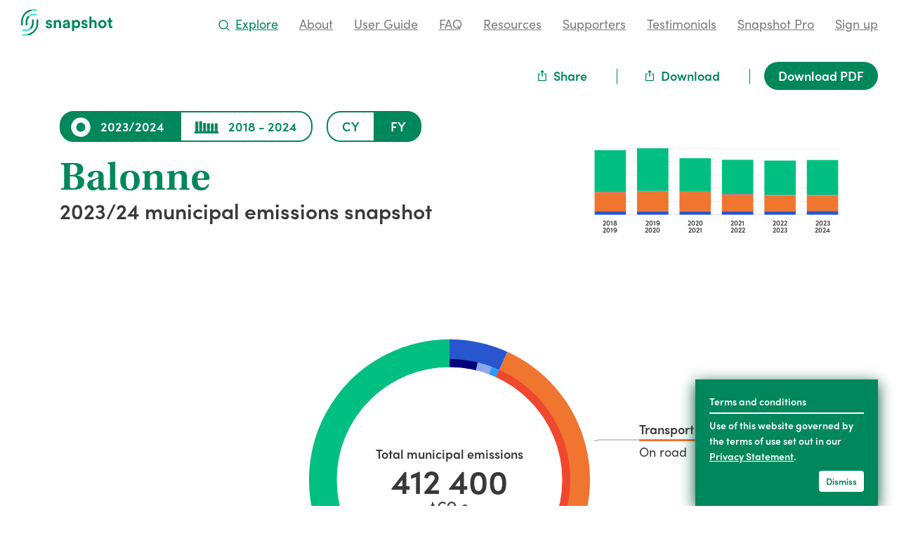

--- FILE ---
content_type: text/html; charset=utf-8
request_url: https://snapshotclimate.com.au/locality/municipality/australia/queensland/balonne/
body_size: 36506
content:
<!DOCTYPE html><html class="no-js*" data-feature-flags="dynamic_charts" lang="en"><head><meta charset="utf-8">
<script async src="https://www.googletagmanager.com/gtag/js?id=G-VVLMX2GKS5"></script>
<script>
  window.dataLayer = window.dataLayer || [];
  function gtag(){dataLayer.push(arguments);}
  gtag('js', new Date());

  gtag('config', 'G-VVLMX2GKS5');
</script>
<meta name="viewport" content="width=device-width, initial-scale=1">
  <script>
    if ('querySelector' in document && 'addEventListener' in window)
      document.documentElement.className = 'js*'
  </script>
<script>/*@cc_on @if (@_jscript_version <= 10) document.documentElement.className += ' lteIE10*'; @end @*/</script><script>
  (function () {
    var key = "PrivacyMessage"
    if (localStorageAvailable() && localStorage.getItem(key) == "true") {
      var s = document.createElement("style")
      s.innerHTML = ".PrivacyMessage { display: none }"
      document.querySelectorAll('head')[0].appendChild(s)
    }
    function localStorageAvailable () {
      try { var x = '__test__'; localStorage.setItem(x, x); localStorage.removeItem(x); return true }
      catch (e) { return false }
    }
  })()
</script><link rel="stylesheet" href="https://use.typekit.net/mwe0xis.css"><link rel="stylesheet" href="/assets/SnapshotMain.94f7a91.css"><title>Balonne, QLD :: Snapshot</title><meta property="og:url" content="https://snapshotclimate.com.au/locality/municipality/australia/queensland/balonne/"><meta name="twitter:card" content="summary_large_image"><meta name="twitter:site" content="@beyondzeronews"><meta name="twitter:creator" content="@beyondzeronews"><meta name="twitter:title" content="Balonne, QLD - CO2 Emissions Snapshot"><meta name="twitter:description" content="Help your community and council plan for CO2 reduction."><meta property="og:title" content="Balonne, QLD - CO2 Emissions Snapshot"><meta property="og:description" content="Help your community and council plan for CO2 reduction."><meta name="description" content="Help your community and council plan for CO2 reduction."><meta property="og:image" content="https://snapshotclimate.com.au/locality/australia/queensland/balonne/social.png"><meta name="twitter:image" content="https://snapshotclimate.com.au/locality/australia/queensland/balonne/social.png"><meta name="apple-mobile-web-app-capable" content="yes"><link rel="apple-touch-icon" sizes="180x180" href="/assets/Favicons/apple-touch-icon.b7f4117.png">
<link rel="icon" type="image/png" sizes="32x32" href="/assets/Favicons/favicon-32x32.e1ba381.png">
<link rel="icon" type="image/png" sizes="16x16" href="/assets/Favicons/favicon-16x16.0c83605.png">
<link rel="manifest" href="/assets/Favicons/site.webmanifest">
<link rel="mask-icon" href="/assets/Favicons/safari-pinned-tab.a694e46.svg" color="#5bbad5">
<link rel="shortcut icon" href="/assets/Favicons/favicon.aae45d6.ico">
<meta name="msapplication-TileColor" content="#da532c">
<meta name="msapplication-config" content="/assets/Favicons/browserconfig.65bef91.xml">
<meta name="theme-color" content="#ffffff"></head><body ontouchstart=""><div class="BaseLayout"><header class="SiteHeader"><div class="SiteHeader__body"><a href="/"><svg width="131" height="38" viewBox="0 0 131 38" fill="none" xmlns="http://www.w3.org/2000/svg"><path d="M37.6 23.3a1.9 1.9 0 0 0 2.1 1.7c1 0 1.5-.5 1.5-1.1 0-.6-.3-1-1.2-1.1l-1.5-.4c-2.2-.4-3.2-1.8-3.2-3.3 0-2 1.8-3.8 4.2-3.8 3.3 0 4.3 2.1 4.5 3.3l-2.6.6a1.7 1.7 0 0 0-1.8-1.5c-.8 0-1.5.5-1.5 1.1 0 .6.4.9 1 1l1.7.4c2.2.4 3.3 1.8 3.3 3.4 0 1.9-1.4 3.8-4.4 3.8-3.4 0-4.6-2.2-4.7-3.5l2.6-.6zM49.7 27h-3.1V15.7h3V17a3.8 3.8 0 0 1 3.2-1.7c2.8 0 4.1 2 4.1 4.5V27h-3v-6.6c0-1.3-.7-2.3-2.1-2.3-1.3 0-2.1 1-2.1 2.4V27zM62.7 20.5l2.8-.4c.7-.1.9-.4.9-.8 0-.8-.6-1.5-2-1.5a2 2 0 0 0-2.1 1.9l-2.7-.6c.2-1.8 1.8-3.8 4.8-3.8 3.6 0 5 2 5 4.4v5.5l.1 1.8h-2.8l-.1-1.4a3.8 3.8 0 0 1-3.3 1.7c-2.4 0-4-1.6-4-3.4 0-2 1.5-3.1 3.4-3.4zm3.7 2v-.6l-2.6.4a1.4 1.4 0 0 0-1.4 1.5A1.3 1.3 0 0 0 64 25c1.3 0 2.5-.7 2.5-2.7zM72.5 31.4V15.7h3V17a4 4 0 0 1 3.4-1.7c3.3 0 5.2 2.6 5.2 6 0 3.3-2.1 5.9-5.3 5.9a4 4 0 0 1-3.3-1.4v5.5h-3zm5.8-13.2c-1.6 0-2.8 1.1-2.8 3.1s1.2 3.2 2.8 3.2c1.6 0 2.8-1.1 2.8-3.2 0-2-1.2-3.1-2.8-3.1zM88.2 23.3a1.9 1.9 0 0 0 2 1.7c1.1 0 1.6-.5 1.6-1.1 0-.6-.4-1-1.2-1.1l-1.5-.4c-2.2-.4-3.2-1.8-3.2-3.3 0-2 1.8-3.8 4.2-3.8 3.3 0 4.3 2.1 4.5 3.3l-2.6.6a1.7 1.7 0 0 0-1.8-1.5c-.9 0-1.5.5-1.5 1.1 0 .6.4.9 1 1l1.7.4c2.2.4 3.3 1.8 3.3 3.4 0 1.9-1.4 3.8-4.4 3.8-3.4 0-4.6-2.2-4.7-3.5l2.6-.6zM100.2 27h-3V10.4h3v6.2a4 4 0 0 1 3.1-1.2c2.9 0 4.2 2 4.2 4.5V27h-3v-6.6c0-1.3-.7-2.3-2.1-2.3a2.1 2.1 0 0 0-2.2 2.3V27zM121.7 21.4a6 6 0 1 1-6-6 5.8 5.8 0 0 1 6 6zm-3.1 0c0-2.2-1.4-3.3-2.9-3.3s-2.9 1.1-2.9 3.3c0 2.1 1.4 3.2 3 3.2 1.4 0 2.8-1.1 2.8-3.2zM127.8 15.7h2.3v2.7h-2.3v4.8c0 1 .5 1.3 1.3 1.3l1-.1v2.5l-1.7.3c-2.3 0-3.6-1.3-3.6-3.5v-5.3h-2v-2.7h.5a1.6 1.6 0 0 0 1.7-1.8v-1.6h2.8v3.4z" fill="#00875B"></path><path d="M10.2 12.6c-.3 0-.6-.1-.8-.3a1.2 1.2 0 0 1-.2-1.8 11.4 11.4 0 0 1 8.7-4h3.6a1.2 1.2 0 0 1 0 2.5h-3.6a8.9 8.9 0 0 0-6.8 3.1 1.2 1.2 0 0 1-1 .5zM13.4 3.1a1.2 1.2 0 0 1-.3-2.4c1.6-.5 3.2-.7 4.8-.7h3.7a1.2 1.2 0 0 1 0 2.5H18a15.9 15.9 0 0 0-4.5.6zM6.7 31.3H3a1.2 1.2 0 0 1 0-2.5h3.6a9 9 0 0 0 6.8-3.1 1.2 1.2 0 1 1 1.9 1.6 11.4 11.4 0 0 1-8.7 4zM6.7 37.8H2.9a1.2 1.2 0 1 1 0-2.5h3.8a16 16 0 0 0 4.1-.5 1.2 1.2 0 1 1 .7 2.4c-1.6.4-3.2.6-4.8.6z" fill="#47E4DC"></path><path d="M7.7 23.4a1.2 1.2 0 0 1-1.2-1.2v-4.3c0-2.7 1-5.3 2.7-7.4a1.2 1.2 0 0 1 2 1.6A8.9 8.9 0 0 0 9 18v4.3a1.2 1.2 0 0 1-1.3 1.2z" fill="#00875B"></path><path d="M1.2 23.4A1.2 1.2 0 0 1 0 22.2v-4.3A18 18 0 0 1 10.6 1.5l2.5-.8a1.2 1.2 0 1 1 .6 2.4l-2 .7h-.1A15.4 15.4 0 0 0 2.5 18v4.3a1.2 1.2 0 0 1-1.3 1.2zM14.4 27.8a1.2 1.2 0 0 1-1-2 9 9 0 0 0 2.2-5.9v-4.2a1.2 1.2 0 0 1 2.5 0v4.2c0 2.7-1 5.3-2.8 7.4a1.2 1.2 0 0 1-1 .5z" fill="#00875B"></path><path d="M11.1 37.2a1.2 1.2 0 0 1-.3-2.4l2.1-.7A15.4 15.4 0 0 0 22.1 20v-4.3a1.2 1.2 0 0 1 2.5 0V20A18 18 0 0 1 14 36.3a18.1 18.1 0 0 1-2.9 1z" fill="#00875B"></path></svg><div class="ScreenReaderOnly">Snapshot</div></a><nav class="SiteHeader__nav"><button class="SiteHeader__toggle " aria-label="Menu" aria-controls="main-menu" aria-expanded="false"><span class="Hamburger"><span></span><span></span><span></span></span></button><div class="SiteHeader__menu" id="main-menu" hidden=""><ul class="SiteHeader__list "><li class="SiteHeader__item"><a class="SiteHeader__link" href="/explore/"><svg viewBox="0 0 15 15" width="15" height="15" fill="none" class="SiteHeader__mobileIcon" xmlns="http://www.w3.org/2000/svg" aria-hidden="true"><g stroke="currentColor" stroke-width="2.4"><circle cx="7.5" cy="7.5" r="7.5"></circle><line x1="13.13" y1="13.13" x2="17.63" y2="17.63" stroke-linecap="round"></line></g></svg><svg viewBox="0 0 12 12" width="12" height="12" fill="none" class="SiteHeader__desktopIcon" xmlns="http://www.w3.org/2000/svg" aria-hidden="true"><g stroke="currentColor" stroke-width="1.4"><circle cx="6" cy="6" r="6"></circle><line x1="10.50" y1="10.50" x2="14.10" y2="14.10" stroke-linecap="round"></line></g></svg>Explore</a></li><li class="SiteHeader__item"><a class="SiteHeader__link" href="/about/">About</a></li><li class="SiteHeader__item"><a class="SiteHeader__link" href="/user-guide/">User Guide</a></li><li class="SiteHeader__item"><a class="SiteHeader__link" href="/faq/">FAQ</a></li><li class="SiteHeader__item"><a class="SiteHeader__link" href="/resources/">Resources</a></li><li class="SiteHeader__item"><a class="SiteHeader__link" href="/supporters/">Supporters</a></li><li class="SiteHeader__item"><a class="SiteHeader__link" href="/testimonials">Testimonials</a></li><li class="SiteHeader__item"><a class="SiteHeader__link" href="/snapshot-pro">Snapshot Pro</a></li><li class="SiteHeader__item"><span class="SiteHeader__loggedOut"><a class="SiteHeader__link" href="/account/login/">Sign up</a></span><span class="SiteHeader__loggedIn"><a class="SiteHeader__link" href="/account/logout/">Log out</a></span></li></ul></div></nav></div></header><nav class="UserHeader"><div class="UserHeader__body"><span class="UserHeader__email"></span><button class="UserHeader__toggle" aria-label="User options" aria-controls="uh-user-menu" aria-expanded="false"><span class="Hamburger"><span></span><span></span><span></span></span></button><div class="UserHeader__actions" id="uh-user-menu" hidden=""><ul class="UserHeader__list"><li class="UserHeader__item"><a class="ButtonSmall ButtonSmall--white" href="/account/downloaded-reports/">Downloaded reports</a></li><li class="UserHeader__item"><div class="ButtonMenu"><button class="ButtonSmall ButtonSmall--chevron ButtonSmall--white" aria-controls="uh-organisation" aria-expanded="false">Organisations<svg aria-hidden="true" class="ButtonSmall__chevron" width="9" height="5" viewBox="0 0 9 5" fill="none" xmlns="http://www.w3.org/2000/svg"><path d="M1 1L4 4L7 1" stroke="currentColor" stroke-width="1.5" stroke-linecap="round"></path></svg></button><div class="ButtonMenu__maxWidth"><div role="menu" id="uh-organisation" class="ButtonMenu__menu" hidden=""></div></div></div></li><li class="UserHeader__item"><div class="ButtonMenu"><button class="ButtonSmall ButtonSmall--chevron ButtonSmall--white" aria-controls="uh-account" aria-expanded="false">Account<svg aria-hidden="true" class="ButtonSmall__chevron" width="9" height="5" viewBox="0 0 9 5" fill="none" xmlns="http://www.w3.org/2000/svg"><path d="M1 1L4 4L7 1" stroke="currentColor" stroke-width="1.5" stroke-linecap="round"></path></svg></button><div class="ButtonMenu__maxWidth"><div role="menu" id="uh-account" class="ButtonMenu__menu" hidden=""><a href="/account/logout/" role="menuitem" class="ButtonMenu__menuItem ButtonMenu__menuItem--primary">Log out</a><a href="/account/change-email/" role="menuitem" class="ButtonMenu__menuItem ButtonMenu__menuItem--primary">Update email address</a><a href="/account/delete/" role="menuitem" class="ButtonMenu__menuItem ButtonMenu__menuItem--danger">Delete account</a></div></div></div></li></ul></div></div></nav><div id="children" class="BaseLayout__body"><div class="LocalityReportPage__actions"><div class="LocalityReportPage__actionsShare"><button class="Button Button--white" aria-controls="shareDialog" aria-expanded="false"><span><span style="display:inline-block;margin-right:1rem;position:relative;top:0.1rem"><svg fill="none" xmlns="http://www.w3.org/2000/svg" width="12" height="16" viewBox="0 0 12 16"><path d="M6.667 2.28v2.387h4.003c.734 0 1.33.596 1.33 1.33v8.008a1.33 1.33 0 01-1.33 1.329H1.33A1.33 1.33 0 010 14.004V5.997c0-.734.595-1.329 1.33-1.329h4.003v-2.39l-.752.753a.662.662 0 01-.94-.004.666.666 0 01-.003-.938L5.532.193A.659.659 0 015.997 0l.005.003c.17 0 .337.063.464.19L8.36 2.088a.667.667 0 01-.943.943l-.75-.752zM5.333 6h-4v8h9.334V6h-4v2.668a.667.667 0 01-1.334 0V6zm-2-1.333V6h5.334V4.667H3.333zm2 0h1.334V6H5.333V4.667z" fill="currentColor"></path></svg></span>Share</span></button><div class="LocalityReportPage__shareMaxWidth"><div role="menu" id="shareDialog" class="LocalityReportPage__shareDialog" hidden=""><p class="LocalityReportPage__shareDialogTitle">Share</p><p class="LocalityReportPage__shareDialogLinks"><a class="ButtonSmall ButtonSmall--primary" href="https://www.facebook.com/sharer/sharer.php?u=https://snapshotclimate.com.au/locality/municipality/australia/queensland/balonne/" target="_blank">Facebook</a><a class="ButtonSmall ButtonSmall--primary" href="https://twitter.com/intent/tweet?text=Help%20our%20community%20and%20council%20plan%20for%20CO2%20reduction%20with%20%23snapshotclimate%20-%20https://snapshotclimate.com.au/locality/municipality/australia/queensland/balonne/" target="_blank">Twitter</a></p></div></div></div><div class="LocalityReportPage__actionsDownload"><button class="Button Button--white" aria-controls="downloadDialog" aria-expanded="false"><span><span style="display:inline-block;margin-right:1rem;position:relative;top:0.1rem"><svg fill="none" xmlns="http://www.w3.org/2000/svg" width="12" height="16" viewBox="0 0 12 16"><path d="M6.667 2.28v2.387h4.003c.734 0 1.33.596 1.33 1.33v8.008a1.33 1.33 0 01-1.33 1.329H1.33A1.33 1.33 0 010 14.004V5.997c0-.734.595-1.329 1.33-1.329h4.003v-2.39l-.752.753a.662.662 0 01-.94-.004.666.666 0 01-.003-.938L5.532.193A.659.659 0 015.997 0l.005.003c.17 0 .337.063.464.19L8.36 2.088a.667.667 0 01-.943.943l-.75-.752zM5.333 6h-4v8h9.334V6h-4v2.668a.667.667 0 01-1.334 0V6zm-2-1.333V6h5.334V4.667H3.333zm2 0h1.334V6H5.333V4.667z" fill="currentColor"></path></svg></span>Download</span></button><div class="LocalityReportPage__downloadMaxWidth"><div role="menu" id="downloadDialog" class="LocalityReportPage__downloadDialog" hidden=""><p class="LocalityReportPage__downloadDialogTitle">Download</p><p class="LocalityReportPage__downloadDialogLinks"><a class="ButtonSmall ButtonSmall--primary" href="/download/municipality/australia/queensland/balonne/snapshot/2023/fy" target="_blank">PDF</a><a class="ButtonSmall ButtonSmall--primary" href="/download/pdf/australia/queensland/balonne/csv/2023/fy" target="_blank">CSV</a><a class="ButtonSmall ButtonSmall--primary LocalityReportPage__downloadChart" href="/locality/municipality/australia/queensland/balonne/2023/fy/chart.png" download="Balonne 2023/24 municipal emissions snapshot Chart.png">Chart</a><a class="ButtonSmall ButtonSmall--primary LocalityReportPage__downloadTable" href="/locality/municipality/australia/queensland/balonne/2023/fy/table.png" download="Balonne 2023/24 municipal emissions snapshot Table.png">Table</a></p><div class="LocalityReportPage__downloadDialogDisclaimer"><p>Please note that Snapshot CSV downloads are not directly compatible with CDP reporting. For a CDP compatible version please contact <a href="mailto:hello@snapshotclimate.com.au">hello@snapshotclimate.com.au</a>.</p>
</div></div></div></div><a class="Button" href="/download/municipality/australia/queensland/balonne/snapshot/2023/fy"><span>Download PDF</span></a></div><div class="LocalityReportPage" data-year-mode="financial" data-dynamic-charts="enabled"><div class="LocalityReportPage__body"><div class="LocalityReportPage__miniSeries"><div class="EmissionsTimeSeries EmissionsTimeSeries--mini" data-props="{&quot;baseUrl&quot;:&quot;/locality/municipality/australia/queensland/balonne/&quot;,&quot;miniVersion&quot;:true,&quot;neverFocus&quot;:true,&quot;reports&quot;:[{&quot;pk&quot;:23507,&quot;id&quot;:23507,&quot;year&quot;:2023,&quot;financial&quot;:true,&quot;emissions_data&quot;:{&quot;sectors&quot;:[{&quot;name&quot;:&quot;electricity&quot;,&quot;detailed&quot;:true,&quot;value&quot;:27900,&quot;sectors&quot;:[{&quot;name&quot;:&quot;residential&quot;,&quot;value&quot;:15500},{&quot;name&quot;:&quot;commercial&quot;,&quot;value&quot;:8200,&quot;sectors&quot;:[{&quot;name&quot;:&quot;accommodation_and_food&quot;,&quot;value&quot;:0},{&quot;name&quot;:&quot;administrative_and_support&quot;,&quot;value&quot;:0},{&quot;name&quot;:&quot;arts_and_recreation&quot;,&quot;value&quot;:0},{&quot;name&quot;:&quot;education_and_training&quot;,&quot;value&quot;:1500},{&quot;name&quot;:&quot;financial_and_insurance&quot;,&quot;value&quot;:0},{&quot;name&quot;:&quot;healthcare&quot;,&quot;value&quot;:700},{&quot;name&quot;:&quot;information_media&quot;,&quot;value&quot;:0},{&quot;name&quot;:&quot;other_services&quot;,&quot;value&quot;:1100},{&quot;name&quot;:&quot;professional&quot;,&quot;value&quot;:0},{&quot;name&quot;:&quot;public_administration&quot;,&quot;value&quot;:1500},{&quot;name&quot;:&quot;real_estate&quot;,&quot;value&quot;:0},{&quot;name&quot;:&quot;retail_trade&quot;,&quot;value&quot;:2600},{&quot;name&quot;:&quot;wholesale_trade&quot;,&quot;value&quot;:700}]},{&quot;name&quot;:&quot;industrial&quot;,&quot;value&quot;:4200,&quot;sectors&quot;:[{&quot;name&quot;:&quot;agriculture&quot;,&quot;value&quot;:0},{&quot;name&quot;:&quot;construction&quot;,&quot;value&quot;:0},{&quot;name&quot;:&quot;utilities&quot;,&quot;value&quot;:0},{&quot;name&quot;:&quot;mining&quot;,&quot;value&quot;:0},{&quot;name&quot;:&quot;transport&quot;,&quot;value&quot;:0},{&quot;name&quot;:&quot;manufacturing&quot;,&quot;value&quot;:0}]}]},{&quot;name&quot;:&quot;gas&quot;,&quot;detailed&quot;:true,&quot;value&quot;:0,&quot;sectors&quot;:[{&quot;name&quot;:&quot;residential&quot;,&quot;value&quot;:0},{&quot;name&quot;:&quot;commercial&quot;,&quot;value&quot;:0,&quot;sectors&quot;:[{&quot;name&quot;:&quot;accommodation_and_food&quot;,&quot;value&quot;:0},{&quot;name&quot;:&quot;administrative_and_support&quot;,&quot;value&quot;:0},{&quot;name&quot;:&quot;arts_and_recreation&quot;,&quot;value&quot;:0},{&quot;name&quot;:&quot;education_and_training&quot;,&quot;value&quot;:0},{&quot;name&quot;:&quot;financial_and_insurance&quot;,&quot;value&quot;:0},{&quot;name&quot;:&quot;healthcare&quot;,&quot;value&quot;:0},{&quot;name&quot;:&quot;information_media&quot;,&quot;value&quot;:0},{&quot;name&quot;:&quot;other_services&quot;,&quot;value&quot;:0},{&quot;name&quot;:&quot;professional&quot;,&quot;value&quot;:0},{&quot;name&quot;:&quot;public_administration&quot;,&quot;value&quot;:0},{&quot;name&quot;:&quot;real_estate&quot;,&quot;value&quot;:0},{&quot;name&quot;:&quot;retail_trade&quot;,&quot;value&quot;:0},{&quot;name&quot;:&quot;wholesale_trade&quot;,&quot;value&quot;:0}]},{&quot;name&quot;:&quot;industrial&quot;,&quot;value&quot;:0,&quot;sectors&quot;:[{&quot;name&quot;:&quot;agriculture&quot;,&quot;value&quot;:0},{&quot;name&quot;:&quot;construction&quot;,&quot;value&quot;:0},{&quot;name&quot;:&quot;utilities&quot;,&quot;value&quot;:0},{&quot;name&quot;:&quot;mining&quot;,&quot;value&quot;:0},{&quot;name&quot;:&quot;transport&quot;,&quot;value&quot;:0},{&quot;name&quot;:&quot;manufacturing&quot;,&quot;value&quot;:0}]}]},{&quot;name&quot;:&quot;transport&quot;,&quot;detailed&quot;:true,&quot;value&quot;:116000,&quot;showGoogleSource&quot;:true,&quot;sectors&quot;:[{&quot;name&quot;:&quot;on_road&quot;,&quot;value&quot;:116000,&quot;sectors&quot;:[{&quot;name&quot;:&quot;automotive&quot;,&quot;value&quot;:103000},{&quot;name&quot;:&quot;freight&quot;,&quot;value&quot;:11000},{&quot;name&quot;:&quot;motorcycle&quot;,&quot;value&quot;:0},{&quot;name&quot;:&quot;bus&quot;,&quot;value&quot;:2000}]},{&quot;name&quot;:&quot;rail&quot;,&quot;value&quot;:0,&quot;sectors&quot;:[{&quot;name&quot;:&quot;train&quot;,&quot;value&quot;:0},{&quot;name&quot;:&quot;tram&quot;,&quot;value&quot;:0}]},{&quot;name&quot;:&quot;aviation&quot;,&quot;value&quot;:0},{&quot;name&quot;:&quot;marine&quot;,&quot;value&quot;:0}]},{&quot;name&quot;:&quot;waste&quot;,&quot;value&quot;:3000,&quot;detailed&quot;:false,&quot;sectors&quot;:[{&quot;name&quot;:&quot;landfill&quot;,&quot;value&quot;:2000},{&quot;name&quot;:&quot;water&quot;,&quot;value&quot;:1000}]},{&quot;name&quot;:&quot;ippu&quot;,&quot;value&quot;:2000,&quot;detailed&quot;:false,&quot;sectors&quot;:[{&quot;name&quot;:&quot;industrial_processes&quot;,&quot;value&quot;:0},{&quot;name&quot;:&quot;refrigerants&quot;,&quot;value&quot;:2000}]},{&quot;name&quot;:&quot;fugitive&quot;,&quot;value&quot;:0,&quot;detailed&quot;:false,&quot;sectors&quot;:[{&quot;name&quot;:&quot;coal_mining&quot;,&quot;value&quot;:0},{&quot;name&quot;:&quot;oil_and_natural_gas&quot;,&quot;value&quot;:0}]},{&quot;name&quot;:&quot;agriculture&quot;,&quot;value&quot;:263500,&quot;detailed&quot;:false,&quot;sectors&quot;:[{&quot;name&quot;:&quot;dairy_cattle&quot;,&quot;value&quot;:0},{&quot;name&quot;:&quot;pigs&quot;,&quot;value&quot;:0},{&quot;name&quot;:&quot;sheep_beef&quot;,&quot;value&quot;:212100},{&quot;name&quot;:&quot;live_poultry&quot;,&quot;value&quot;:0},{&quot;name&quot;:&quot;cotton&quot;,&quot;value&quot;:40900},{&quot;name&quot;:&quot;other_crops&quot;,&quot;value&quot;:10500},{&quot;name&quot;:&quot;sugar_cane&quot;,&quot;value&quot;:0},{&quot;name&quot;:&quot;vegetables&quot;,&quot;value&quot;:0}]}],&quot;total&quot;:412400,&quot;offset_sectors&quot;:[{&quot;name&quot;:&quot;land_use&quot;,&quot;value&quot;:0,&quot;detailed&quot;:false,&quot;sectors&quot;:[{&quot;name&quot;:&quot;&quot;,&quot;value&quot;:0}]}],&quot;offset_total&quot;:0}},{&quot;pk&quot;:24045,&quot;id&quot;:24045,&quot;year&quot;:2023,&quot;financial&quot;:false,&quot;emissions_data&quot;:{&quot;sectors&quot;:[{&quot;name&quot;:&quot;electricity&quot;,&quot;detailed&quot;:true,&quot;value&quot;:27500,&quot;sectors&quot;:[{&quot;name&quot;:&quot;residential&quot;,&quot;value&quot;:15500},{&quot;name&quot;:&quot;commercial&quot;,&quot;value&quot;:8200,&quot;sectors&quot;:[{&quot;name&quot;:&quot;accommodation_and_food&quot;,&quot;value&quot;:0},{&quot;name&quot;:&quot;administrative_and_support&quot;,&quot;value&quot;:0},{&quot;name&quot;:&quot;arts_and_recreation&quot;,&quot;value&quot;:0},{&quot;name&quot;:&quot;education_and_training&quot;,&quot;value&quot;:1600},{&quot;name&quot;:&quot;financial_and_insurance&quot;,&quot;value&quot;:0},{&quot;name&quot;:&quot;healthcare&quot;,&quot;value&quot;:1600},{&quot;name&quot;:&quot;information_media&quot;,&quot;value&quot;:0},{&quot;name&quot;:&quot;other_services&quot;,&quot;value&quot;:0},{&quot;name&quot;:&quot;professional&quot;,&quot;value&quot;:0},{&quot;name&quot;:&quot;public_administration&quot;,&quot;value&quot;:3300},{&quot;name&quot;:&quot;real_estate&quot;,&quot;value&quot;:0},{&quot;name&quot;:&quot;retail_trade&quot;,&quot;value&quot;:1600},{&quot;name&quot;:&quot;wholesale_trade&quot;,&quot;value&quot;:0}]},{&quot;name&quot;:&quot;industrial&quot;,&quot;value&quot;:3800,&quot;sectors&quot;:[{&quot;name&quot;:&quot;agriculture&quot;,&quot;value&quot;:0},{&quot;name&quot;:&quot;construction&quot;,&quot;value&quot;:0},{&quot;name&quot;:&quot;utilities&quot;,&quot;value&quot;:0},{&quot;name&quot;:&quot;mining&quot;,&quot;value&quot;:0},{&quot;name&quot;:&quot;transport&quot;,&quot;value&quot;:0},{&quot;name&quot;:&quot;manufacturing&quot;,&quot;value&quot;:0}]}]},{&quot;name&quot;:&quot;gas&quot;,&quot;detailed&quot;:true,&quot;value&quot;:0,&quot;sectors&quot;:[{&quot;name&quot;:&quot;residential&quot;,&quot;value&quot;:0},{&quot;name&quot;:&quot;commercial&quot;,&quot;value&quot;:0,&quot;sectors&quot;:[{&quot;name&quot;:&quot;accommodation_and_food&quot;,&quot;value&quot;:0},{&quot;name&quot;:&quot;administrative_and_support&quot;,&quot;value&quot;:0},{&quot;name&quot;:&quot;arts_and_recreation&quot;,&quot;value&quot;:0},{&quot;name&quot;:&quot;education_and_training&quot;,&quot;value&quot;:0},{&quot;name&quot;:&quot;financial_and_insurance&quot;,&quot;value&quot;:0},{&quot;name&quot;:&quot;healthcare&quot;,&quot;value&quot;:0},{&quot;name&quot;:&quot;information_media&quot;,&quot;value&quot;:0},{&quot;name&quot;:&quot;other_services&quot;,&quot;value&quot;:0},{&quot;name&quot;:&quot;professional&quot;,&quot;value&quot;:0},{&quot;name&quot;:&quot;public_administration&quot;,&quot;value&quot;:0},{&quot;name&quot;:&quot;real_estate&quot;,&quot;value&quot;:0},{&quot;name&quot;:&quot;retail_trade&quot;,&quot;value&quot;:0},{&quot;name&quot;:&quot;wholesale_trade&quot;,&quot;value&quot;:0}]},{&quot;name&quot;:&quot;industrial&quot;,&quot;value&quot;:0,&quot;sectors&quot;:[{&quot;name&quot;:&quot;agriculture&quot;,&quot;value&quot;:0},{&quot;name&quot;:&quot;construction&quot;,&quot;value&quot;:0},{&quot;name&quot;:&quot;utilities&quot;,&quot;value&quot;:0},{&quot;name&quot;:&quot;mining&quot;,&quot;value&quot;:0},{&quot;name&quot;:&quot;transport&quot;,&quot;value&quot;:0},{&quot;name&quot;:&quot;manufacturing&quot;,&quot;value&quot;:0}]}]},{&quot;name&quot;:&quot;transport&quot;,&quot;detailed&quot;:true,&quot;value&quot;:115000,&quot;showGoogleSource&quot;:true,&quot;sectors&quot;:[{&quot;name&quot;:&quot;on_road&quot;,&quot;value&quot;:115000,&quot;sectors&quot;:[{&quot;name&quot;:&quot;automotive&quot;,&quot;value&quot;:103000},{&quot;name&quot;:&quot;freight&quot;,&quot;value&quot;:10000},{&quot;name&quot;:&quot;motorcycle&quot;,&quot;value&quot;:0},{&quot;name&quot;:&quot;bus&quot;,&quot;value&quot;:2000}]},{&quot;name&quot;:&quot;rail&quot;,&quot;value&quot;:0,&quot;sectors&quot;:[{&quot;name&quot;:&quot;train&quot;,&quot;value&quot;:0},{&quot;name&quot;:&quot;tram&quot;,&quot;value&quot;:0}]},{&quot;name&quot;:&quot;aviation&quot;,&quot;value&quot;:0},{&quot;name&quot;:&quot;marine&quot;,&quot;value&quot;:0}]},{&quot;name&quot;:&quot;waste&quot;,&quot;value&quot;:3000,&quot;detailed&quot;:false,&quot;sectors&quot;:[{&quot;name&quot;:&quot;landfill&quot;,&quot;value&quot;:2000},{&quot;name&quot;:&quot;water&quot;,&quot;value&quot;:1000}]},{&quot;name&quot;:&quot;ippu&quot;,&quot;value&quot;:2000,&quot;detailed&quot;:false,&quot;sectors&quot;:[{&quot;name&quot;:&quot;industrial_processes&quot;,&quot;value&quot;:0},{&quot;name&quot;:&quot;refrigerants&quot;,&quot;value&quot;:2000}]},{&quot;name&quot;:&quot;fugitive&quot;,&quot;value&quot;:0,&quot;detailed&quot;:false,&quot;sectors&quot;:[{&quot;name&quot;:&quot;coal_mining&quot;,&quot;value&quot;:0},{&quot;name&quot;:&quot;oil_and_natural_gas&quot;,&quot;value&quot;:0}]},{&quot;name&quot;:&quot;agriculture&quot;,&quot;value&quot;:260700,&quot;detailed&quot;:false,&quot;sectors&quot;:[{&quot;name&quot;:&quot;dairy_cattle&quot;,&quot;value&quot;:0},{&quot;name&quot;:&quot;pigs&quot;,&quot;value&quot;:0},{&quot;name&quot;:&quot;sheep_beef&quot;,&quot;value&quot;:210600},{&quot;name&quot;:&quot;live_poultry&quot;,&quot;value&quot;:0},{&quot;name&quot;:&quot;cotton&quot;,&quot;value&quot;:39900},{&quot;name&quot;:&quot;other_crops&quot;,&quot;value&quot;:10200},{&quot;name&quot;:&quot;sugar_cane&quot;,&quot;value&quot;:0},{&quot;name&quot;:&quot;vegetables&quot;,&quot;value&quot;:0}]}],&quot;total&quot;:408200,&quot;offset_sectors&quot;:[{&quot;name&quot;:&quot;land_use&quot;,&quot;value&quot;:0,&quot;detailed&quot;:false,&quot;sectors&quot;:[{&quot;name&quot;:&quot;&quot;,&quot;value&quot;:0}]}],&quot;offset_total&quot;:0}},{&quot;pk&quot;:19998,&quot;id&quot;:19998,&quot;year&quot;:2022,&quot;financial&quot;:true,&quot;emissions_data&quot;:{&quot;sectors&quot;:[{&quot;name&quot;:&quot;electricity&quot;,&quot;detailed&quot;:true,&quot;value&quot;:25000,&quot;sectors&quot;:[{&quot;name&quot;:&quot;residential&quot;,&quot;value&quot;:15000},{&quot;name&quot;:&quot;commercial&quot;,&quot;value&quot;:8000,&quot;sectors&quot;:[{&quot;name&quot;:&quot;accommodation_and_food&quot;,&quot;value&quot;:0},{&quot;name&quot;:&quot;administrative_and_support&quot;,&quot;value&quot;:0},{&quot;name&quot;:&quot;arts_and_recreation&quot;,&quot;value&quot;:0},{&quot;name&quot;:&quot;education_and_training&quot;,&quot;value&quot;:1000},{&quot;name&quot;:&quot;financial_and_insurance&quot;,&quot;value&quot;:0},{&quot;name&quot;:&quot;healthcare&quot;,&quot;value&quot;:1000},{&quot;name&quot;:&quot;information_media&quot;,&quot;value&quot;:0},{&quot;name&quot;:&quot;other_services&quot;,&quot;value&quot;:1000},{&quot;name&quot;:&quot;professional&quot;,&quot;value&quot;:0},{&quot;name&quot;:&quot;public_administration&quot;,&quot;value&quot;:2000},{&quot;name&quot;:&quot;real_estate&quot;,&quot;value&quot;:0},{&quot;name&quot;:&quot;retail_trade&quot;,&quot;value&quot;:2000},{&quot;name&quot;:&quot;wholesale_trade&quot;,&quot;value&quot;:1000}]},{&quot;name&quot;:&quot;industrial&quot;,&quot;value&quot;:2000,&quot;sectors&quot;:[{&quot;name&quot;:&quot;agriculture&quot;,&quot;value&quot;:2000},{&quot;name&quot;:&quot;construction&quot;,&quot;value&quot;:0},{&quot;name&quot;:&quot;utilities&quot;,&quot;value&quot;:2000},{&quot;name&quot;:&quot;mining&quot;,&quot;value&quot;:0},{&quot;name&quot;:&quot;transport&quot;,&quot;value&quot;:0},{&quot;name&quot;:&quot;manufacturing&quot;,&quot;value&quot;:0}]}]},{&quot;name&quot;:&quot;gas&quot;,&quot;detailed&quot;:true,&quot;value&quot;:0,&quot;sectors&quot;:[{&quot;name&quot;:&quot;residential&quot;,&quot;value&quot;:0},{&quot;name&quot;:&quot;commercial&quot;,&quot;value&quot;:0,&quot;sectors&quot;:[{&quot;name&quot;:&quot;accommodation_and_food&quot;,&quot;value&quot;:0},{&quot;name&quot;:&quot;administrative_and_support&quot;,&quot;value&quot;:0},{&quot;name&quot;:&quot;arts_and_recreation&quot;,&quot;value&quot;:0},{&quot;name&quot;:&quot;education_and_training&quot;,&quot;value&quot;:0},{&quot;name&quot;:&quot;financial_and_insurance&quot;,&quot;value&quot;:0},{&quot;name&quot;:&quot;healthcare&quot;,&quot;value&quot;:0},{&quot;name&quot;:&quot;information_media&quot;,&quot;value&quot;:0},{&quot;name&quot;:&quot;other_services&quot;,&quot;value&quot;:0},{&quot;name&quot;:&quot;professional&quot;,&quot;value&quot;:0},{&quot;name&quot;:&quot;public_administration&quot;,&quot;value&quot;:0},{&quot;name&quot;:&quot;real_estate&quot;,&quot;value&quot;:0},{&quot;name&quot;:&quot;retail_trade&quot;,&quot;value&quot;:0},{&quot;name&quot;:&quot;wholesale_trade&quot;,&quot;value&quot;:0}]},{&quot;name&quot;:&quot;industrial&quot;,&quot;value&quot;:0,&quot;sectors&quot;:[{&quot;name&quot;:&quot;agriculture&quot;,&quot;value&quot;:0},{&quot;name&quot;:&quot;construction&quot;,&quot;value&quot;:0},{&quot;name&quot;:&quot;utilities&quot;,&quot;value&quot;:0},{&quot;name&quot;:&quot;mining&quot;,&quot;value&quot;:0},{&quot;name&quot;:&quot;transport&quot;,&quot;value&quot;:0},{&quot;name&quot;:&quot;manufacturing&quot;,&quot;value&quot;:0}]}]},{&quot;name&quot;:&quot;transport&quot;,&quot;detailed&quot;:true,&quot;value&quot;:119000,&quot;showGoogleSource&quot;:true,&quot;sectors&quot;:[{&quot;name&quot;:&quot;on_road&quot;,&quot;value&quot;:119000,&quot;sectors&quot;:[{&quot;name&quot;:&quot;automotive&quot;,&quot;value&quot;:106000},{&quot;name&quot;:&quot;freight&quot;,&quot;value&quot;:11000},{&quot;name&quot;:&quot;motorcycle&quot;,&quot;value&quot;:0},{&quot;name&quot;:&quot;bus&quot;,&quot;value&quot;:2000}]},{&quot;name&quot;:&quot;rail&quot;,&quot;value&quot;:0,&quot;sectors&quot;:[{&quot;name&quot;:&quot;train&quot;,&quot;value&quot;:0},{&quot;name&quot;:&quot;tram&quot;,&quot;value&quot;:0}]},{&quot;name&quot;:&quot;aviation&quot;,&quot;value&quot;:0},{&quot;name&quot;:&quot;marine&quot;,&quot;value&quot;:0}]},{&quot;name&quot;:&quot;waste&quot;,&quot;value&quot;:3000,&quot;detailed&quot;:false,&quot;sectors&quot;:[{&quot;name&quot;:&quot;landfill&quot;,&quot;value&quot;:2000},{&quot;name&quot;:&quot;water&quot;,&quot;value&quot;:1000}]},{&quot;name&quot;:&quot;ippu&quot;,&quot;value&quot;:2000,&quot;detailed&quot;:false,&quot;sectors&quot;:[{&quot;name&quot;:&quot;industrial_processes&quot;,&quot;value&quot;:0},{&quot;name&quot;:&quot;refrigerants&quot;,&quot;value&quot;:2000}]},{&quot;name&quot;:&quot;fugitive&quot;,&quot;value&quot;:0,&quot;detailed&quot;:false,&quot;sectors&quot;:[{&quot;name&quot;:&quot;coal_mining&quot;,&quot;value&quot;:0},{&quot;name&quot;:&quot;oil_and_natural_gas&quot;,&quot;value&quot;:0}]},{&quot;name&quot;:&quot;agriculture&quot;,&quot;value&quot;:259000,&quot;detailed&quot;:false,&quot;sectors&quot;:[{&quot;name&quot;:&quot;dairy_cattle&quot;,&quot;value&quot;:0},{&quot;name&quot;:&quot;pigs&quot;,&quot;value&quot;:0},{&quot;name&quot;:&quot;sheep_beef&quot;,&quot;value&quot;:210000},{&quot;name&quot;:&quot;live_poultry&quot;,&quot;value&quot;:0},{&quot;name&quot;:&quot;cotton&quot;,&quot;value&quot;:39000},{&quot;name&quot;:&quot;other_crops&quot;,&quot;value&quot;:10000},{&quot;name&quot;:&quot;sugar_cane&quot;,&quot;value&quot;:0},{&quot;name&quot;:&quot;vegetables&quot;,&quot;value&quot;:0}]}],&quot;total&quot;:408000,&quot;offset_sectors&quot;:[{&quot;name&quot;:&quot;land_use&quot;,&quot;value&quot;:0,&quot;detailed&quot;:false,&quot;sectors&quot;:[{&quot;name&quot;:&quot;&quot;,&quot;value&quot;:0}]}],&quot;offset_total&quot;:0}},{&quot;pk&quot;:19997,&quot;id&quot;:19997,&quot;year&quot;:2022,&quot;financial&quot;:false,&quot;emissions_data&quot;:{&quot;sectors&quot;:[{&quot;name&quot;:&quot;electricity&quot;,&quot;detailed&quot;:true,&quot;value&quot;:25000,&quot;sectors&quot;:[{&quot;name&quot;:&quot;residential&quot;,&quot;value&quot;:15000},{&quot;name&quot;:&quot;commercial&quot;,&quot;value&quot;:7000,&quot;sectors&quot;:[{&quot;name&quot;:&quot;accommodation_and_food&quot;,&quot;value&quot;:0},{&quot;name&quot;:&quot;administrative_and_support&quot;,&quot;value&quot;:0},{&quot;name&quot;:&quot;arts_and_recreation&quot;,&quot;value&quot;:0},{&quot;name&quot;:&quot;education_and_training&quot;,&quot;value&quot;:1000},{&quot;name&quot;:&quot;financial_and_insurance&quot;,&quot;value&quot;:0},{&quot;name&quot;:&quot;healthcare&quot;,&quot;value&quot;:1000},{&quot;name&quot;:&quot;information_media&quot;,&quot;value&quot;:0},{&quot;name&quot;:&quot;other_services&quot;,&quot;value&quot;:1000},{&quot;name&quot;:&quot;professional&quot;,&quot;value&quot;:0},{&quot;name&quot;:&quot;public_administration&quot;,&quot;value&quot;:1000},{&quot;name&quot;:&quot;real_estate&quot;,&quot;value&quot;:0},{&quot;name&quot;:&quot;retail_trade&quot;,&quot;value&quot;:2000},{&quot;name&quot;:&quot;wholesale_trade&quot;,&quot;value&quot;:1000}]},{&quot;name&quot;:&quot;industrial&quot;,&quot;value&quot;:3000,&quot;sectors&quot;:[{&quot;name&quot;:&quot;agriculture&quot;,&quot;value&quot;:2000},{&quot;name&quot;:&quot;construction&quot;,&quot;value&quot;:0},{&quot;name&quot;:&quot;utilities&quot;,&quot;value&quot;:3000},{&quot;name&quot;:&quot;mining&quot;,&quot;value&quot;:0},{&quot;name&quot;:&quot;transport&quot;,&quot;value&quot;:0},{&quot;name&quot;:&quot;manufacturing&quot;,&quot;value&quot;:0}]}]},{&quot;name&quot;:&quot;gas&quot;,&quot;detailed&quot;:true,&quot;value&quot;:0,&quot;sectors&quot;:[{&quot;name&quot;:&quot;residential&quot;,&quot;value&quot;:0},{&quot;name&quot;:&quot;commercial&quot;,&quot;value&quot;:0,&quot;sectors&quot;:[{&quot;name&quot;:&quot;accommodation_and_food&quot;,&quot;value&quot;:0},{&quot;name&quot;:&quot;administrative_and_support&quot;,&quot;value&quot;:0},{&quot;name&quot;:&quot;arts_and_recreation&quot;,&quot;value&quot;:0},{&quot;name&quot;:&quot;education_and_training&quot;,&quot;value&quot;:0},{&quot;name&quot;:&quot;financial_and_insurance&quot;,&quot;value&quot;:0},{&quot;name&quot;:&quot;healthcare&quot;,&quot;value&quot;:0},{&quot;name&quot;:&quot;information_media&quot;,&quot;value&quot;:0},{&quot;name&quot;:&quot;other_services&quot;,&quot;value&quot;:0},{&quot;name&quot;:&quot;professional&quot;,&quot;value&quot;:0},{&quot;name&quot;:&quot;public_administration&quot;,&quot;value&quot;:0},{&quot;name&quot;:&quot;real_estate&quot;,&quot;value&quot;:0},{&quot;name&quot;:&quot;retail_trade&quot;,&quot;value&quot;:0},{&quot;name&quot;:&quot;wholesale_trade&quot;,&quot;value&quot;:0}]},{&quot;name&quot;:&quot;industrial&quot;,&quot;value&quot;:0,&quot;sectors&quot;:[{&quot;name&quot;:&quot;agriculture&quot;,&quot;value&quot;:0},{&quot;name&quot;:&quot;construction&quot;,&quot;value&quot;:0},{&quot;name&quot;:&quot;utilities&quot;,&quot;value&quot;:0},{&quot;name&quot;:&quot;mining&quot;,&quot;value&quot;:0},{&quot;name&quot;:&quot;transport&quot;,&quot;value&quot;:0},{&quot;name&quot;:&quot;manufacturing&quot;,&quot;value&quot;:0}]}]},{&quot;name&quot;:&quot;transport&quot;,&quot;detailed&quot;:true,&quot;value&quot;:118000,&quot;showGoogleSource&quot;:true,&quot;sectors&quot;:[{&quot;name&quot;:&quot;on_road&quot;,&quot;value&quot;:118000,&quot;sectors&quot;:[{&quot;name&quot;:&quot;automotive&quot;,&quot;value&quot;:105000},{&quot;name&quot;:&quot;freight&quot;,&quot;value&quot;:11000},{&quot;name&quot;:&quot;motorcycle&quot;,&quot;value&quot;:0},{&quot;name&quot;:&quot;bus&quot;,&quot;value&quot;:2000}]},{&quot;name&quot;:&quot;rail&quot;,&quot;value&quot;:0,&quot;sectors&quot;:[{&quot;name&quot;:&quot;train&quot;,&quot;value&quot;:0},{&quot;name&quot;:&quot;tram&quot;,&quot;value&quot;:0}]},{&quot;name&quot;:&quot;aviation&quot;,&quot;value&quot;:0},{&quot;name&quot;:&quot;marine&quot;,&quot;value&quot;:0}]},{&quot;name&quot;:&quot;waste&quot;,&quot;value&quot;:3000,&quot;detailed&quot;:false,&quot;sectors&quot;:[{&quot;name&quot;:&quot;landfill&quot;,&quot;value&quot;:2000},{&quot;name&quot;:&quot;water&quot;,&quot;value&quot;:1000}]},{&quot;name&quot;:&quot;ippu&quot;,&quot;value&quot;:1000,&quot;detailed&quot;:false,&quot;sectors&quot;:[{&quot;name&quot;:&quot;industrial_processes&quot;,&quot;value&quot;:0},{&quot;name&quot;:&quot;refrigerants&quot;,&quot;value&quot;:1000}]},{&quot;name&quot;:&quot;fugitive&quot;,&quot;value&quot;:0,&quot;detailed&quot;:false,&quot;sectors&quot;:[{&quot;name&quot;:&quot;coal_mining&quot;,&quot;value&quot;:0},{&quot;name&quot;:&quot;oil_and_natural_gas&quot;,&quot;value&quot;:0}]},{&quot;name&quot;:&quot;agriculture&quot;,&quot;value&quot;:258000,&quot;detailed&quot;:false,&quot;sectors&quot;:[{&quot;name&quot;:&quot;dairy_cattle&quot;,&quot;value&quot;:0},{&quot;name&quot;:&quot;pigs&quot;,&quot;value&quot;:0},{&quot;name&quot;:&quot;sheep_beef&quot;,&quot;value&quot;:211000},{&quot;name&quot;:&quot;live_poultry&quot;,&quot;value&quot;:0},{&quot;name&quot;:&quot;cotton&quot;,&quot;value&quot;:37000},{&quot;name&quot;:&quot;other_crops&quot;,&quot;value&quot;:10000},{&quot;name&quot;:&quot;sugar_cane&quot;,&quot;value&quot;:0},{&quot;name&quot;:&quot;vegetables&quot;,&quot;value&quot;:0}]}],&quot;total&quot;:405000,&quot;offset_sectors&quot;:[{&quot;name&quot;:&quot;land_use&quot;,&quot;value&quot;:0,&quot;detailed&quot;:false,&quot;sectors&quot;:[{&quot;name&quot;:&quot;&quot;,&quot;value&quot;:0}]}],&quot;offset_total&quot;:0}},{&quot;pk&quot;:19996,&quot;id&quot;:19996,&quot;year&quot;:2021,&quot;financial&quot;:true,&quot;emissions_data&quot;:{&quot;sectors&quot;:[{&quot;name&quot;:&quot;electricity&quot;,&quot;detailed&quot;:true,&quot;value&quot;:25000,&quot;sectors&quot;:[{&quot;name&quot;:&quot;residential&quot;,&quot;value&quot;:15000},{&quot;name&quot;:&quot;commercial&quot;,&quot;value&quot;:7000,&quot;sectors&quot;:[{&quot;name&quot;:&quot;accommodation_and_food&quot;,&quot;value&quot;:0},{&quot;name&quot;:&quot;administrative_and_support&quot;,&quot;value&quot;:0},{&quot;name&quot;:&quot;arts_and_recreation&quot;,&quot;value&quot;:0},{&quot;name&quot;:&quot;education_and_training&quot;,&quot;value&quot;:1000},{&quot;name&quot;:&quot;financial_and_insurance&quot;,&quot;value&quot;:0},{&quot;name&quot;:&quot;healthcare&quot;,&quot;value&quot;:1000},{&quot;name&quot;:&quot;information_media&quot;,&quot;value&quot;:0},{&quot;name&quot;:&quot;other_services&quot;,&quot;value&quot;:1000},{&quot;name&quot;:&quot;professional&quot;,&quot;value&quot;:0},{&quot;name&quot;:&quot;public_administration&quot;,&quot;value&quot;:1000},{&quot;name&quot;:&quot;real_estate&quot;,&quot;value&quot;:0},{&quot;name&quot;:&quot;retail_trade&quot;,&quot;value&quot;:2000},{&quot;name&quot;:&quot;wholesale_trade&quot;,&quot;value&quot;:1000}]},{&quot;name&quot;:&quot;industrial&quot;,&quot;value&quot;:3000,&quot;sectors&quot;:[{&quot;name&quot;:&quot;agriculture&quot;,&quot;value&quot;:2000},{&quot;name&quot;:&quot;construction&quot;,&quot;value&quot;:0},{&quot;name&quot;:&quot;utilities&quot;,&quot;value&quot;:3000},{&quot;name&quot;:&quot;mining&quot;,&quot;value&quot;:0},{&quot;name&quot;:&quot;transport&quot;,&quot;value&quot;:0},{&quot;name&quot;:&quot;manufacturing&quot;,&quot;value&quot;:0}]}]},{&quot;name&quot;:&quot;gas&quot;,&quot;detailed&quot;:true,&quot;value&quot;:0,&quot;sectors&quot;:[{&quot;name&quot;:&quot;residential&quot;,&quot;value&quot;:0},{&quot;name&quot;:&quot;commercial&quot;,&quot;value&quot;:0,&quot;sectors&quot;:[{&quot;name&quot;:&quot;accommodation_and_food&quot;,&quot;value&quot;:0},{&quot;name&quot;:&quot;administrative_and_support&quot;,&quot;value&quot;:0},{&quot;name&quot;:&quot;arts_and_recreation&quot;,&quot;value&quot;:0},{&quot;name&quot;:&quot;education_and_training&quot;,&quot;value&quot;:0},{&quot;name&quot;:&quot;financial_and_insurance&quot;,&quot;value&quot;:0},{&quot;name&quot;:&quot;healthcare&quot;,&quot;value&quot;:0},{&quot;name&quot;:&quot;information_media&quot;,&quot;value&quot;:0},{&quot;name&quot;:&quot;other_services&quot;,&quot;value&quot;:0},{&quot;name&quot;:&quot;professional&quot;,&quot;value&quot;:0},{&quot;name&quot;:&quot;public_administration&quot;,&quot;value&quot;:0},{&quot;name&quot;:&quot;real_estate&quot;,&quot;value&quot;:0},{&quot;name&quot;:&quot;retail_trade&quot;,&quot;value&quot;:0},{&quot;name&quot;:&quot;wholesale_trade&quot;,&quot;value&quot;:0}]},{&quot;name&quot;:&quot;industrial&quot;,&quot;value&quot;:0,&quot;sectors&quot;:[{&quot;name&quot;:&quot;agriculture&quot;,&quot;value&quot;:0},{&quot;name&quot;:&quot;construction&quot;,&quot;value&quot;:0},{&quot;name&quot;:&quot;utilities&quot;,&quot;value&quot;:0},{&quot;name&quot;:&quot;mining&quot;,&quot;value&quot;:0},{&quot;name&quot;:&quot;transport&quot;,&quot;value&quot;:0},{&quot;name&quot;:&quot;manufacturing&quot;,&quot;value&quot;:0}]}]},{&quot;name&quot;:&quot;transport&quot;,&quot;detailed&quot;:true,&quot;value&quot;:126000,&quot;showGoogleSource&quot;:true,&quot;sectors&quot;:[{&quot;name&quot;:&quot;on_road&quot;,&quot;value&quot;:126000,&quot;sectors&quot;:[{&quot;name&quot;:&quot;automotive&quot;,&quot;value&quot;:113000},{&quot;name&quot;:&quot;freight&quot;,&quot;value&quot;:11000},{&quot;name&quot;:&quot;motorcycle&quot;,&quot;value&quot;:0},{&quot;name&quot;:&quot;bus&quot;,&quot;value&quot;:2000}]},{&quot;name&quot;:&quot;rail&quot;,&quot;value&quot;:0,&quot;sectors&quot;:[{&quot;name&quot;:&quot;train&quot;,&quot;value&quot;:0},{&quot;name&quot;:&quot;tram&quot;,&quot;value&quot;:0}]},{&quot;name&quot;:&quot;aviation&quot;,&quot;value&quot;:0},{&quot;name&quot;:&quot;marine&quot;,&quot;value&quot;:0}]},{&quot;name&quot;:&quot;waste&quot;,&quot;value&quot;:3000,&quot;detailed&quot;:false,&quot;sectors&quot;:[{&quot;name&quot;:&quot;landfill&quot;,&quot;value&quot;:2000},{&quot;name&quot;:&quot;water&quot;,&quot;value&quot;:1000}]},{&quot;name&quot;:&quot;ippu&quot;,&quot;value&quot;:2000,&quot;detailed&quot;:false,&quot;sectors&quot;:[{&quot;name&quot;:&quot;industrial_processes&quot;,&quot;value&quot;:0},{&quot;name&quot;:&quot;refrigerants&quot;,&quot;value&quot;:2000}]},{&quot;name&quot;:&quot;fugitive&quot;,&quot;value&quot;:0,&quot;detailed&quot;:false,&quot;sectors&quot;:[{&quot;name&quot;:&quot;coal_mining&quot;,&quot;value&quot;:0},{&quot;name&quot;:&quot;oil_and_natural_gas&quot;,&quot;value&quot;:0}]},{&quot;name&quot;:&quot;agriculture&quot;,&quot;value&quot;:258000,&quot;detailed&quot;:false,&quot;sectors&quot;:[{&quot;name&quot;:&quot;dairy_cattle&quot;,&quot;value&quot;:0},{&quot;name&quot;:&quot;pigs&quot;,&quot;value&quot;:0},{&quot;name&quot;:&quot;sheep_beef&quot;,&quot;value&quot;:211000},{&quot;name&quot;:&quot;live_poultry&quot;,&quot;value&quot;:0},{&quot;name&quot;:&quot;cotton&quot;,&quot;value&quot;:36000},{&quot;name&quot;:&quot;other_crops&quot;,&quot;value&quot;:11000},{&quot;name&quot;:&quot;sugar_cane&quot;,&quot;value&quot;:0},{&quot;name&quot;:&quot;vegetables&quot;,&quot;value&quot;:0}]}],&quot;total&quot;:414000,&quot;offset_sectors&quot;:[{&quot;name&quot;:&quot;land_use&quot;,&quot;value&quot;:0,&quot;detailed&quot;:false,&quot;sectors&quot;:[{&quot;name&quot;:&quot;&quot;,&quot;value&quot;:0}]}],&quot;offset_total&quot;:0}},{&quot;pk&quot;:19995,&quot;id&quot;:19995,&quot;year&quot;:2021,&quot;financial&quot;:false,&quot;emissions_data&quot;:{&quot;sectors&quot;:[{&quot;name&quot;:&quot;electricity&quot;,&quot;detailed&quot;:true,&quot;value&quot;:25000,&quot;sectors&quot;:[{&quot;name&quot;:&quot;residential&quot;,&quot;value&quot;:15000},{&quot;name&quot;:&quot;commercial&quot;,&quot;value&quot;:7000,&quot;sectors&quot;:[{&quot;name&quot;:&quot;accommodation_and_food&quot;,&quot;value&quot;:0},{&quot;name&quot;:&quot;administrative_and_support&quot;,&quot;value&quot;:0},{&quot;name&quot;:&quot;arts_and_recreation&quot;,&quot;value&quot;:0},{&quot;name&quot;:&quot;education_and_training&quot;,&quot;value&quot;:1000},{&quot;name&quot;:&quot;financial_and_insurance&quot;,&quot;value&quot;:0},{&quot;name&quot;:&quot;healthcare&quot;,&quot;value&quot;:1000},{&quot;name&quot;:&quot;information_media&quot;,&quot;value&quot;:0},{&quot;name&quot;:&quot;other_services&quot;,&quot;value&quot;:1000},{&quot;name&quot;:&quot;professional&quot;,&quot;value&quot;:0},{&quot;name&quot;:&quot;public_administration&quot;,&quot;value&quot;:1000},{&quot;name&quot;:&quot;real_estate&quot;,&quot;value&quot;:0},{&quot;name&quot;:&quot;retail_trade&quot;,&quot;value&quot;:2000},{&quot;name&quot;:&quot;wholesale_trade&quot;,&quot;value&quot;:1000}]},{&quot;name&quot;:&quot;industrial&quot;,&quot;value&quot;:3000,&quot;sectors&quot;:[{&quot;name&quot;:&quot;agriculture&quot;,&quot;value&quot;:3000},{&quot;name&quot;:&quot;construction&quot;,&quot;value&quot;:0},{&quot;name&quot;:&quot;utilities&quot;,&quot;value&quot;:3000},{&quot;name&quot;:&quot;mining&quot;,&quot;value&quot;:0},{&quot;name&quot;:&quot;transport&quot;,&quot;value&quot;:0},{&quot;name&quot;:&quot;manufacturing&quot;,&quot;value&quot;:0}]}]},{&quot;name&quot;:&quot;gas&quot;,&quot;detailed&quot;:true,&quot;value&quot;:0,&quot;sectors&quot;:[{&quot;name&quot;:&quot;residential&quot;,&quot;value&quot;:0},{&quot;name&quot;:&quot;commercial&quot;,&quot;value&quot;:0,&quot;sectors&quot;:[{&quot;name&quot;:&quot;accommodation_and_food&quot;,&quot;value&quot;:0},{&quot;name&quot;:&quot;administrative_and_support&quot;,&quot;value&quot;:0},{&quot;name&quot;:&quot;arts_and_recreation&quot;,&quot;value&quot;:0},{&quot;name&quot;:&quot;education_and_training&quot;,&quot;value&quot;:0},{&quot;name&quot;:&quot;financial_and_insurance&quot;,&quot;value&quot;:0},{&quot;name&quot;:&quot;healthcare&quot;,&quot;value&quot;:0},{&quot;name&quot;:&quot;information_media&quot;,&quot;value&quot;:0},{&quot;name&quot;:&quot;other_services&quot;,&quot;value&quot;:0},{&quot;name&quot;:&quot;professional&quot;,&quot;value&quot;:0},{&quot;name&quot;:&quot;public_administration&quot;,&quot;value&quot;:0},{&quot;name&quot;:&quot;real_estate&quot;,&quot;value&quot;:0},{&quot;name&quot;:&quot;retail_trade&quot;,&quot;value&quot;:0},{&quot;name&quot;:&quot;wholesale_trade&quot;,&quot;value&quot;:0}]},{&quot;name&quot;:&quot;industrial&quot;,&quot;value&quot;:0,&quot;sectors&quot;:[{&quot;name&quot;:&quot;agriculture&quot;,&quot;value&quot;:0},{&quot;name&quot;:&quot;construction&quot;,&quot;value&quot;:0},{&quot;name&quot;:&quot;utilities&quot;,&quot;value&quot;:0},{&quot;name&quot;:&quot;mining&quot;,&quot;value&quot;:0},{&quot;name&quot;:&quot;transport&quot;,&quot;value&quot;:0},{&quot;name&quot;:&quot;manufacturing&quot;,&quot;value&quot;:0}]}]},{&quot;name&quot;:&quot;transport&quot;,&quot;detailed&quot;:true,&quot;value&quot;:135000,&quot;showGoogleSource&quot;:true,&quot;sectors&quot;:[{&quot;name&quot;:&quot;on_road&quot;,&quot;value&quot;:135000,&quot;sectors&quot;:[{&quot;name&quot;:&quot;automotive&quot;,&quot;value&quot;:122000},{&quot;name&quot;:&quot;freight&quot;,&quot;value&quot;:11000},{&quot;name&quot;:&quot;motorcycle&quot;,&quot;value&quot;:0},{&quot;name&quot;:&quot;bus&quot;,&quot;value&quot;:2000}]},{&quot;name&quot;:&quot;rail&quot;,&quot;value&quot;:0,&quot;sectors&quot;:[{&quot;name&quot;:&quot;train&quot;,&quot;value&quot;:0},{&quot;name&quot;:&quot;tram&quot;,&quot;value&quot;:0}]},{&quot;name&quot;:&quot;aviation&quot;,&quot;value&quot;:0},{&quot;name&quot;:&quot;marine&quot;,&quot;value&quot;:0}]},{&quot;name&quot;:&quot;waste&quot;,&quot;value&quot;:3000,&quot;detailed&quot;:false,&quot;sectors&quot;:[{&quot;name&quot;:&quot;landfill&quot;,&quot;value&quot;:2000},{&quot;name&quot;:&quot;water&quot;,&quot;value&quot;:1000}]},{&quot;name&quot;:&quot;ippu&quot;,&quot;value&quot;:2000,&quot;detailed&quot;:false,&quot;sectors&quot;:[{&quot;name&quot;:&quot;industrial_processes&quot;,&quot;value&quot;:0},{&quot;name&quot;:&quot;refrigerants&quot;,&quot;value&quot;:2000}]},{&quot;name&quot;:&quot;fugitive&quot;,&quot;value&quot;:0,&quot;detailed&quot;:false,&quot;sectors&quot;:[{&quot;name&quot;:&quot;coal_mining&quot;,&quot;value&quot;:0},{&quot;name&quot;:&quot;oil_and_natural_gas&quot;,&quot;value&quot;:0}]},{&quot;name&quot;:&quot;agriculture&quot;,&quot;value&quot;:257000,&quot;detailed&quot;:false,&quot;sectors&quot;:[{&quot;name&quot;:&quot;dairy_cattle&quot;,&quot;value&quot;:0},{&quot;name&quot;:&quot;pigs&quot;,&quot;value&quot;:0},{&quot;name&quot;:&quot;sheep_beef&quot;,&quot;value&quot;:212000},{&quot;name&quot;:&quot;live_poultry&quot;,&quot;value&quot;:0},{&quot;name&quot;:&quot;cotton&quot;,&quot;value&quot;:34000},{&quot;name&quot;:&quot;other_crops&quot;,&quot;value&quot;:11000},{&quot;name&quot;:&quot;sugar_cane&quot;,&quot;value&quot;:0},{&quot;name&quot;:&quot;vegetables&quot;,&quot;value&quot;:0}]}],&quot;total&quot;:422000,&quot;offset_sectors&quot;:[{&quot;name&quot;:&quot;land_use&quot;,&quot;value&quot;:0,&quot;detailed&quot;:false,&quot;sectors&quot;:[{&quot;name&quot;:&quot;&quot;,&quot;value&quot;:0}]}],&quot;offset_total&quot;:0}},{&quot;pk&quot;:19994,&quot;id&quot;:19994,&quot;year&quot;:2020,&quot;financial&quot;:true,&quot;emissions_data&quot;:{&quot;sectors&quot;:[{&quot;name&quot;:&quot;electricity&quot;,&quot;detailed&quot;:true,&quot;value&quot;:25000,&quot;sectors&quot;:[{&quot;name&quot;:&quot;residential&quot;,&quot;value&quot;:15000},{&quot;name&quot;:&quot;commercial&quot;,&quot;value&quot;:7000,&quot;sectors&quot;:[{&quot;name&quot;:&quot;accommodation_and_food&quot;,&quot;value&quot;:0},{&quot;name&quot;:&quot;administrative_and_support&quot;,&quot;value&quot;:0},{&quot;name&quot;:&quot;arts_and_recreation&quot;,&quot;value&quot;:0},{&quot;name&quot;:&quot;education_and_training&quot;,&quot;value&quot;:1000},{&quot;name&quot;:&quot;financial_and_insurance&quot;,&quot;value&quot;:0},{&quot;name&quot;:&quot;healthcare&quot;,&quot;value&quot;:1000},{&quot;name&quot;:&quot;information_media&quot;,&quot;value&quot;:0},{&quot;name&quot;:&quot;other_services&quot;,&quot;value&quot;:1000},{&quot;name&quot;:&quot;professional&quot;,&quot;value&quot;:0},{&quot;name&quot;:&quot;public_administration&quot;,&quot;value&quot;:1000},{&quot;name&quot;:&quot;real_estate&quot;,&quot;value&quot;:0},{&quot;name&quot;:&quot;retail_trade&quot;,&quot;value&quot;:2000},{&quot;name&quot;:&quot;wholesale_trade&quot;,&quot;value&quot;:1000}]},{&quot;name&quot;:&quot;industrial&quot;,&quot;value&quot;:3000,&quot;sectors&quot;:[{&quot;name&quot;:&quot;agriculture&quot;,&quot;value&quot;:3000},{&quot;name&quot;:&quot;construction&quot;,&quot;value&quot;:0},{&quot;name&quot;:&quot;utilities&quot;,&quot;value&quot;:3000},{&quot;name&quot;:&quot;mining&quot;,&quot;value&quot;:0},{&quot;name&quot;:&quot;transport&quot;,&quot;value&quot;:0},{&quot;name&quot;:&quot;manufacturing&quot;,&quot;value&quot;:0}]}]},{&quot;name&quot;:&quot;gas&quot;,&quot;detailed&quot;:true,&quot;value&quot;:1000,&quot;sectors&quot;:[{&quot;name&quot;:&quot;residential&quot;,&quot;value&quot;:0},{&quot;name&quot;:&quot;commercial&quot;,&quot;value&quot;:0,&quot;sectors&quot;:[{&quot;name&quot;:&quot;accommodation_and_food&quot;,&quot;value&quot;:0},{&quot;name&quot;:&quot;administrative_and_support&quot;,&quot;value&quot;:0},{&quot;name&quot;:&quot;arts_and_recreation&quot;,&quot;value&quot;:0},{&quot;name&quot;:&quot;education_and_training&quot;,&quot;value&quot;:0},{&quot;name&quot;:&quot;financial_and_insurance&quot;,&quot;value&quot;:0},{&quot;name&quot;:&quot;healthcare&quot;,&quot;value&quot;:0},{&quot;name&quot;:&quot;information_media&quot;,&quot;value&quot;:0},{&quot;name&quot;:&quot;other_services&quot;,&quot;value&quot;:0},{&quot;name&quot;:&quot;professional&quot;,&quot;value&quot;:0},{&quot;name&quot;:&quot;public_administration&quot;,&quot;value&quot;:0},{&quot;name&quot;:&quot;real_estate&quot;,&quot;value&quot;:0},{&quot;name&quot;:&quot;retail_trade&quot;,&quot;value&quot;:0},{&quot;name&quot;:&quot;wholesale_trade&quot;,&quot;value&quot;:0}]},{&quot;name&quot;:&quot;industrial&quot;,&quot;value&quot;:1000,&quot;sectors&quot;:[{&quot;name&quot;:&quot;agriculture&quot;,&quot;value&quot;:0},{&quot;name&quot;:&quot;construction&quot;,&quot;value&quot;:0},{&quot;name&quot;:&quot;utilities&quot;,&quot;value&quot;:1000},{&quot;name&quot;:&quot;mining&quot;,&quot;value&quot;:0},{&quot;name&quot;:&quot;transport&quot;,&quot;value&quot;:0},{&quot;name&quot;:&quot;manufacturing&quot;,&quot;value&quot;:0}]}]},{&quot;name&quot;:&quot;transport&quot;,&quot;detailed&quot;:true,&quot;value&quot;:146000,&quot;showGoogleSource&quot;:true,&quot;sectors&quot;:[{&quot;name&quot;:&quot;on_road&quot;,&quot;value&quot;:146000,&quot;sectors&quot;:[{&quot;name&quot;:&quot;automotive&quot;,&quot;value&quot;:133000},{&quot;name&quot;:&quot;freight&quot;,&quot;value&quot;:11000},{&quot;name&quot;:&quot;motorcycle&quot;,&quot;value&quot;:0},{&quot;name&quot;:&quot;bus&quot;,&quot;value&quot;:2000}]},{&quot;name&quot;:&quot;rail&quot;,&quot;value&quot;:0,&quot;sectors&quot;:[{&quot;name&quot;:&quot;train&quot;,&quot;value&quot;:0},{&quot;name&quot;:&quot;tram&quot;,&quot;value&quot;:0}]},{&quot;name&quot;:&quot;aviation&quot;,&quot;value&quot;:0},{&quot;name&quot;:&quot;marine&quot;,&quot;value&quot;:0}]},{&quot;name&quot;:&quot;waste&quot;,&quot;value&quot;:3000,&quot;detailed&quot;:false,&quot;sectors&quot;:[{&quot;name&quot;:&quot;landfill&quot;,&quot;value&quot;:2000},{&quot;name&quot;:&quot;water&quot;,&quot;value&quot;:1000}]},{&quot;name&quot;:&quot;ippu&quot;,&quot;value&quot;:2000,&quot;detailed&quot;:false,&quot;sectors&quot;:[{&quot;name&quot;:&quot;industrial_processes&quot;,&quot;value&quot;:0},{&quot;name&quot;:&quot;refrigerants&quot;,&quot;value&quot;:2000}]},{&quot;name&quot;:&quot;fugitive&quot;,&quot;value&quot;:0,&quot;detailed&quot;:false,&quot;sectors&quot;:[{&quot;name&quot;:&quot;coal_mining&quot;,&quot;value&quot;:0},{&quot;name&quot;:&quot;oil_and_natural_gas&quot;,&quot;value&quot;:0}]},{&quot;name&quot;:&quot;agriculture&quot;,&quot;value&quot;:249000,&quot;detailed&quot;:false,&quot;sectors&quot;:[{&quot;name&quot;:&quot;dairy_cattle&quot;,&quot;value&quot;:0},{&quot;name&quot;:&quot;pigs&quot;,&quot;value&quot;:0},{&quot;name&quot;:&quot;sheep_beef&quot;,&quot;value&quot;:206000},{&quot;name&quot;:&quot;live_poultry&quot;,&quot;value&quot;:0},{&quot;name&quot;:&quot;cotton&quot;,&quot;value&quot;:32000},{&quot;name&quot;:&quot;other_crops&quot;,&quot;value&quot;:11000},{&quot;name&quot;:&quot;sugar_cane&quot;,&quot;value&quot;:0},{&quot;name&quot;:&quot;vegetables&quot;,&quot;value&quot;:0}]}],&quot;total&quot;:426000,&quot;offset_sectors&quot;:[{&quot;name&quot;:&quot;land_use&quot;,&quot;value&quot;:0,&quot;detailed&quot;:false,&quot;sectors&quot;:[{&quot;name&quot;:&quot;&quot;,&quot;value&quot;:0}]}],&quot;offset_total&quot;:0}},{&quot;pk&quot;:19993,&quot;id&quot;:19993,&quot;year&quot;:2020,&quot;financial&quot;:false,&quot;emissions_data&quot;:{&quot;sectors&quot;:[{&quot;name&quot;:&quot;electricity&quot;,&quot;detailed&quot;:true,&quot;value&quot;:25000,&quot;sectors&quot;:[{&quot;name&quot;:&quot;residential&quot;,&quot;value&quot;:15000},{&quot;name&quot;:&quot;commercial&quot;,&quot;value&quot;:8000,&quot;sectors&quot;:[{&quot;name&quot;:&quot;accommodation_and_food&quot;,&quot;value&quot;:0},{&quot;name&quot;:&quot;administrative_and_support&quot;,&quot;value&quot;:0},{&quot;name&quot;:&quot;arts_and_recreation&quot;,&quot;value&quot;:0},{&quot;name&quot;:&quot;education_and_training&quot;,&quot;value&quot;:1000},{&quot;name&quot;:&quot;financial_and_insurance&quot;,&quot;value&quot;:0},{&quot;name&quot;:&quot;healthcare&quot;,&quot;value&quot;:1000},{&quot;name&quot;:&quot;information_media&quot;,&quot;value&quot;:0},{&quot;name&quot;:&quot;other_services&quot;,&quot;value&quot;:1000},{&quot;name&quot;:&quot;professional&quot;,&quot;value&quot;:0},{&quot;name&quot;:&quot;public_administration&quot;,&quot;value&quot;:2000},{&quot;name&quot;:&quot;real_estate&quot;,&quot;value&quot;:0},{&quot;name&quot;:&quot;retail_trade&quot;,&quot;value&quot;:2000},{&quot;name&quot;:&quot;wholesale_trade&quot;,&quot;value&quot;:1000}]},{&quot;name&quot;:&quot;industrial&quot;,&quot;value&quot;:2000,&quot;sectors&quot;:[{&quot;name&quot;:&quot;agriculture&quot;,&quot;value&quot;:4000},{&quot;name&quot;:&quot;construction&quot;,&quot;value&quot;:0},{&quot;name&quot;:&quot;utilities&quot;,&quot;value&quot;:2000},{&quot;name&quot;:&quot;mining&quot;,&quot;value&quot;:0},{&quot;name&quot;:&quot;transport&quot;,&quot;value&quot;:0},{&quot;name&quot;:&quot;manufacturing&quot;,&quot;value&quot;:0}]}]},{&quot;name&quot;:&quot;gas&quot;,&quot;detailed&quot;:true,&quot;value&quot;:1000,&quot;sectors&quot;:[{&quot;name&quot;:&quot;residential&quot;,&quot;value&quot;:0},{&quot;name&quot;:&quot;commercial&quot;,&quot;value&quot;:0,&quot;sectors&quot;:[{&quot;name&quot;:&quot;accommodation_and_food&quot;,&quot;value&quot;:0},{&quot;name&quot;:&quot;administrative_and_support&quot;,&quot;value&quot;:0},{&quot;name&quot;:&quot;arts_and_recreation&quot;,&quot;value&quot;:0},{&quot;name&quot;:&quot;education_and_training&quot;,&quot;value&quot;:0},{&quot;name&quot;:&quot;financial_and_insurance&quot;,&quot;value&quot;:0},{&quot;name&quot;:&quot;healthcare&quot;,&quot;value&quot;:0},{&quot;name&quot;:&quot;information_media&quot;,&quot;value&quot;:0},{&quot;name&quot;:&quot;other_services&quot;,&quot;value&quot;:0},{&quot;name&quot;:&quot;professional&quot;,&quot;value&quot;:0},{&quot;name&quot;:&quot;public_administration&quot;,&quot;value&quot;:0},{&quot;name&quot;:&quot;real_estate&quot;,&quot;value&quot;:0},{&quot;name&quot;:&quot;retail_trade&quot;,&quot;value&quot;:0},{&quot;name&quot;:&quot;wholesale_trade&quot;,&quot;value&quot;:0}]},{&quot;name&quot;:&quot;industrial&quot;,&quot;value&quot;:1000,&quot;sectors&quot;:[{&quot;name&quot;:&quot;agriculture&quot;,&quot;value&quot;:0},{&quot;name&quot;:&quot;construction&quot;,&quot;value&quot;:0},{&quot;name&quot;:&quot;utilities&quot;,&quot;value&quot;:1000},{&quot;name&quot;:&quot;mining&quot;,&quot;value&quot;:0},{&quot;name&quot;:&quot;transport&quot;,&quot;value&quot;:0},{&quot;name&quot;:&quot;manufacturing&quot;,&quot;value&quot;:0}]}]},{&quot;name&quot;:&quot;transport&quot;,&quot;detailed&quot;:true,&quot;value&quot;:159000,&quot;showGoogleSource&quot;:true,&quot;sectors&quot;:[{&quot;name&quot;:&quot;on_road&quot;,&quot;value&quot;:159000,&quot;sectors&quot;:[{&quot;name&quot;:&quot;automotive&quot;,&quot;value&quot;:145000},{&quot;name&quot;:&quot;freight&quot;,&quot;value&quot;:12000},{&quot;name&quot;:&quot;motorcycle&quot;,&quot;value&quot;:0},{&quot;name&quot;:&quot;bus&quot;,&quot;value&quot;:2000}]},{&quot;name&quot;:&quot;rail&quot;,&quot;value&quot;:0,&quot;sectors&quot;:[{&quot;name&quot;:&quot;train&quot;,&quot;value&quot;:0},{&quot;name&quot;:&quot;tram&quot;,&quot;value&quot;:0}]},{&quot;name&quot;:&quot;aviation&quot;,&quot;value&quot;:0},{&quot;name&quot;:&quot;marine&quot;,&quot;value&quot;:0}]},{&quot;name&quot;:&quot;waste&quot;,&quot;value&quot;:2000,&quot;detailed&quot;:false,&quot;sectors&quot;:[{&quot;name&quot;:&quot;landfill&quot;,&quot;value&quot;:1000},{&quot;name&quot;:&quot;water&quot;,&quot;value&quot;:1000}]},{&quot;name&quot;:&quot;ippu&quot;,&quot;value&quot;:1000,&quot;detailed&quot;:false,&quot;sectors&quot;:[{&quot;name&quot;:&quot;industrial_processes&quot;,&quot;value&quot;:0},{&quot;name&quot;:&quot;refrigerants&quot;,&quot;value&quot;:1000}]},{&quot;name&quot;:&quot;fugitive&quot;,&quot;value&quot;:0,&quot;detailed&quot;:false,&quot;sectors&quot;:[{&quot;name&quot;:&quot;coal_mining&quot;,&quot;value&quot;:0},{&quot;name&quot;:&quot;oil_and_natural_gas&quot;,&quot;value&quot;:0}]},{&quot;name&quot;:&quot;agriculture&quot;,&quot;value&quot;:245000,&quot;detailed&quot;:false,&quot;sectors&quot;:[{&quot;name&quot;:&quot;dairy_cattle&quot;,&quot;value&quot;:0},{&quot;name&quot;:&quot;pigs&quot;,&quot;value&quot;:0},{&quot;name&quot;:&quot;sheep_beef&quot;,&quot;value&quot;:205000},{&quot;name&quot;:&quot;live_poultry&quot;,&quot;value&quot;:0},{&quot;name&quot;:&quot;cotton&quot;,&quot;value&quot;:29000},{&quot;name&quot;:&quot;other_crops&quot;,&quot;value&quot;:11000},{&quot;name&quot;:&quot;sugar_cane&quot;,&quot;value&quot;:0},{&quot;name&quot;:&quot;vegetables&quot;,&quot;value&quot;:0}]}],&quot;total&quot;:433000,&quot;offset_sectors&quot;:[{&quot;name&quot;:&quot;land_use&quot;,&quot;value&quot;:0,&quot;detailed&quot;:false,&quot;sectors&quot;:[{&quot;name&quot;:&quot;&quot;,&quot;value&quot;:0}]}],&quot;offset_total&quot;:0}},{&quot;pk&quot;:19992,&quot;id&quot;:19992,&quot;year&quot;:2019,&quot;financial&quot;:true,&quot;emissions_data&quot;:{&quot;sectors&quot;:[{&quot;name&quot;:&quot;electricity&quot;,&quot;detailed&quot;:true,&quot;value&quot;:25000,&quot;sectors&quot;:[{&quot;name&quot;:&quot;residential&quot;,&quot;value&quot;:15000},{&quot;name&quot;:&quot;commercial&quot;,&quot;value&quot;:8000,&quot;sectors&quot;:[{&quot;name&quot;:&quot;accommodation_and_food&quot;,&quot;value&quot;:0},{&quot;name&quot;:&quot;administrative_and_support&quot;,&quot;value&quot;:0},{&quot;name&quot;:&quot;arts_and_recreation&quot;,&quot;value&quot;:0},{&quot;name&quot;:&quot;education_and_training&quot;,&quot;value&quot;:1000},{&quot;name&quot;:&quot;financial_and_insurance&quot;,&quot;value&quot;:0},{&quot;name&quot;:&quot;healthcare&quot;,&quot;value&quot;:1000},{&quot;name&quot;:&quot;information_media&quot;,&quot;value&quot;:0},{&quot;name&quot;:&quot;other_services&quot;,&quot;value&quot;:1000},{&quot;name&quot;:&quot;professional&quot;,&quot;value&quot;:0},{&quot;name&quot;:&quot;public_administration&quot;,&quot;value&quot;:2000},{&quot;name&quot;:&quot;real_estate&quot;,&quot;value&quot;:0},{&quot;name&quot;:&quot;retail_trade&quot;,&quot;value&quot;:2000},{&quot;name&quot;:&quot;wholesale_trade&quot;,&quot;value&quot;:1000}]},{&quot;name&quot;:&quot;industrial&quot;,&quot;value&quot;:2000,&quot;sectors&quot;:[{&quot;name&quot;:&quot;agriculture&quot;,&quot;value&quot;:4000},{&quot;name&quot;:&quot;construction&quot;,&quot;value&quot;:0},{&quot;name&quot;:&quot;utilities&quot;,&quot;value&quot;:2000},{&quot;name&quot;:&quot;mining&quot;,&quot;value&quot;:0},{&quot;name&quot;:&quot;transport&quot;,&quot;value&quot;:0},{&quot;name&quot;:&quot;manufacturing&quot;,&quot;value&quot;:0}]}]},{&quot;name&quot;:&quot;gas&quot;,&quot;detailed&quot;:true,&quot;value&quot;:1000,&quot;sectors&quot;:[{&quot;name&quot;:&quot;residential&quot;,&quot;value&quot;:0},{&quot;name&quot;:&quot;commercial&quot;,&quot;value&quot;:0,&quot;sectors&quot;:[{&quot;name&quot;:&quot;accommodation_and_food&quot;,&quot;value&quot;:0},{&quot;name&quot;:&quot;administrative_and_support&quot;,&quot;value&quot;:0},{&quot;name&quot;:&quot;arts_and_recreation&quot;,&quot;value&quot;:0},{&quot;name&quot;:&quot;education_and_training&quot;,&quot;value&quot;:0},{&quot;name&quot;:&quot;financial_and_insurance&quot;,&quot;value&quot;:0},{&quot;name&quot;:&quot;healthcare&quot;,&quot;value&quot;:0},{&quot;name&quot;:&quot;information_media&quot;,&quot;value&quot;:0},{&quot;name&quot;:&quot;other_services&quot;,&quot;value&quot;:0},{&quot;name&quot;:&quot;professional&quot;,&quot;value&quot;:0},{&quot;name&quot;:&quot;public_administration&quot;,&quot;value&quot;:0},{&quot;name&quot;:&quot;real_estate&quot;,&quot;value&quot;:0},{&quot;name&quot;:&quot;retail_trade&quot;,&quot;value&quot;:0},{&quot;name&quot;:&quot;wholesale_trade&quot;,&quot;value&quot;:0}]},{&quot;name&quot;:&quot;industrial&quot;,&quot;value&quot;:1000,&quot;sectors&quot;:[{&quot;name&quot;:&quot;agriculture&quot;,&quot;value&quot;:0},{&quot;name&quot;:&quot;construction&quot;,&quot;value&quot;:0},{&quot;name&quot;:&quot;utilities&quot;,&quot;value&quot;:1000},{&quot;name&quot;:&quot;mining&quot;,&quot;value&quot;:0},{&quot;name&quot;:&quot;transport&quot;,&quot;value&quot;:0},{&quot;name&quot;:&quot;manufacturing&quot;,&quot;value&quot;:0}]}]},{&quot;name&quot;:&quot;transport&quot;,&quot;detailed&quot;:true,&quot;value&quot;:151000,&quot;showGoogleSource&quot;:true,&quot;sectors&quot;:[{&quot;name&quot;:&quot;on_road&quot;,&quot;value&quot;:151000,&quot;sectors&quot;:[{&quot;name&quot;:&quot;automotive&quot;,&quot;value&quot;:137000},{&quot;name&quot;:&quot;freight&quot;,&quot;value&quot;:12000},{&quot;name&quot;:&quot;motorcycle&quot;,&quot;value&quot;:0},{&quot;name&quot;:&quot;bus&quot;,&quot;value&quot;:2000}]},{&quot;name&quot;:&quot;rail&quot;,&quot;value&quot;:0,&quot;sectors&quot;:[{&quot;name&quot;:&quot;train&quot;,&quot;value&quot;:0},{&quot;name&quot;:&quot;tram&quot;,&quot;value&quot;:0}]},{&quot;name&quot;:&quot;aviation&quot;,&quot;value&quot;:0},{&quot;name&quot;:&quot;marine&quot;,&quot;value&quot;:0}]},{&quot;name&quot;:&quot;waste&quot;,&quot;value&quot;:2000,&quot;detailed&quot;:false,&quot;sectors&quot;:[{&quot;name&quot;:&quot;landfill&quot;,&quot;value&quot;:1000},{&quot;name&quot;:&quot;water&quot;,&quot;value&quot;:1000}]},{&quot;name&quot;:&quot;ippu&quot;,&quot;value&quot;:1000,&quot;detailed&quot;:false,&quot;sectors&quot;:[{&quot;name&quot;:&quot;industrial_processes&quot;,&quot;value&quot;:0},{&quot;name&quot;:&quot;refrigerants&quot;,&quot;value&quot;:1000}]},{&quot;name&quot;:&quot;fugitive&quot;,&quot;value&quot;:0,&quot;detailed&quot;:false,&quot;sectors&quot;:[{&quot;name&quot;:&quot;coal_mining&quot;,&quot;value&quot;:0},{&quot;name&quot;:&quot;oil_and_natural_gas&quot;,&quot;value&quot;:0}]},{&quot;name&quot;:&quot;agriculture&quot;,&quot;value&quot;:321000,&quot;detailed&quot;:false,&quot;sectors&quot;:[{&quot;name&quot;:&quot;dairy_cattle&quot;,&quot;value&quot;:0},{&quot;name&quot;:&quot;pigs&quot;,&quot;value&quot;:0},{&quot;name&quot;:&quot;sheep_beef&quot;,&quot;value&quot;:289000},{&quot;name&quot;:&quot;live_poultry&quot;,&quot;value&quot;:0},{&quot;name&quot;:&quot;cotton&quot;,&quot;value&quot;:22000},{&quot;name&quot;:&quot;other_crops&quot;,&quot;value&quot;:10000},{&quot;name&quot;:&quot;sugar_cane&quot;,&quot;value&quot;:0},{&quot;name&quot;:&quot;vegetables&quot;,&quot;value&quot;:0}]}],&quot;total&quot;:501000,&quot;offset_sectors&quot;:[{&quot;name&quot;:&quot;land_use&quot;,&quot;value&quot;:0,&quot;detailed&quot;:false,&quot;sectors&quot;:[{&quot;name&quot;:&quot;&quot;,&quot;value&quot;:0}]}],&quot;offset_total&quot;:0}},{&quot;pk&quot;:19991,&quot;id&quot;:19991,&quot;year&quot;:2019,&quot;financial&quot;:false,&quot;emissions_data&quot;:{&quot;sectors&quot;:[{&quot;name&quot;:&quot;electricity&quot;,&quot;detailed&quot;:true,&quot;value&quot;:25000,&quot;sectors&quot;:[{&quot;name&quot;:&quot;residential&quot;,&quot;value&quot;:15000},{&quot;name&quot;:&quot;commercial&quot;,&quot;value&quot;:8000,&quot;sectors&quot;:[{&quot;name&quot;:&quot;accommodation_and_food&quot;,&quot;value&quot;:0},{&quot;name&quot;:&quot;administrative_and_support&quot;,&quot;value&quot;:0},{&quot;name&quot;:&quot;arts_and_recreation&quot;,&quot;value&quot;:0},{&quot;name&quot;:&quot;education_and_training&quot;,&quot;value&quot;:1000},{&quot;name&quot;:&quot;financial_and_insurance&quot;,&quot;value&quot;:0},{&quot;name&quot;:&quot;healthcare&quot;,&quot;value&quot;:1000},{&quot;name&quot;:&quot;information_media&quot;,&quot;value&quot;:0},{&quot;name&quot;:&quot;other_services&quot;,&quot;value&quot;:1000},{&quot;name&quot;:&quot;professional&quot;,&quot;value&quot;:0},{&quot;name&quot;:&quot;public_administration&quot;,&quot;value&quot;:2000},{&quot;name&quot;:&quot;real_estate&quot;,&quot;value&quot;:0},{&quot;name&quot;:&quot;retail_trade&quot;,&quot;value&quot;:2000},{&quot;name&quot;:&quot;wholesale_trade&quot;,&quot;value&quot;:1000}]},{&quot;name&quot;:&quot;industrial&quot;,&quot;value&quot;:2000,&quot;sectors&quot;:[{&quot;name&quot;:&quot;agriculture&quot;,&quot;value&quot;:4000},{&quot;name&quot;:&quot;construction&quot;,&quot;value&quot;:0},{&quot;name&quot;:&quot;utilities&quot;,&quot;value&quot;:2000},{&quot;name&quot;:&quot;mining&quot;,&quot;value&quot;:0},{&quot;name&quot;:&quot;transport&quot;,&quot;value&quot;:0},{&quot;name&quot;:&quot;manufacturing&quot;,&quot;value&quot;:0}]}]},{&quot;name&quot;:&quot;gas&quot;,&quot;detailed&quot;:true,&quot;value&quot;:1000,&quot;sectors&quot;:[{&quot;name&quot;:&quot;residential&quot;,&quot;value&quot;:0},{&quot;name&quot;:&quot;commercial&quot;,&quot;value&quot;:0,&quot;sectors&quot;:[{&quot;name&quot;:&quot;accommodation_and_food&quot;,&quot;value&quot;:0},{&quot;name&quot;:&quot;administrative_and_support&quot;,&quot;value&quot;:0},{&quot;name&quot;:&quot;arts_and_recreation&quot;,&quot;value&quot;:0},{&quot;name&quot;:&quot;education_and_training&quot;,&quot;value&quot;:0},{&quot;name&quot;:&quot;financial_and_insurance&quot;,&quot;value&quot;:0},{&quot;name&quot;:&quot;healthcare&quot;,&quot;value&quot;:0},{&quot;name&quot;:&quot;information_media&quot;,&quot;value&quot;:0},{&quot;name&quot;:&quot;other_services&quot;,&quot;value&quot;:0},{&quot;name&quot;:&quot;professional&quot;,&quot;value&quot;:0},{&quot;name&quot;:&quot;public_administration&quot;,&quot;value&quot;:0},{&quot;name&quot;:&quot;real_estate&quot;,&quot;value&quot;:0},{&quot;name&quot;:&quot;retail_trade&quot;,&quot;value&quot;:0},{&quot;name&quot;:&quot;wholesale_trade&quot;,&quot;value&quot;:0}]},{&quot;name&quot;:&quot;industrial&quot;,&quot;value&quot;:1000,&quot;sectors&quot;:[{&quot;name&quot;:&quot;agriculture&quot;,&quot;value&quot;:0},{&quot;name&quot;:&quot;construction&quot;,&quot;value&quot;:0},{&quot;name&quot;:&quot;utilities&quot;,&quot;value&quot;:1000},{&quot;name&quot;:&quot;mining&quot;,&quot;value&quot;:0},{&quot;name&quot;:&quot;transport&quot;,&quot;value&quot;:0},{&quot;name&quot;:&quot;manufacturing&quot;,&quot;value&quot;:0}]}]},{&quot;name&quot;:&quot;transport&quot;,&quot;detailed&quot;:true,&quot;value&quot;:144000,&quot;showGoogleSource&quot;:true,&quot;sectors&quot;:[{&quot;name&quot;:&quot;on_road&quot;,&quot;value&quot;:144000,&quot;sectors&quot;:[{&quot;name&quot;:&quot;automotive&quot;,&quot;value&quot;:130000},{&quot;name&quot;:&quot;freight&quot;,&quot;value&quot;:12000},{&quot;name&quot;:&quot;motorcycle&quot;,&quot;value&quot;:0},{&quot;name&quot;:&quot;bus&quot;,&quot;value&quot;:2000}]},{&quot;name&quot;:&quot;rail&quot;,&quot;value&quot;:0,&quot;sectors&quot;:[{&quot;name&quot;:&quot;train&quot;,&quot;value&quot;:0},{&quot;name&quot;:&quot;tram&quot;,&quot;value&quot;:0}]},{&quot;name&quot;:&quot;aviation&quot;,&quot;value&quot;:0},{&quot;name&quot;:&quot;marine&quot;,&quot;value&quot;:0}]},{&quot;name&quot;:&quot;waste&quot;,&quot;value&quot;:2000,&quot;detailed&quot;:false,&quot;sectors&quot;:[{&quot;name&quot;:&quot;landfill&quot;,&quot;value&quot;:1000},{&quot;name&quot;:&quot;water&quot;,&quot;value&quot;:1000}]},{&quot;name&quot;:&quot;ippu&quot;,&quot;value&quot;:1000,&quot;detailed&quot;:false,&quot;sectors&quot;:[{&quot;name&quot;:&quot;industrial_processes&quot;,&quot;value&quot;:0},{&quot;name&quot;:&quot;refrigerants&quot;,&quot;value&quot;:1000}]},{&quot;name&quot;:&quot;fugitive&quot;,&quot;value&quot;:0,&quot;detailed&quot;:false,&quot;sectors&quot;:[{&quot;name&quot;:&quot;coal_mining&quot;,&quot;value&quot;:0},{&quot;name&quot;:&quot;oil_and_natural_gas&quot;,&quot;value&quot;:0}]},{&quot;name&quot;:&quot;agriculture&quot;,&quot;value&quot;:306000,&quot;detailed&quot;:false,&quot;sectors&quot;:[{&quot;name&quot;:&quot;dairy_cattle&quot;,&quot;value&quot;:0},{&quot;name&quot;:&quot;pigs&quot;,&quot;value&quot;:0},{&quot;name&quot;:&quot;sheep_beef&quot;,&quot;value&quot;:299000},{&quot;name&quot;:&quot;live_poultry&quot;,&quot;value&quot;:0},{&quot;name&quot;:&quot;cotton&quot;,&quot;value&quot;:0},{&quot;name&quot;:&quot;other_crops&quot;,&quot;value&quot;:7000},{&quot;name&quot;:&quot;sugar_cane&quot;,&quot;value&quot;:0},{&quot;name&quot;:&quot;vegetables&quot;,&quot;value&quot;:0}]}],&quot;total&quot;:479000,&quot;offset_sectors&quot;:[{&quot;name&quot;:&quot;land_use&quot;,&quot;value&quot;:0,&quot;detailed&quot;:false,&quot;sectors&quot;:[{&quot;name&quot;:&quot;&quot;,&quot;value&quot;:0}]}],&quot;offset_total&quot;:0}},{&quot;pk&quot;:19990,&quot;id&quot;:19990,&quot;year&quot;:2018,&quot;financial&quot;:true,&quot;emissions_data&quot;:{&quot;sectors&quot;:[{&quot;name&quot;:&quot;electricity&quot;,&quot;detailed&quot;:true,&quot;value&quot;:24000,&quot;sectors&quot;:[{&quot;name&quot;:&quot;residential&quot;,&quot;value&quot;:14000},{&quot;name&quot;:&quot;commercial&quot;,&quot;value&quot;:8000,&quot;sectors&quot;:[{&quot;name&quot;:&quot;accommodation_and_food&quot;,&quot;value&quot;:0},{&quot;name&quot;:&quot;administrative_and_support&quot;,&quot;value&quot;:0},{&quot;name&quot;:&quot;arts_and_recreation&quot;,&quot;value&quot;:0},{&quot;name&quot;:&quot;education_and_training&quot;,&quot;value&quot;:1000},{&quot;name&quot;:&quot;financial_and_insurance&quot;,&quot;value&quot;:0},{&quot;name&quot;:&quot;healthcare&quot;,&quot;value&quot;:1000},{&quot;name&quot;:&quot;information_media&quot;,&quot;value&quot;:0},{&quot;name&quot;:&quot;other_services&quot;,&quot;value&quot;:1000},{&quot;name&quot;:&quot;professional&quot;,&quot;value&quot;:0},{&quot;name&quot;:&quot;public_administration&quot;,&quot;value&quot;:2000},{&quot;name&quot;:&quot;real_estate&quot;,&quot;value&quot;:0},{&quot;name&quot;:&quot;retail_trade&quot;,&quot;value&quot;:2000},{&quot;name&quot;:&quot;wholesale_trade&quot;,&quot;value&quot;:1000}]},{&quot;name&quot;:&quot;industrial&quot;,&quot;value&quot;:2000,&quot;sectors&quot;:[{&quot;name&quot;:&quot;agriculture&quot;,&quot;value&quot;:4000},{&quot;name&quot;:&quot;construction&quot;,&quot;value&quot;:0},{&quot;name&quot;:&quot;utilities&quot;,&quot;value&quot;:2000},{&quot;name&quot;:&quot;mining&quot;,&quot;value&quot;:0},{&quot;name&quot;:&quot;transport&quot;,&quot;value&quot;:0},{&quot;name&quot;:&quot;manufacturing&quot;,&quot;value&quot;:0}]}]},{&quot;name&quot;:&quot;gas&quot;,&quot;detailed&quot;:true,&quot;value&quot;:0,&quot;sectors&quot;:[{&quot;name&quot;:&quot;residential&quot;,&quot;value&quot;:0},{&quot;name&quot;:&quot;commercial&quot;,&quot;value&quot;:0,&quot;sectors&quot;:[{&quot;name&quot;:&quot;accommodation_and_food&quot;,&quot;value&quot;:0},{&quot;name&quot;:&quot;administrative_and_support&quot;,&quot;value&quot;:0},{&quot;name&quot;:&quot;arts_and_recreation&quot;,&quot;value&quot;:0},{&quot;name&quot;:&quot;education_and_training&quot;,&quot;value&quot;:0},{&quot;name&quot;:&quot;financial_and_insurance&quot;,&quot;value&quot;:0},{&quot;name&quot;:&quot;healthcare&quot;,&quot;value&quot;:0},{&quot;name&quot;:&quot;information_media&quot;,&quot;value&quot;:0},{&quot;name&quot;:&quot;other_services&quot;,&quot;value&quot;:0},{&quot;name&quot;:&quot;professional&quot;,&quot;value&quot;:0},{&quot;name&quot;:&quot;public_administration&quot;,&quot;value&quot;:0},{&quot;name&quot;:&quot;real_estate&quot;,&quot;value&quot;:0},{&quot;name&quot;:&quot;retail_trade&quot;,&quot;value&quot;:0},{&quot;name&quot;:&quot;wholesale_trade&quot;,&quot;value&quot;:0}]},{&quot;name&quot;:&quot;industrial&quot;,&quot;value&quot;:0,&quot;sectors&quot;:[{&quot;name&quot;:&quot;agriculture&quot;,&quot;value&quot;:0},{&quot;name&quot;:&quot;construction&quot;,&quot;value&quot;:0},{&quot;name&quot;:&quot;utilities&quot;,&quot;value&quot;:0},{&quot;name&quot;:&quot;mining&quot;,&quot;value&quot;:0},{&quot;name&quot;:&quot;transport&quot;,&quot;value&quot;:0},{&quot;name&quot;:&quot;manufacturing&quot;,&quot;value&quot;:0}]}]},{&quot;name&quot;:&quot;transport&quot;,&quot;detailed&quot;:true,&quot;value&quot;:145000,&quot;showGoogleSource&quot;:true,&quot;sectors&quot;:[{&quot;name&quot;:&quot;on_road&quot;,&quot;value&quot;:145000,&quot;sectors&quot;:[{&quot;name&quot;:&quot;automotive&quot;,&quot;value&quot;:131000},{&quot;name&quot;:&quot;freight&quot;,&quot;value&quot;:12000},{&quot;name&quot;:&quot;motorcycle&quot;,&quot;value&quot;:0},{&quot;name&quot;:&quot;bus&quot;,&quot;value&quot;:2000}]},{&quot;name&quot;:&quot;rail&quot;,&quot;value&quot;:0,&quot;sectors&quot;:[{&quot;name&quot;:&quot;train&quot;,&quot;value&quot;:0},{&quot;name&quot;:&quot;tram&quot;,&quot;value&quot;:0}]},{&quot;name&quot;:&quot;aviation&quot;,&quot;value&quot;:0},{&quot;name&quot;:&quot;marine&quot;,&quot;value&quot;:0}]},{&quot;name&quot;:&quot;waste&quot;,&quot;value&quot;:2000,&quot;detailed&quot;:false,&quot;sectors&quot;:[{&quot;name&quot;:&quot;landfill&quot;,&quot;value&quot;:1000},{&quot;name&quot;:&quot;water&quot;,&quot;value&quot;:1000}]},{&quot;name&quot;:&quot;ippu&quot;,&quot;value&quot;:1000,&quot;detailed&quot;:false,&quot;sectors&quot;:[{&quot;name&quot;:&quot;industrial_processes&quot;,&quot;value&quot;:0},{&quot;name&quot;:&quot;refrigerants&quot;,&quot;value&quot;:1000}]},{&quot;name&quot;:&quot;fugitive&quot;,&quot;value&quot;:0,&quot;detailed&quot;:false,&quot;sectors&quot;:[{&quot;name&quot;:&quot;coal_mining&quot;,&quot;value&quot;:0},{&quot;name&quot;:&quot;oil_and_natural_gas&quot;,&quot;value&quot;:0}]},{&quot;name&quot;:&quot;agriculture&quot;,&quot;value&quot;:315000,&quot;detailed&quot;:false,&quot;sectors&quot;:[{&quot;name&quot;:&quot;dairy_cattle&quot;,&quot;value&quot;:0},{&quot;name&quot;:&quot;pigs&quot;,&quot;value&quot;:0},{&quot;name&quot;:&quot;sheep_beef&quot;,&quot;value&quot;:308000},{&quot;name&quot;:&quot;live_poultry&quot;,&quot;value&quot;:0},{&quot;name&quot;:&quot;cotton&quot;,&quot;value&quot;:0},{&quot;name&quot;:&quot;other_crops&quot;,&quot;value&quot;:7000},{&quot;name&quot;:&quot;sugar_cane&quot;,&quot;value&quot;:0},{&quot;name&quot;:&quot;vegetables&quot;,&quot;value&quot;:0}]}],&quot;total&quot;:487000,&quot;offset_sectors&quot;:[{&quot;name&quot;:&quot;land_use&quot;,&quot;value&quot;:0,&quot;detailed&quot;:false,&quot;sectors&quot;:[{&quot;name&quot;:&quot;&quot;,&quot;value&quot;:0}]}],&quot;offset_total&quot;:0}},{&quot;pk&quot;:19989,&quot;id&quot;:19989,&quot;year&quot;:2018,&quot;financial&quot;:false,&quot;emissions_data&quot;:{&quot;sectors&quot;:[{&quot;name&quot;:&quot;electricity&quot;,&quot;detailed&quot;:true,&quot;value&quot;:25000,&quot;sectors&quot;:[{&quot;name&quot;:&quot;residential&quot;,&quot;value&quot;:14000},{&quot;name&quot;:&quot;commercial&quot;,&quot;value&quot;:9000,&quot;sectors&quot;:[{&quot;name&quot;:&quot;accommodation_and_food&quot;,&quot;value&quot;:0},{&quot;name&quot;:&quot;administrative_and_support&quot;,&quot;value&quot;:0},{&quot;name&quot;:&quot;arts_and_recreation&quot;,&quot;value&quot;:0},{&quot;name&quot;:&quot;education_and_training&quot;,&quot;value&quot;:2000},{&quot;name&quot;:&quot;financial_and_insurance&quot;,&quot;value&quot;:0},{&quot;name&quot;:&quot;healthcare&quot;,&quot;value&quot;:1000},{&quot;name&quot;:&quot;information_media&quot;,&quot;value&quot;:0},{&quot;name&quot;:&quot;other_services&quot;,&quot;value&quot;:1000},{&quot;name&quot;:&quot;professional&quot;,&quot;value&quot;:0},{&quot;name&quot;:&quot;public_administration&quot;,&quot;value&quot;:2000},{&quot;name&quot;:&quot;real_estate&quot;,&quot;value&quot;:0},{&quot;name&quot;:&quot;retail_trade&quot;,&quot;value&quot;:2000},{&quot;name&quot;:&quot;wholesale_trade&quot;,&quot;value&quot;:1000}]},{&quot;name&quot;:&quot;industrial&quot;,&quot;value&quot;:2000,&quot;sectors&quot;:[{&quot;name&quot;:&quot;agriculture&quot;,&quot;value&quot;:4000},{&quot;name&quot;:&quot;construction&quot;,&quot;value&quot;:0},{&quot;name&quot;:&quot;utilities&quot;,&quot;value&quot;:2000},{&quot;name&quot;:&quot;mining&quot;,&quot;value&quot;:0},{&quot;name&quot;:&quot;transport&quot;,&quot;value&quot;:0},{&quot;name&quot;:&quot;manufacturing&quot;,&quot;value&quot;:0}]}]},{&quot;name&quot;:&quot;gas&quot;,&quot;detailed&quot;:true,&quot;value&quot;:0,&quot;sectors&quot;:[{&quot;name&quot;:&quot;residential&quot;,&quot;value&quot;:0},{&quot;name&quot;:&quot;commercial&quot;,&quot;value&quot;:0,&quot;sectors&quot;:[{&quot;name&quot;:&quot;accommodation_and_food&quot;,&quot;value&quot;:0},{&quot;name&quot;:&quot;administrative_and_support&quot;,&quot;value&quot;:0},{&quot;name&quot;:&quot;arts_and_recreation&quot;,&quot;value&quot;:0},{&quot;name&quot;:&quot;education_and_training&quot;,&quot;value&quot;:0},{&quot;name&quot;:&quot;financial_and_insurance&quot;,&quot;value&quot;:0},{&quot;name&quot;:&quot;healthcare&quot;,&quot;value&quot;:0},{&quot;name&quot;:&quot;information_media&quot;,&quot;value&quot;:0},{&quot;name&quot;:&quot;other_services&quot;,&quot;value&quot;:0},{&quot;name&quot;:&quot;professional&quot;,&quot;value&quot;:0},{&quot;name&quot;:&quot;public_administration&quot;,&quot;value&quot;:0},{&quot;name&quot;:&quot;real_estate&quot;,&quot;value&quot;:0},{&quot;name&quot;:&quot;retail_trade&quot;,&quot;value&quot;:0},{&quot;name&quot;:&quot;wholesale_trade&quot;,&quot;value&quot;:0}]},{&quot;name&quot;:&quot;industrial&quot;,&quot;value&quot;:0,&quot;sectors&quot;:[{&quot;name&quot;:&quot;agriculture&quot;,&quot;value&quot;:0},{&quot;name&quot;:&quot;construction&quot;,&quot;value&quot;:0},{&quot;name&quot;:&quot;utilities&quot;,&quot;value&quot;:0},{&quot;name&quot;:&quot;mining&quot;,&quot;value&quot;:0},{&quot;name&quot;:&quot;transport&quot;,&quot;value&quot;:0},{&quot;name&quot;:&quot;manufacturing&quot;,&quot;value&quot;:0}]}]},{&quot;name&quot;:&quot;transport&quot;,&quot;detailed&quot;:true,&quot;value&quot;:147000,&quot;showGoogleSource&quot;:true,&quot;sectors&quot;:[{&quot;name&quot;:&quot;on_road&quot;,&quot;value&quot;:147000,&quot;sectors&quot;:[{&quot;name&quot;:&quot;automotive&quot;,&quot;value&quot;:133000},{&quot;name&quot;:&quot;freight&quot;,&quot;value&quot;:12000},{&quot;name&quot;:&quot;motorcycle&quot;,&quot;value&quot;:0},{&quot;name&quot;:&quot;bus&quot;,&quot;value&quot;:2000}]},{&quot;name&quot;:&quot;rail&quot;,&quot;value&quot;:0,&quot;sectors&quot;:[{&quot;name&quot;:&quot;train&quot;,&quot;value&quot;:0},{&quot;name&quot;:&quot;tram&quot;,&quot;value&quot;:0}]},{&quot;name&quot;:&quot;aviation&quot;,&quot;value&quot;:0},{&quot;name&quot;:&quot;marine&quot;,&quot;value&quot;:0}]},{&quot;name&quot;:&quot;waste&quot;,&quot;value&quot;:2000,&quot;detailed&quot;:false,&quot;sectors&quot;:[{&quot;name&quot;:&quot;landfill&quot;,&quot;value&quot;:1000},{&quot;name&quot;:&quot;water&quot;,&quot;value&quot;:1000}]},{&quot;name&quot;:&quot;ippu&quot;,&quot;value&quot;:1000,&quot;detailed&quot;:false,&quot;sectors&quot;:[{&quot;name&quot;:&quot;industrial_processes&quot;,&quot;value&quot;:0},{&quot;name&quot;:&quot;refrigerants&quot;,&quot;value&quot;:1000}]},{&quot;name&quot;:&quot;fugitive&quot;,&quot;value&quot;:0,&quot;detailed&quot;:false,&quot;sectors&quot;:[{&quot;name&quot;:&quot;coal_mining&quot;,&quot;value&quot;:0},{&quot;name&quot;:&quot;oil_and_natural_gas&quot;,&quot;value&quot;:0}]},{&quot;name&quot;:&quot;agriculture&quot;,&quot;value&quot;:332000,&quot;detailed&quot;:false,&quot;sectors&quot;:[{&quot;name&quot;:&quot;dairy_cattle&quot;,&quot;value&quot;:0},{&quot;name&quot;:&quot;pigs&quot;,&quot;value&quot;:0},{&quot;name&quot;:&quot;sheep_beef&quot;,&quot;value&quot;:332000},{&quot;name&quot;:&quot;live_poultry&quot;,&quot;value&quot;:0},{&quot;name&quot;:&quot;cotton&quot;,&quot;value&quot;:0},{&quot;name&quot;:&quot;other_crops&quot;,&quot;value&quot;:0},{&quot;name&quot;:&quot;sugar_cane&quot;,&quot;value&quot;:0},{&quot;name&quot;:&quot;vegetables&quot;,&quot;value&quot;:0}]}],&quot;total&quot;:507000,&quot;offset_sectors&quot;:[{&quot;name&quot;:&quot;land_use&quot;,&quot;value&quot;:0,&quot;detailed&quot;:false,&quot;sectors&quot;:[{&quot;name&quot;:&quot;&quot;,&quot;value&quot;:0}]}],&quot;offset_total&quot;:0}}]}"><svg class="EmissionsTimeSeries__chart" viewBox="0 0 1110 400" fill="none" xmlns="http://www.w3.org/2000/svg"><line class="EmissionsTimeSeries__xAxis" stroke="#999" stroke-width="1" stroke-linecap="round" y1="400" y2="400" x1="0" x2="1110"></line><line class="EmissionsTimeSeries__yScaleLine" stroke="#BBB" stroke-width="1" stroke-linecap="round" x1="0" x2="1110" y1="340.11976047904193" y2="340.11976047904193" opacity="1"></line><line class="EmissionsTimeSeries__yScaleLine" stroke="#BBB" stroke-width="1" stroke-linecap="round" x1="0" x2="1110" y1="280.23952095808386" y2="280.23952095808386" opacity="1"></line><line class="EmissionsTimeSeries__yScaleLine" stroke="#BBB" stroke-width="1" stroke-linecap="round" x1="0" x2="1110" y1="220.35928143712576" y2="220.35928143712576" opacity="1"></line><line class="EmissionsTimeSeries__yScaleLine" stroke="#BBB" stroke-width="1" stroke-linecap="round" x1="0" x2="1110" y1="160.47904191616766" y2="160.47904191616766" opacity="1"></line><line class="EmissionsTimeSeries__yScaleLine" stroke="#BBB" stroke-width="1" stroke-linecap="round" x1="0" x2="1110" y1="100.59880239520959" y2="100.59880239520959" opacity="1"></line><line class="EmissionsTimeSeries__yScaleLine" stroke="#BBB" stroke-width="1" stroke-linecap="round" x1="0" x2="1110" y1="40.71856287425152" y2="40.71856287425152" opacity="0"></line><line class="EmissionsTimeSeries__yScaleLine" stroke="#BBB" stroke-width="1" stroke-linecap="round" x1="0" x2="1110" y1="-19.16167664670661" y2="-19.16167664670661" opacity="0"></line><line class="EmissionsTimeSeries__yScaleLine" stroke="#BBB" stroke-width="1" stroke-linecap="round" x1="0" x2="1110" y1="-79.04191616766468" y2="-79.04191616766468" opacity="0"></line><line class="EmissionsTimeSeries__yScaleLine" stroke="#BBB" stroke-width="1" stroke-linecap="round" x1="0" x2="1110" y1="-138.92215568862275" y2="-138.92215568862275" opacity="0"></line><line class="EmissionsTimeSeries__yScaleLine" stroke="#BBB" stroke-width="1" stroke-linecap="round" x1="0" x2="1110" y1="-198.80239520958082" y2="-198.80239520958082" opacity="0"></line><rect class="EmissionsTimeSeries__xAxisOffsetDip" width="151.66666666666666" height="0" fill="white" y="400" x="0" style="stroke-width: 1.2; stroke:#999"></rect><rect class="EmissionsTimeSeries__xAxisOffsetDip" width="151.66666666666666" height="0" fill="white" y="400" x="191.66666666666666" style="stroke-width: 1.2; stroke:#999"></rect><rect class="EmissionsTimeSeries__xAxisOffsetDip" width="151.66666666666666" height="0" fill="white" y="400" x="383.3333333333333" style="stroke-width: 1.2; stroke:#999"></rect><rect class="EmissionsTimeSeries__xAxisOffsetDip" width="151.66666666666666" height="0" fill="white" y="400" x="575" style="stroke-width: 1.2; stroke:#999"></rect><rect class="EmissionsTimeSeries__xAxisOffsetDip" width="151.66666666666666" height="0" fill="white" y="400" x="766.6666666666666" style="stroke-width: 1.2; stroke:#999"></rect><rect class="EmissionsTimeSeries__xAxisOffsetDip" width="151.66666666666666" height="0" fill="white" y="400" x="958.3333333333333" style="stroke-width: 1.2; stroke:#999"></rect><rect class="EmissionsTimeSeries__xAxisOffsetDipWhite" width="151.66666666666666" height="0" fill="white" y="398" x="0"></rect><rect class="EmissionsTimeSeries__xAxisOffsetDipWhite" width="151.66666666666666" height="0" fill="white" y="398" x="191.66666666666666"></rect><rect class="EmissionsTimeSeries__xAxisOffsetDipWhite" width="151.66666666666666" height="0" fill="white" y="398" x="383.3333333333333"></rect><rect class="EmissionsTimeSeries__xAxisOffsetDipWhite" width="151.66666666666666" height="0" fill="white" y="398" x="575"></rect><rect class="EmissionsTimeSeries__xAxisOffsetDipWhite" width="151.66666666666666" height="0" fill="white" y="398" x="766.6666666666666"></rect><rect class="EmissionsTimeSeries__xAxisOffsetDipWhite" width="151.66666666666666" height="0" fill="white" y="398" x="958.3333333333333"></rect><g class="EmissionsTimeSeries__reportBar" transform="translate(5, 0)"><rect class="EmissionsTimeSeries__reportBarBlock" width="141.66666666666666" height="14.371257485029941" fill="#2856CE" x="0" y="385.62874251497004"></rect><rect class="EmissionsTimeSeries__reportBarBlock" width="0" height="8.383233532934131" fill="#00007A" x="141.66666666666666" y="391.6167664670659"></rect><rect class="EmissionsTimeSeries__reportBarBlock" width="0" height="4.790419161676646" fill="#8DA8EF" x="141.66666666666666" y="386.8263473053892"></rect><rect class="EmissionsTimeSeries__reportBarBlock" width="0" height="1.1976047904191616" fill="#2899FF" x="141.66666666666666" y="385.62874251497004"></rect><rect class="EmissionsTimeSeries__reportBarBlock" width="141.66666666666666" height="0" fill="#2DDBDC" x="0" y="385.62874251497004"></rect><rect class="EmissionsTimeSeries__reportBarBlock" width="0" height="0" fill="#BCE4E4" x="141.66666666666666" y="385.62874251497004"></rect><rect class="EmissionsTimeSeries__reportBarBlock" width="0" height="0" fill="#A5FFFF" x="141.66666666666666" y="385.62874251497004"></rect><rect class="EmissionsTimeSeries__reportBarBlock" width="0" height="0" fill="#2F90A3" x="141.66666666666666" y="385.62874251497004"></rect><rect class="EmissionsTimeSeries__reportBarBlock" width="141.66666666666666" height="86.82634730538922" fill="#F0752F" x="0" y="298.8023952095808"></rect><rect class="EmissionsTimeSeries__reportBarBlock" width="0" height="86.82634730538922" fill="#f0482f" x="141.66666666666666" y="298.8023952095808"></rect><rect class="EmissionsTimeSeries__reportBarBlock" width="0" height="0" fill="#783712" x="141.66666666666666" y="298.8023952095808"></rect><rect class="EmissionsTimeSeries__reportBarBlock" width="0" height="0" fill="#fbaf8a" x="141.66666666666666" y="298.8023952095808"></rect><rect class="EmissionsTimeSeries__reportBarBlock" width="0" height="0" fill="#ffe5d8" x="141.66666666666666" y="298.8023952095808"></rect><rect class="EmissionsTimeSeries__reportBarBlock" width="141.66666666666666" height="1.1976047904191616" fill="#7057CF" x="0" y="297.60479041916165"></rect><rect class="EmissionsTimeSeries__reportBarBlock" width="0" height="0.5988023952095808" fill="#5A46A6" x="141.66666666666666" y="298.2035928143713"></rect><rect class="EmissionsTimeSeries__reportBarBlock" width="0" height="0.5988023952095808" fill="#382C68" x="141.66666666666666" y="297.60479041916165"></rect><rect class="EmissionsTimeSeries__reportBarBlock" width="141.66666666666666" height="0.5988023952095808" fill="#CF2857" x="0" y="297.0059880239521"></rect><rect class="EmissionsTimeSeries__reportBarBlock" width="0" height="0" fill="#A7133D" x="141.66666666666666" y="297.60479041916165"></rect><rect class="EmissionsTimeSeries__reportBarBlock" width="0" height="0.5988023952095808" fill="#9B022E" x="141.66666666666666" y="297.0059880239521"></rect><rect class="EmissionsTimeSeries__reportBarBlock" width="141.66666666666666" height="0" fill="#FCBB51" x="0" y="297.0059880239521"></rect><rect class="EmissionsTimeSeries__reportBarBlock" width="0" height="0" fill="#E29E2F" x="141.66666666666666" y="297.0059880239521"></rect><rect class="EmissionsTimeSeries__reportBarBlock" width="0" height="0" fill="#D5890D" x="141.66666666666666" y="297.0059880239521"></rect><rect class="EmissionsTimeSeries__reportBarBlock" width="141.66666666666666" height="188.62275449101796" fill="#01BF81" x="0" y="108.38323353293413"></rect><rect class="EmissionsTimeSeries__reportBarBlock" width="0" height="0" fill="#4DD2A7" x="141.66666666666666" y="297.0059880239521"></rect><rect class="EmissionsTimeSeries__reportBarBlock" width="0" height="0" fill="#017C54" x="141.66666666666666" y="297.0059880239521"></rect><rect class="EmissionsTimeSeries__reportBarBlock" width="0" height="184.43113772455092" fill="#000" x="141.66666666666666" y="112.57485029940119"></rect><rect class="EmissionsTimeSeries__reportBarBlock" width="0" height="0" fill="#00563A" x="141.66666666666666" y="112.57485029940119"></rect><rect class="EmissionsTimeSeries__reportBarBlock" width="0" height="0" fill="#01A26E" x="141.66666666666666" y="112.57485029940119"></rect><rect class="EmissionsTimeSeries__reportBarBlock" width="0" height="4.191616766467066" fill="#019967" x="141.66666666666666" y="108.38323353293413"></rect><rect class="EmissionsTimeSeries__reportBarBlock" width="0" height="0" fill="#01AC74" x="141.66666666666666" y="108.38323353293413"></rect><rect class="EmissionsTimeSeries__reportBarBlock" width="0" height="0" fill="#018F61" x="141.66666666666666" y="108.38323353293413"></rect></g><g class="EmissionsTimeSeries__reportBar" transform="translate(196.66666666666666, 0)"><rect class="EmissionsTimeSeries__reportBarBlock" width="141.66666666666666" height="14.970059880239521" fill="#2856CE" x="0" y="385.02994011976045"></rect><rect class="EmissionsTimeSeries__reportBarBlock" width="0" height="8.982035928143713" fill="#00007A" x="141.66666666666666" y="391.0179640718563"></rect><rect class="EmissionsTimeSeries__reportBarBlock" width="0" height="4.790419161676646" fill="#8DA8EF" x="141.66666666666666" y="386.22754491017963"></rect><rect class="EmissionsTimeSeries__reportBarBlock" width="0" height="1.1976047904191616" fill="#2899FF" x="141.66666666666666" y="385.02994011976045"></rect><rect class="EmissionsTimeSeries__reportBarBlock" width="141.66666666666666" height="0.5988023952095808" fill="#2DDBDC" x="0" y="384.4311377245509"></rect><rect class="EmissionsTimeSeries__reportBarBlock" width="0" height="0" fill="#BCE4E4" x="141.66666666666666" y="385.02994011976045"></rect><rect class="EmissionsTimeSeries__reportBarBlock" width="0" height="0" fill="#A5FFFF" x="141.66666666666666" y="385.02994011976045"></rect><rect class="EmissionsTimeSeries__reportBarBlock" width="0" height="0.5988023952095808" fill="#2F90A3" x="141.66666666666666" y="384.4311377245509"></rect><rect class="EmissionsTimeSeries__reportBarBlock" width="141.66666666666666" height="90.41916167664671" fill="#F0752F" x="0" y="294.01197604790417"></rect><rect class="EmissionsTimeSeries__reportBarBlock" width="0" height="90.41916167664671" fill="#f0482f" x="141.66666666666666" y="294.01197604790417"></rect><rect class="EmissionsTimeSeries__reportBarBlock" width="0" height="0" fill="#783712" x="141.66666666666666" y="294.01197604790417"></rect><rect class="EmissionsTimeSeries__reportBarBlock" width="0" height="0" fill="#fbaf8a" x="141.66666666666666" y="294.01197604790417"></rect><rect class="EmissionsTimeSeries__reportBarBlock" width="0" height="0" fill="#ffe5d8" x="141.66666666666666" y="294.01197604790417"></rect><rect class="EmissionsTimeSeries__reportBarBlock" width="141.66666666666666" height="1.1976047904191616" fill="#7057CF" x="0" y="292.81437125748505"></rect><rect class="EmissionsTimeSeries__reportBarBlock" width="0" height="0.5988023952095808" fill="#5A46A6" x="141.66666666666666" y="293.4131736526946"></rect><rect class="EmissionsTimeSeries__reportBarBlock" width="0" height="0.5988023952095808" fill="#382C68" x="141.66666666666666" y="292.81437125748505"></rect><rect class="EmissionsTimeSeries__reportBarBlock" width="141.66666666666666" height="0.5988023952095808" fill="#CF2857" x="0" y="292.21556886227546"></rect><rect class="EmissionsTimeSeries__reportBarBlock" width="0" height="0" fill="#A7133D" x="141.66666666666666" y="292.81437125748505"></rect><rect class="EmissionsTimeSeries__reportBarBlock" width="0" height="0.5988023952095808" fill="#9B022E" x="141.66666666666666" y="292.21556886227546"></rect><rect class="EmissionsTimeSeries__reportBarBlock" width="141.66666666666666" height="0" fill="#FCBB51" x="0" y="292.21556886227546"></rect><rect class="EmissionsTimeSeries__reportBarBlock" width="0" height="0" fill="#E29E2F" x="141.66666666666666" y="292.21556886227546"></rect><rect class="EmissionsTimeSeries__reportBarBlock" width="0" height="0" fill="#D5890D" x="141.66666666666666" y="292.21556886227546"></rect><rect class="EmissionsTimeSeries__reportBarBlock" width="141.66666666666666" height="192.21556886227546" fill="#01BF81" x="0" y="100"></rect><rect class="EmissionsTimeSeries__reportBarBlock" width="0" height="0" fill="#4DD2A7" x="141.66666666666666" y="292.21556886227546"></rect><rect class="EmissionsTimeSeries__reportBarBlock" width="0" height="0" fill="#017C54" x="141.66666666666666" y="292.21556886227546"></rect><rect class="EmissionsTimeSeries__reportBarBlock" width="0" height="173.05389221556888" fill="#000" x="141.66666666666666" y="119.16167664670661"></rect><rect class="EmissionsTimeSeries__reportBarBlock" width="0" height="0" fill="#00563A" x="141.66666666666666" y="119.16167664670661"></rect><rect class="EmissionsTimeSeries__reportBarBlock" width="0" height="13.173652694610778" fill="#01A26E" x="141.66666666666666" y="105.98802395209577"></rect><rect class="EmissionsTimeSeries__reportBarBlock" width="0" height="5.9880239520958085" fill="#019967" x="141.66666666666666" y="100"></rect><rect class="EmissionsTimeSeries__reportBarBlock" width="0" height="0" fill="#01AC74" x="141.66666666666666" y="100"></rect><rect class="EmissionsTimeSeries__reportBarBlock" width="0" height="0" fill="#018F61" x="141.66666666666666" y="100"></rect></g><g class="EmissionsTimeSeries__reportBar" transform="translate(388.3333333333333, 0)"><rect class="EmissionsTimeSeries__reportBarBlock" width="141.66666666666666" height="14.970059880239521" fill="#2856CE" x="0" y="385.02994011976045"></rect><rect class="EmissionsTimeSeries__reportBarBlock" width="0" height="8.982035928143713" fill="#00007A" x="141.66666666666666" y="391.0179640718563"></rect><rect class="EmissionsTimeSeries__reportBarBlock" width="0" height="4.191616766467066" fill="#8DA8EF" x="141.66666666666666" y="386.8263473053892"></rect><rect class="EmissionsTimeSeries__reportBarBlock" width="0" height="1.7964071856287427" fill="#2899FF" x="141.66666666666666" y="385.02994011976045"></rect><rect class="EmissionsTimeSeries__reportBarBlock" width="141.66666666666666" height="0.5988023952095808" fill="#2DDBDC" x="0" y="384.4311377245509"></rect><rect class="EmissionsTimeSeries__reportBarBlock" width="0" height="0" fill="#BCE4E4" x="141.66666666666666" y="385.02994011976045"></rect><rect class="EmissionsTimeSeries__reportBarBlock" width="0" height="0" fill="#A5FFFF" x="141.66666666666666" y="385.02994011976045"></rect><rect class="EmissionsTimeSeries__reportBarBlock" width="0" height="0.5988023952095808" fill="#2F90A3" x="141.66666666666666" y="384.4311377245509"></rect><rect class="EmissionsTimeSeries__reportBarBlock" width="141.66666666666666" height="87.4251497005988" fill="#F0752F" x="0" y="297.0059880239521"></rect><rect class="EmissionsTimeSeries__reportBarBlock" width="0" height="87.4251497005988" fill="#f0482f" x="141.66666666666666" y="297.0059880239521"></rect><rect class="EmissionsTimeSeries__reportBarBlock" width="0" height="0" fill="#783712" x="141.66666666666666" y="297.0059880239521"></rect><rect class="EmissionsTimeSeries__reportBarBlock" width="0" height="0" fill="#fbaf8a" x="141.66666666666666" y="297.0059880239521"></rect><rect class="EmissionsTimeSeries__reportBarBlock" width="0" height="0" fill="#ffe5d8" x="141.66666666666666" y="297.0059880239521"></rect><rect class="EmissionsTimeSeries__reportBarBlock" width="141.66666666666666" height="1.7964071856287427" fill="#7057CF" x="0" y="295.20958083832335"></rect><rect class="EmissionsTimeSeries__reportBarBlock" width="0" height="1.1976047904191616" fill="#5A46A6" x="141.66666666666666" y="295.80838323353294"></rect><rect class="EmissionsTimeSeries__reportBarBlock" width="0" height="0.5988023952095808" fill="#382C68" x="141.66666666666666" y="295.20958083832335"></rect><rect class="EmissionsTimeSeries__reportBarBlock" width="141.66666666666666" height="1.1976047904191616" fill="#CF2857" x="0" y="294.01197604790417"></rect><rect class="EmissionsTimeSeries__reportBarBlock" width="0" height="0" fill="#A7133D" x="141.66666666666666" y="295.20958083832335"></rect><rect class="EmissionsTimeSeries__reportBarBlock" width="0" height="1.1976047904191616" fill="#9B022E" x="141.66666666666666" y="294.01197604790417"></rect><rect class="EmissionsTimeSeries__reportBarBlock" width="141.66666666666666" height="0" fill="#FCBB51" x="0" y="294.01197604790417"></rect><rect class="EmissionsTimeSeries__reportBarBlock" width="0" height="0" fill="#E29E2F" x="141.66666666666666" y="294.01197604790417"></rect><rect class="EmissionsTimeSeries__reportBarBlock" width="0" height="0" fill="#D5890D" x="141.66666666666666" y="294.01197604790417"></rect><rect class="EmissionsTimeSeries__reportBarBlock" width="141.66666666666666" height="149.10179640718562" fill="#01BF81" x="0" y="144.91017964071855"></rect><rect class="EmissionsTimeSeries__reportBarBlock" width="0" height="0" fill="#4DD2A7" x="141.66666666666666" y="294.01197604790417"></rect><rect class="EmissionsTimeSeries__reportBarBlock" width="0" height="0" fill="#017C54" x="141.66666666666666" y="294.01197604790417"></rect><rect class="EmissionsTimeSeries__reportBarBlock" width="0" height="123.35329341317365" fill="#000" x="141.66666666666666" y="170.65868263473055"></rect><rect class="EmissionsTimeSeries__reportBarBlock" width="0" height="0" fill="#00563A" x="141.66666666666666" y="170.65868263473055"></rect><rect class="EmissionsTimeSeries__reportBarBlock" width="0" height="19.161676646706585" fill="#01A26E" x="141.66666666666666" y="151.49700598802394"></rect><rect class="EmissionsTimeSeries__reportBarBlock" width="0" height="6.586826347305389" fill="#019967" x="141.66666666666666" y="144.91017964071855"></rect><rect class="EmissionsTimeSeries__reportBarBlock" width="0" height="0" fill="#01AC74" x="141.66666666666666" y="144.91017964071855"></rect><rect class="EmissionsTimeSeries__reportBarBlock" width="0" height="0" fill="#018F61" x="141.66666666666666" y="144.91017964071855"></rect></g><g class="EmissionsTimeSeries__reportBar" transform="translate(580, 0)"><rect class="EmissionsTimeSeries__reportBarBlock" width="141.66666666666666" height="14.970059880239521" fill="#2856CE" x="0" y="385.02994011976045"></rect><rect class="EmissionsTimeSeries__reportBarBlock" width="0" height="8.982035928143713" fill="#00007A" x="141.66666666666666" y="391.0179640718563"></rect><rect class="EmissionsTimeSeries__reportBarBlock" width="0" height="4.191616766467066" fill="#8DA8EF" x="141.66666666666666" y="386.8263473053892"></rect><rect class="EmissionsTimeSeries__reportBarBlock" width="0" height="1.7964071856287427" fill="#2899FF" x="141.66666666666666" y="385.02994011976045"></rect><rect class="EmissionsTimeSeries__reportBarBlock" width="141.66666666666666" height="0" fill="#2DDBDC" x="0" y="385.02994011976045"></rect><rect class="EmissionsTimeSeries__reportBarBlock" width="0" height="0" fill="#BCE4E4" x="141.66666666666666" y="385.02994011976045"></rect><rect class="EmissionsTimeSeries__reportBarBlock" width="0" height="0" fill="#A5FFFF" x="141.66666666666666" y="385.02994011976045"></rect><rect class="EmissionsTimeSeries__reportBarBlock" width="0" height="0" fill="#2F90A3" x="141.66666666666666" y="385.02994011976045"></rect><rect class="EmissionsTimeSeries__reportBarBlock" width="141.66666666666666" height="75.44910179640718" fill="#F0752F" x="0" y="309.5808383233533"></rect><rect class="EmissionsTimeSeries__reportBarBlock" width="0" height="75.44910179640718" fill="#f0482f" x="141.66666666666666" y="309.5808383233533"></rect><rect class="EmissionsTimeSeries__reportBarBlock" width="0" height="0" fill="#783712" x="141.66666666666666" y="309.5808383233533"></rect><rect class="EmissionsTimeSeries__reportBarBlock" width="0" height="0" fill="#fbaf8a" x="141.66666666666666" y="309.5808383233533"></rect><rect class="EmissionsTimeSeries__reportBarBlock" width="0" height="0" fill="#ffe5d8" x="141.66666666666666" y="309.5808383233533"></rect><rect class="EmissionsTimeSeries__reportBarBlock" width="141.66666666666666" height="1.7964071856287427" fill="#7057CF" x="0" y="307.78443113772454"></rect><rect class="EmissionsTimeSeries__reportBarBlock" width="0" height="1.1976047904191616" fill="#5A46A6" x="141.66666666666666" y="308.3832335329341"></rect><rect class="EmissionsTimeSeries__reportBarBlock" width="0" height="0.5988023952095808" fill="#382C68" x="141.66666666666666" y="307.78443113772454"></rect><rect class="EmissionsTimeSeries__reportBarBlock" width="141.66666666666666" height="1.1976047904191616" fill="#CF2857" x="0" y="306.5868263473054"></rect><rect class="EmissionsTimeSeries__reportBarBlock" width="0" height="0" fill="#A7133D" x="141.66666666666666" y="307.78443113772454"></rect><rect class="EmissionsTimeSeries__reportBarBlock" width="0" height="1.1976047904191616" fill="#9B022E" x="141.66666666666666" y="306.5868263473054"></rect><rect class="EmissionsTimeSeries__reportBarBlock" width="141.66666666666666" height="0" fill="#FCBB51" x="0" y="306.5868263473054"></rect><rect class="EmissionsTimeSeries__reportBarBlock" width="0" height="0" fill="#E29E2F" x="141.66666666666666" y="306.5868263473054"></rect><rect class="EmissionsTimeSeries__reportBarBlock" width="0" height="0" fill="#D5890D" x="141.66666666666666" y="306.5868263473054"></rect><rect class="EmissionsTimeSeries__reportBarBlock" width="141.66666666666666" height="154.49101796407183" fill="#01BF81" x="0" y="152.09580838323353"></rect><rect class="EmissionsTimeSeries__reportBarBlock" width="0" height="0" fill="#4DD2A7" x="141.66666666666666" y="306.5868263473054"></rect><rect class="EmissionsTimeSeries__reportBarBlock" width="0" height="0" fill="#017C54" x="141.66666666666666" y="306.5868263473054"></rect><rect class="EmissionsTimeSeries__reportBarBlock" width="0" height="126.34730538922156" fill="#000" x="141.66666666666666" y="180.23952095808383"></rect><rect class="EmissionsTimeSeries__reportBarBlock" width="0" height="0" fill="#00563A" x="141.66666666666666" y="180.23952095808383"></rect><rect class="EmissionsTimeSeries__reportBarBlock" width="0" height="21.556886227544908" fill="#01A26E" x="141.66666666666666" y="158.6826347305389"></rect><rect class="EmissionsTimeSeries__reportBarBlock" width="0" height="6.586826347305389" fill="#019967" x="141.66666666666666" y="152.09580838323353"></rect><rect class="EmissionsTimeSeries__reportBarBlock" width="0" height="0" fill="#01AC74" x="141.66666666666666" y="152.09580838323353"></rect><rect class="EmissionsTimeSeries__reportBarBlock" width="0" height="0" fill="#018F61" x="141.66666666666666" y="152.09580838323353"></rect></g><g class="EmissionsTimeSeries__reportBar" transform="translate(771.6666666666666, 0)"><rect class="EmissionsTimeSeries__reportBarBlock" width="141.66666666666666" height="14.970059880239521" fill="#2856CE" x="0" y="385.02994011976045"></rect><rect class="EmissionsTimeSeries__reportBarBlock" width="0" height="8.982035928143713" fill="#00007A" x="141.66666666666666" y="391.0179640718563"></rect><rect class="EmissionsTimeSeries__reportBarBlock" width="0" height="4.790419161676646" fill="#8DA8EF" x="141.66666666666666" y="386.22754491017963"></rect><rect class="EmissionsTimeSeries__reportBarBlock" width="0" height="1.1976047904191616" fill="#2899FF" x="141.66666666666666" y="385.02994011976045"></rect><rect class="EmissionsTimeSeries__reportBarBlock" width="141.66666666666666" height="0" fill="#2DDBDC" x="0" y="385.02994011976045"></rect><rect class="EmissionsTimeSeries__reportBarBlock" width="0" height="0" fill="#BCE4E4" x="141.66666666666666" y="385.02994011976045"></rect><rect class="EmissionsTimeSeries__reportBarBlock" width="0" height="0" fill="#A5FFFF" x="141.66666666666666" y="385.02994011976045"></rect><rect class="EmissionsTimeSeries__reportBarBlock" width="0" height="0" fill="#2F90A3" x="141.66666666666666" y="385.02994011976045"></rect><rect class="EmissionsTimeSeries__reportBarBlock" width="141.66666666666666" height="71.25748502994013" fill="#F0752F" x="0" y="313.77245508982037"></rect><rect class="EmissionsTimeSeries__reportBarBlock" width="0" height="71.25748502994013" fill="#f0482f" x="141.66666666666666" y="313.77245508982037"></rect><rect class="EmissionsTimeSeries__reportBarBlock" width="0" height="0" fill="#783712" x="141.66666666666666" y="313.77245508982037"></rect><rect class="EmissionsTimeSeries__reportBarBlock" width="0" height="0" fill="#fbaf8a" x="141.66666666666666" y="313.77245508982037"></rect><rect class="EmissionsTimeSeries__reportBarBlock" width="0" height="0" fill="#ffe5d8" x="141.66666666666666" y="313.77245508982037"></rect><rect class="EmissionsTimeSeries__reportBarBlock" width="141.66666666666666" height="1.7964071856287427" fill="#7057CF" x="0" y="311.9760479041916"></rect><rect class="EmissionsTimeSeries__reportBarBlock" width="0" height="1.1976047904191616" fill="#5A46A6" x="141.66666666666666" y="312.5748502994012"></rect><rect class="EmissionsTimeSeries__reportBarBlock" width="0" height="0.5988023952095808" fill="#382C68" x="141.66666666666666" y="311.9760479041916"></rect><rect class="EmissionsTimeSeries__reportBarBlock" width="141.66666666666666" height="1.1976047904191616" fill="#CF2857" x="0" y="310.7784431137725"></rect><rect class="EmissionsTimeSeries__reportBarBlock" width="0" height="0" fill="#A7133D" x="141.66666666666666" y="311.9760479041916"></rect><rect class="EmissionsTimeSeries__reportBarBlock" width="0" height="1.1976047904191616" fill="#9B022E" x="141.66666666666666" y="310.7784431137725"></rect><rect class="EmissionsTimeSeries__reportBarBlock" width="141.66666666666666" height="0" fill="#FCBB51" x="0" y="310.7784431137725"></rect><rect class="EmissionsTimeSeries__reportBarBlock" width="0" height="0" fill="#E29E2F" x="141.66666666666666" y="310.7784431137725"></rect><rect class="EmissionsTimeSeries__reportBarBlock" width="0" height="0" fill="#D5890D" x="141.66666666666666" y="310.7784431137725"></rect><rect class="EmissionsTimeSeries__reportBarBlock" width="141.66666666666666" height="155.08982035928145" fill="#01BF81" x="0" y="155.68862275449104"></rect><rect class="EmissionsTimeSeries__reportBarBlock" width="0" height="0" fill="#4DD2A7" x="141.66666666666666" y="310.7784431137725"></rect><rect class="EmissionsTimeSeries__reportBarBlock" width="0" height="0" fill="#017C54" x="141.66666666666666" y="310.7784431137725"></rect><rect class="EmissionsTimeSeries__reportBarBlock" width="0" height="125.74850299401197" fill="#000" x="141.66666666666666" y="185.02994011976048"></rect><rect class="EmissionsTimeSeries__reportBarBlock" width="0" height="0" fill="#00563A" x="141.66666666666666" y="185.02994011976048"></rect><rect class="EmissionsTimeSeries__reportBarBlock" width="0" height="23.353293413173652" fill="#01A26E" x="141.66666666666666" y="161.67664670658684"></rect><rect class="EmissionsTimeSeries__reportBarBlock" width="0" height="5.9880239520958085" fill="#019967" x="141.66666666666666" y="155.68862275449104"></rect><rect class="EmissionsTimeSeries__reportBarBlock" width="0" height="0" fill="#01AC74" x="141.66666666666666" y="155.68862275449104"></rect><rect class="EmissionsTimeSeries__reportBarBlock" width="0" height="0" fill="#018F61" x="141.66666666666666" y="155.68862275449104"></rect></g><g class="EmissionsTimeSeries__reportBar" transform="translate(963.3333333333333, 0)"><rect class="EmissionsTimeSeries__reportBarBlock" width="141.66666666666666" height="16.706586826347305" fill="#2856CE" x="0" y="383.2934131736527"></rect><rect class="EmissionsTimeSeries__reportBarBlock" width="0" height="9.281437125748502" fill="#00007A" x="141.66666666666666" y="390.7185628742515"></rect><rect class="EmissionsTimeSeries__reportBarBlock" width="0" height="4.910179640718563" fill="#8DA8EF" x="141.66666666666666" y="385.80838323353294"></rect><rect class="EmissionsTimeSeries__reportBarBlock" width="0" height="2.5149700598802394" fill="#2899FF" x="141.66666666666666" y="383.2934131736527"></rect><rect class="EmissionsTimeSeries__reportBarBlock" width="141.66666666666666" height="0" fill="#2DDBDC" x="0" y="383.2934131736527"></rect><rect class="EmissionsTimeSeries__reportBarBlock" width="0" height="0" fill="#BCE4E4" x="141.66666666666666" y="383.2934131736527"></rect><rect class="EmissionsTimeSeries__reportBarBlock" width="0" height="0" fill="#A5FFFF" x="141.66666666666666" y="383.2934131736527"></rect><rect class="EmissionsTimeSeries__reportBarBlock" width="0" height="0" fill="#2F90A3" x="141.66666666666666" y="383.2934131736527"></rect><rect class="EmissionsTimeSeries__reportBarBlock" width="141.66666666666666" height="69.46107784431138" fill="#F0752F" x="0" y="313.83233532934133"></rect><rect class="EmissionsTimeSeries__reportBarBlock" width="0" height="69.46107784431138" fill="#f0482f" x="141.66666666666666" y="313.83233532934133"></rect><rect class="EmissionsTimeSeries__reportBarBlock" width="0" height="0" fill="#783712" x="141.66666666666666" y="313.83233532934133"></rect><rect class="EmissionsTimeSeries__reportBarBlock" width="0" height="0" fill="#fbaf8a" x="141.66666666666666" y="313.83233532934133"></rect><rect class="EmissionsTimeSeries__reportBarBlock" width="0" height="0" fill="#ffe5d8" x="141.66666666666666" y="313.83233532934133"></rect><rect class="EmissionsTimeSeries__reportBarBlock" width="141.66666666666666" height="1.7964071856287427" fill="#7057CF" x="0" y="312.03592814371257"></rect><rect class="EmissionsTimeSeries__reportBarBlock" width="0" height="1.1976047904191616" fill="#5A46A6" x="141.66666666666666" y="312.63473053892216"></rect><rect class="EmissionsTimeSeries__reportBarBlock" width="0" height="0.5988023952095808" fill="#382C68" x="141.66666666666666" y="312.03592814371257"></rect><rect class="EmissionsTimeSeries__reportBarBlock" width="141.66666666666666" height="1.1976047904191616" fill="#CF2857" x="0" y="310.8383233532934"></rect><rect class="EmissionsTimeSeries__reportBarBlock" width="0" height="0" fill="#A7133D" x="141.66666666666666" y="312.03592814371257"></rect><rect class="EmissionsTimeSeries__reportBarBlock" width="0" height="1.1976047904191616" fill="#9B022E" x="141.66666666666666" y="310.8383233532934"></rect><rect class="EmissionsTimeSeries__reportBarBlock" width="141.66666666666666" height="0" fill="#FCBB51" x="0" y="310.8383233532934"></rect><rect class="EmissionsTimeSeries__reportBarBlock" width="0" height="0" fill="#E29E2F" x="141.66666666666666" y="310.8383233532934"></rect><rect class="EmissionsTimeSeries__reportBarBlock" width="0" height="0" fill="#D5890D" x="141.66666666666666" y="310.8383233532934"></rect><rect class="EmissionsTimeSeries__reportBarBlock" width="141.66666666666666" height="157.78443113772457" fill="#01BF81" x="0" y="153.05389221556885"></rect><rect class="EmissionsTimeSeries__reportBarBlock" width="0" height="0" fill="#4DD2A7" x="141.66666666666666" y="310.8383233532934"></rect><rect class="EmissionsTimeSeries__reportBarBlock" width="0" height="0" fill="#017C54" x="141.66666666666666" y="310.8383233532934"></rect><rect class="EmissionsTimeSeries__reportBarBlock" width="0" height="127.00598802395209" fill="#000" x="141.66666666666666" y="183.8323353293413"></rect><rect class="EmissionsTimeSeries__reportBarBlock" width="0" height="0" fill="#00563A" x="141.66666666666666" y="183.8323353293413"></rect><rect class="EmissionsTimeSeries__reportBarBlock" width="0" height="24.491017964071858" fill="#01A26E" x="141.66666666666666" y="159.34131736526948"></rect><rect class="EmissionsTimeSeries__reportBarBlock" width="0" height="6.287425149700598" fill="#019967" x="141.66666666666666" y="153.05389221556885"></rect><rect class="EmissionsTimeSeries__reportBarBlock" width="0" height="0" fill="#01AC74" x="141.66666666666666" y="153.05389221556885"></rect><rect class="EmissionsTimeSeries__reportBarBlock" width="0" height="0" fill="#018F61" x="141.66666666666666" y="153.05389221556885"></rect></g></svg><nav style="padding-left: 0%;
         padding-right: 0%" class="EmissionsTimeSeries__reportYearLinks"><a href="/locality/municipality/australia/queensland/balonne/2018/fy" style="width: 13.663663663663664%;" class="EmissionsTimeSeries__reportYearLink"><span>2018<br>2019</span></a><a href="/locality/municipality/australia/queensland/balonne/2019/fy" style="width: 13.663663663663664%;" class="EmissionsTimeSeries__reportYearLink"><span>2019<br>2020</span></a><a href="/locality/municipality/australia/queensland/balonne/2020/fy" style="width: 13.663663663663664%;" class="EmissionsTimeSeries__reportYearLink"><span>2020<br>2021</span></a><a href="/locality/municipality/australia/queensland/balonne/2021/fy" style="width: 13.663663663663664%;" class="EmissionsTimeSeries__reportYearLink"><span>2021<br>2022</span></a><a href="/locality/municipality/australia/queensland/balonne/2022/fy" style="width: 13.663663663663664%;" class="EmissionsTimeSeries__reportYearLink"><span>2022<br>2023</span></a><a href="/locality/municipality/australia/queensland/balonne/2023/fy" style="width: 13.663663663663664%;" class="EmissionsTimeSeries__reportYearLink"><span>2023<br>2024</span></a></nav></div></div><div class="LocalityReportPage__toolbar"><span class="LocalityReportPage__toolbarPill"><a class="LocalityReportPage__toolbarPillItem LocalityReportPage__chart__selector__chart is-active" href="#chart"><span class="LocalityReportPage__toolbarPillItemIconChart"><div class="EmissionsChart EmissionsChart--micro" data-props="{&quot;sourceData&quot;:[{&quot;name&quot;:&quot;electricity&quot;,&quot;detailed&quot;:true,&quot;value&quot;:27900,&quot;sectors&quot;:[{&quot;name&quot;:&quot;residential&quot;,&quot;value&quot;:15500},{&quot;name&quot;:&quot;commercial&quot;,&quot;value&quot;:8200,&quot;sectors&quot;:[{&quot;name&quot;:&quot;accommodation_and_food&quot;,&quot;value&quot;:0},{&quot;name&quot;:&quot;administrative_and_support&quot;,&quot;value&quot;:0},{&quot;name&quot;:&quot;arts_and_recreation&quot;,&quot;value&quot;:0},{&quot;name&quot;:&quot;education_and_training&quot;,&quot;value&quot;:1500},{&quot;name&quot;:&quot;financial_and_insurance&quot;,&quot;value&quot;:0},{&quot;name&quot;:&quot;healthcare&quot;,&quot;value&quot;:700},{&quot;name&quot;:&quot;information_media&quot;,&quot;value&quot;:0},{&quot;name&quot;:&quot;other_services&quot;,&quot;value&quot;:1100},{&quot;name&quot;:&quot;professional&quot;,&quot;value&quot;:0},{&quot;name&quot;:&quot;public_administration&quot;,&quot;value&quot;:1500},{&quot;name&quot;:&quot;real_estate&quot;,&quot;value&quot;:0},{&quot;name&quot;:&quot;retail_trade&quot;,&quot;value&quot;:2600},{&quot;name&quot;:&quot;wholesale_trade&quot;,&quot;value&quot;:700}]},{&quot;name&quot;:&quot;industrial&quot;,&quot;value&quot;:4200,&quot;sectors&quot;:[{&quot;name&quot;:&quot;agriculture&quot;,&quot;value&quot;:0},{&quot;name&quot;:&quot;construction&quot;,&quot;value&quot;:0},{&quot;name&quot;:&quot;utilities&quot;,&quot;value&quot;:0},{&quot;name&quot;:&quot;mining&quot;,&quot;value&quot;:0},{&quot;name&quot;:&quot;transport&quot;,&quot;value&quot;:0},{&quot;name&quot;:&quot;manufacturing&quot;,&quot;value&quot;:0}]}]},{&quot;name&quot;:&quot;gas&quot;,&quot;detailed&quot;:true,&quot;value&quot;:0,&quot;sectors&quot;:[{&quot;name&quot;:&quot;residential&quot;,&quot;value&quot;:0},{&quot;name&quot;:&quot;commercial&quot;,&quot;value&quot;:0,&quot;sectors&quot;:[{&quot;name&quot;:&quot;accommodation_and_food&quot;,&quot;value&quot;:0},{&quot;name&quot;:&quot;administrative_and_support&quot;,&quot;value&quot;:0},{&quot;name&quot;:&quot;arts_and_recreation&quot;,&quot;value&quot;:0},{&quot;name&quot;:&quot;education_and_training&quot;,&quot;value&quot;:0},{&quot;name&quot;:&quot;financial_and_insurance&quot;,&quot;value&quot;:0},{&quot;name&quot;:&quot;healthcare&quot;,&quot;value&quot;:0},{&quot;name&quot;:&quot;information_media&quot;,&quot;value&quot;:0},{&quot;name&quot;:&quot;other_services&quot;,&quot;value&quot;:0},{&quot;name&quot;:&quot;professional&quot;,&quot;value&quot;:0},{&quot;name&quot;:&quot;public_administration&quot;,&quot;value&quot;:0},{&quot;name&quot;:&quot;real_estate&quot;,&quot;value&quot;:0},{&quot;name&quot;:&quot;retail_trade&quot;,&quot;value&quot;:0},{&quot;name&quot;:&quot;wholesale_trade&quot;,&quot;value&quot;:0}]},{&quot;name&quot;:&quot;industrial&quot;,&quot;value&quot;:0,&quot;sectors&quot;:[{&quot;name&quot;:&quot;agriculture&quot;,&quot;value&quot;:0},{&quot;name&quot;:&quot;construction&quot;,&quot;value&quot;:0},{&quot;name&quot;:&quot;utilities&quot;,&quot;value&quot;:0},{&quot;name&quot;:&quot;mining&quot;,&quot;value&quot;:0},{&quot;name&quot;:&quot;transport&quot;,&quot;value&quot;:0},{&quot;name&quot;:&quot;manufacturing&quot;,&quot;value&quot;:0}]}]},{&quot;name&quot;:&quot;transport&quot;,&quot;detailed&quot;:true,&quot;value&quot;:116000,&quot;showGoogleSource&quot;:true,&quot;sectors&quot;:[{&quot;name&quot;:&quot;on_road&quot;,&quot;value&quot;:116000,&quot;sectors&quot;:[{&quot;name&quot;:&quot;automotive&quot;,&quot;value&quot;:103000},{&quot;name&quot;:&quot;freight&quot;,&quot;value&quot;:11000},{&quot;name&quot;:&quot;motorcycle&quot;,&quot;value&quot;:0},{&quot;name&quot;:&quot;bus&quot;,&quot;value&quot;:2000}]},{&quot;name&quot;:&quot;rail&quot;,&quot;value&quot;:0,&quot;sectors&quot;:[{&quot;name&quot;:&quot;train&quot;,&quot;value&quot;:0},{&quot;name&quot;:&quot;tram&quot;,&quot;value&quot;:0}]},{&quot;name&quot;:&quot;aviation&quot;,&quot;value&quot;:0},{&quot;name&quot;:&quot;marine&quot;,&quot;value&quot;:0}]},{&quot;name&quot;:&quot;waste&quot;,&quot;value&quot;:3000,&quot;detailed&quot;:false,&quot;sectors&quot;:[{&quot;name&quot;:&quot;landfill&quot;,&quot;value&quot;:2000},{&quot;name&quot;:&quot;water&quot;,&quot;value&quot;:1000}]},{&quot;name&quot;:&quot;ippu&quot;,&quot;value&quot;:2000,&quot;detailed&quot;:false,&quot;sectors&quot;:[{&quot;name&quot;:&quot;industrial_processes&quot;,&quot;value&quot;:0},{&quot;name&quot;:&quot;refrigerants&quot;,&quot;value&quot;:2000}]},{&quot;name&quot;:&quot;fugitive&quot;,&quot;value&quot;:0,&quot;detailed&quot;:false,&quot;sectors&quot;:[{&quot;name&quot;:&quot;coal_mining&quot;,&quot;value&quot;:0},{&quot;name&quot;:&quot;oil_and_natural_gas&quot;,&quot;value&quot;:0}]},{&quot;name&quot;:&quot;agriculture&quot;,&quot;value&quot;:263500,&quot;detailed&quot;:false,&quot;sectors&quot;:[{&quot;name&quot;:&quot;dairy_cattle&quot;,&quot;value&quot;:0},{&quot;name&quot;:&quot;pigs&quot;,&quot;value&quot;:0},{&quot;name&quot;:&quot;sheep_beef&quot;,&quot;value&quot;:212100},{&quot;name&quot;:&quot;live_poultry&quot;,&quot;value&quot;:0},{&quot;name&quot;:&quot;cotton&quot;,&quot;value&quot;:40900},{&quot;name&quot;:&quot;other_crops&quot;,&quot;value&quot;:10500},{&quot;name&quot;:&quot;sugar_cane&quot;,&quot;value&quot;:0},{&quot;name&quot;:&quot;vegetables&quot;,&quot;value&quot;:0}]}],&quot;noBgFill&quot;:false,&quot;microIcon&quot;:true,&quot;dynamicChartsEnabled&quot;:true,&quot;totalEmissions&quot;:412400}"><svg class="EmissionsChart__chart" viewBox="0 0 1110 600" width="1110" height="600" fill="none" xmlns="http://www.w3.org/2000/svg"><path class="EmissionsChart__chartWedge" data-sector="electricity" d="M555,-400A700,700,0,0,1,843.6722832711456,-337.7055063828627" opacity="1" stroke="#2856CE" stroke-width="500" fill="none"></path><path class="EmissionsChart__chartWedge" data-sector="gas" d="M843.6722832711456,-337.7055063828627" opacity="1" stroke="#2DDBDC" stroke-width="500" fill="none"></path><path class="EmissionsChart__chartWedge" data-sector="transport" d="M843.6722832711456,-337.7055063828627A700,700,0,0,1,1124.057381440234,707.644080820983" opacity="1" stroke="#F0752F" stroke-width="500" fill="none"></path><path class="EmissionsChart__chartWedge" data-sector="waste" d="M1124.057381440234,707.644080820983A700,700,0,0,1,1104.8373777948814,733.2191800689909" opacity="1" stroke="#7057CF" stroke-width="500" fill="none"></path><path class="EmissionsChart__chartWedge" data-sector="ippu" d="M1104.8373777948814,733.2191800689909A700,700,0,0,1,1091.38341954579,749.7697491343376" opacity="1" stroke="#CF2857" stroke-width="500" fill="none"></path><path class="EmissionsChart__chartWedge" data-sector="fugitive" d="M1091.38341954579,749.7697491343375" opacity="1" stroke="#FCBB51" stroke-width="500" fill="none"></path><path class="EmissionsChart__chartWedge" data-sector="agriculture" d="M1091.38341954579,749.7697491343375A700,700,0,1,1,554.9999999999999,-400" opacity="1" stroke="#01BF81" stroke-width="500" fill="none"></path></svg></div></span><span class="LocalityReportPage__toolbarPillItemText">2023/2024</span></a><a class="LocalityReportPage__toolbarPillItem LocalityReportPage__chart__selector__timeSeries" href="#timeseries"><span class="LocalityReportPage__toolbarPillItemIconTimeSeries"><div class="EmissionsTimeSeries EmissionsTimeSeries--micro" data-props="{&quot;baseUrl&quot;:&quot;/locality/municipality/australia/queensland/balonne/&quot;,&quot;microVersion&quot;:true,&quot;reports&quot;:[{&quot;pk&quot;:23507,&quot;id&quot;:23507,&quot;year&quot;:2023,&quot;financial&quot;:true,&quot;emissions_data&quot;:{&quot;sectors&quot;:[{&quot;name&quot;:&quot;electricity&quot;,&quot;detailed&quot;:true,&quot;value&quot;:27900,&quot;sectors&quot;:[{&quot;name&quot;:&quot;residential&quot;,&quot;value&quot;:15500},{&quot;name&quot;:&quot;commercial&quot;,&quot;value&quot;:8200,&quot;sectors&quot;:[{&quot;name&quot;:&quot;accommodation_and_food&quot;,&quot;value&quot;:0},{&quot;name&quot;:&quot;administrative_and_support&quot;,&quot;value&quot;:0},{&quot;name&quot;:&quot;arts_and_recreation&quot;,&quot;value&quot;:0},{&quot;name&quot;:&quot;education_and_training&quot;,&quot;value&quot;:1500},{&quot;name&quot;:&quot;financial_and_insurance&quot;,&quot;value&quot;:0},{&quot;name&quot;:&quot;healthcare&quot;,&quot;value&quot;:700},{&quot;name&quot;:&quot;information_media&quot;,&quot;value&quot;:0},{&quot;name&quot;:&quot;other_services&quot;,&quot;value&quot;:1100},{&quot;name&quot;:&quot;professional&quot;,&quot;value&quot;:0},{&quot;name&quot;:&quot;public_administration&quot;,&quot;value&quot;:1500},{&quot;name&quot;:&quot;real_estate&quot;,&quot;value&quot;:0},{&quot;name&quot;:&quot;retail_trade&quot;,&quot;value&quot;:2600},{&quot;name&quot;:&quot;wholesale_trade&quot;,&quot;value&quot;:700}]},{&quot;name&quot;:&quot;industrial&quot;,&quot;value&quot;:4200,&quot;sectors&quot;:[{&quot;name&quot;:&quot;agriculture&quot;,&quot;value&quot;:0},{&quot;name&quot;:&quot;construction&quot;,&quot;value&quot;:0},{&quot;name&quot;:&quot;utilities&quot;,&quot;value&quot;:0},{&quot;name&quot;:&quot;mining&quot;,&quot;value&quot;:0},{&quot;name&quot;:&quot;transport&quot;,&quot;value&quot;:0},{&quot;name&quot;:&quot;manufacturing&quot;,&quot;value&quot;:0}]}]},{&quot;name&quot;:&quot;gas&quot;,&quot;detailed&quot;:true,&quot;value&quot;:0,&quot;sectors&quot;:[{&quot;name&quot;:&quot;residential&quot;,&quot;value&quot;:0},{&quot;name&quot;:&quot;commercial&quot;,&quot;value&quot;:0,&quot;sectors&quot;:[{&quot;name&quot;:&quot;accommodation_and_food&quot;,&quot;value&quot;:0},{&quot;name&quot;:&quot;administrative_and_support&quot;,&quot;value&quot;:0},{&quot;name&quot;:&quot;arts_and_recreation&quot;,&quot;value&quot;:0},{&quot;name&quot;:&quot;education_and_training&quot;,&quot;value&quot;:0},{&quot;name&quot;:&quot;financial_and_insurance&quot;,&quot;value&quot;:0},{&quot;name&quot;:&quot;healthcare&quot;,&quot;value&quot;:0},{&quot;name&quot;:&quot;information_media&quot;,&quot;value&quot;:0},{&quot;name&quot;:&quot;other_services&quot;,&quot;value&quot;:0},{&quot;name&quot;:&quot;professional&quot;,&quot;value&quot;:0},{&quot;name&quot;:&quot;public_administration&quot;,&quot;value&quot;:0},{&quot;name&quot;:&quot;real_estate&quot;,&quot;value&quot;:0},{&quot;name&quot;:&quot;retail_trade&quot;,&quot;value&quot;:0},{&quot;name&quot;:&quot;wholesale_trade&quot;,&quot;value&quot;:0}]},{&quot;name&quot;:&quot;industrial&quot;,&quot;value&quot;:0,&quot;sectors&quot;:[{&quot;name&quot;:&quot;agriculture&quot;,&quot;value&quot;:0},{&quot;name&quot;:&quot;construction&quot;,&quot;value&quot;:0},{&quot;name&quot;:&quot;utilities&quot;,&quot;value&quot;:0},{&quot;name&quot;:&quot;mining&quot;,&quot;value&quot;:0},{&quot;name&quot;:&quot;transport&quot;,&quot;value&quot;:0},{&quot;name&quot;:&quot;manufacturing&quot;,&quot;value&quot;:0}]}]},{&quot;name&quot;:&quot;transport&quot;,&quot;detailed&quot;:true,&quot;value&quot;:116000,&quot;showGoogleSource&quot;:true,&quot;sectors&quot;:[{&quot;name&quot;:&quot;on_road&quot;,&quot;value&quot;:116000,&quot;sectors&quot;:[{&quot;name&quot;:&quot;automotive&quot;,&quot;value&quot;:103000},{&quot;name&quot;:&quot;freight&quot;,&quot;value&quot;:11000},{&quot;name&quot;:&quot;motorcycle&quot;,&quot;value&quot;:0},{&quot;name&quot;:&quot;bus&quot;,&quot;value&quot;:2000}]},{&quot;name&quot;:&quot;rail&quot;,&quot;value&quot;:0,&quot;sectors&quot;:[{&quot;name&quot;:&quot;train&quot;,&quot;value&quot;:0},{&quot;name&quot;:&quot;tram&quot;,&quot;value&quot;:0}]},{&quot;name&quot;:&quot;aviation&quot;,&quot;value&quot;:0},{&quot;name&quot;:&quot;marine&quot;,&quot;value&quot;:0}]},{&quot;name&quot;:&quot;waste&quot;,&quot;value&quot;:3000,&quot;detailed&quot;:false,&quot;sectors&quot;:[{&quot;name&quot;:&quot;landfill&quot;,&quot;value&quot;:2000},{&quot;name&quot;:&quot;water&quot;,&quot;value&quot;:1000}]},{&quot;name&quot;:&quot;ippu&quot;,&quot;value&quot;:2000,&quot;detailed&quot;:false,&quot;sectors&quot;:[{&quot;name&quot;:&quot;industrial_processes&quot;,&quot;value&quot;:0},{&quot;name&quot;:&quot;refrigerants&quot;,&quot;value&quot;:2000}]},{&quot;name&quot;:&quot;fugitive&quot;,&quot;value&quot;:0,&quot;detailed&quot;:false,&quot;sectors&quot;:[{&quot;name&quot;:&quot;coal_mining&quot;,&quot;value&quot;:0},{&quot;name&quot;:&quot;oil_and_natural_gas&quot;,&quot;value&quot;:0}]},{&quot;name&quot;:&quot;agriculture&quot;,&quot;value&quot;:263500,&quot;detailed&quot;:false,&quot;sectors&quot;:[{&quot;name&quot;:&quot;dairy_cattle&quot;,&quot;value&quot;:0},{&quot;name&quot;:&quot;pigs&quot;,&quot;value&quot;:0},{&quot;name&quot;:&quot;sheep_beef&quot;,&quot;value&quot;:212100},{&quot;name&quot;:&quot;live_poultry&quot;,&quot;value&quot;:0},{&quot;name&quot;:&quot;cotton&quot;,&quot;value&quot;:40900},{&quot;name&quot;:&quot;other_crops&quot;,&quot;value&quot;:10500},{&quot;name&quot;:&quot;sugar_cane&quot;,&quot;value&quot;:0},{&quot;name&quot;:&quot;vegetables&quot;,&quot;value&quot;:0}]}],&quot;total&quot;:412400,&quot;offset_sectors&quot;:[{&quot;name&quot;:&quot;land_use&quot;,&quot;value&quot;:0,&quot;detailed&quot;:false,&quot;sectors&quot;:[{&quot;name&quot;:&quot;&quot;,&quot;value&quot;:0}]}],&quot;offset_total&quot;:0}},{&quot;pk&quot;:24045,&quot;id&quot;:24045,&quot;year&quot;:2023,&quot;financial&quot;:false,&quot;emissions_data&quot;:{&quot;sectors&quot;:[{&quot;name&quot;:&quot;electricity&quot;,&quot;detailed&quot;:true,&quot;value&quot;:27500,&quot;sectors&quot;:[{&quot;name&quot;:&quot;residential&quot;,&quot;value&quot;:15500},{&quot;name&quot;:&quot;commercial&quot;,&quot;value&quot;:8200,&quot;sectors&quot;:[{&quot;name&quot;:&quot;accommodation_and_food&quot;,&quot;value&quot;:0},{&quot;name&quot;:&quot;administrative_and_support&quot;,&quot;value&quot;:0},{&quot;name&quot;:&quot;arts_and_recreation&quot;,&quot;value&quot;:0},{&quot;name&quot;:&quot;education_and_training&quot;,&quot;value&quot;:1600},{&quot;name&quot;:&quot;financial_and_insurance&quot;,&quot;value&quot;:0},{&quot;name&quot;:&quot;healthcare&quot;,&quot;value&quot;:1600},{&quot;name&quot;:&quot;information_media&quot;,&quot;value&quot;:0},{&quot;name&quot;:&quot;other_services&quot;,&quot;value&quot;:0},{&quot;name&quot;:&quot;professional&quot;,&quot;value&quot;:0},{&quot;name&quot;:&quot;public_administration&quot;,&quot;value&quot;:3300},{&quot;name&quot;:&quot;real_estate&quot;,&quot;value&quot;:0},{&quot;name&quot;:&quot;retail_trade&quot;,&quot;value&quot;:1600},{&quot;name&quot;:&quot;wholesale_trade&quot;,&quot;value&quot;:0}]},{&quot;name&quot;:&quot;industrial&quot;,&quot;value&quot;:3800,&quot;sectors&quot;:[{&quot;name&quot;:&quot;agriculture&quot;,&quot;value&quot;:0},{&quot;name&quot;:&quot;construction&quot;,&quot;value&quot;:0},{&quot;name&quot;:&quot;utilities&quot;,&quot;value&quot;:0},{&quot;name&quot;:&quot;mining&quot;,&quot;value&quot;:0},{&quot;name&quot;:&quot;transport&quot;,&quot;value&quot;:0},{&quot;name&quot;:&quot;manufacturing&quot;,&quot;value&quot;:0}]}]},{&quot;name&quot;:&quot;gas&quot;,&quot;detailed&quot;:true,&quot;value&quot;:0,&quot;sectors&quot;:[{&quot;name&quot;:&quot;residential&quot;,&quot;value&quot;:0},{&quot;name&quot;:&quot;commercial&quot;,&quot;value&quot;:0,&quot;sectors&quot;:[{&quot;name&quot;:&quot;accommodation_and_food&quot;,&quot;value&quot;:0},{&quot;name&quot;:&quot;administrative_and_support&quot;,&quot;value&quot;:0},{&quot;name&quot;:&quot;arts_and_recreation&quot;,&quot;value&quot;:0},{&quot;name&quot;:&quot;education_and_training&quot;,&quot;value&quot;:0},{&quot;name&quot;:&quot;financial_and_insurance&quot;,&quot;value&quot;:0},{&quot;name&quot;:&quot;healthcare&quot;,&quot;value&quot;:0},{&quot;name&quot;:&quot;information_media&quot;,&quot;value&quot;:0},{&quot;name&quot;:&quot;other_services&quot;,&quot;value&quot;:0},{&quot;name&quot;:&quot;professional&quot;,&quot;value&quot;:0},{&quot;name&quot;:&quot;public_administration&quot;,&quot;value&quot;:0},{&quot;name&quot;:&quot;real_estate&quot;,&quot;value&quot;:0},{&quot;name&quot;:&quot;retail_trade&quot;,&quot;value&quot;:0},{&quot;name&quot;:&quot;wholesale_trade&quot;,&quot;value&quot;:0}]},{&quot;name&quot;:&quot;industrial&quot;,&quot;value&quot;:0,&quot;sectors&quot;:[{&quot;name&quot;:&quot;agriculture&quot;,&quot;value&quot;:0},{&quot;name&quot;:&quot;construction&quot;,&quot;value&quot;:0},{&quot;name&quot;:&quot;utilities&quot;,&quot;value&quot;:0},{&quot;name&quot;:&quot;mining&quot;,&quot;value&quot;:0},{&quot;name&quot;:&quot;transport&quot;,&quot;value&quot;:0},{&quot;name&quot;:&quot;manufacturing&quot;,&quot;value&quot;:0}]}]},{&quot;name&quot;:&quot;transport&quot;,&quot;detailed&quot;:true,&quot;value&quot;:115000,&quot;showGoogleSource&quot;:true,&quot;sectors&quot;:[{&quot;name&quot;:&quot;on_road&quot;,&quot;value&quot;:115000,&quot;sectors&quot;:[{&quot;name&quot;:&quot;automotive&quot;,&quot;value&quot;:103000},{&quot;name&quot;:&quot;freight&quot;,&quot;value&quot;:10000},{&quot;name&quot;:&quot;motorcycle&quot;,&quot;value&quot;:0},{&quot;name&quot;:&quot;bus&quot;,&quot;value&quot;:2000}]},{&quot;name&quot;:&quot;rail&quot;,&quot;value&quot;:0,&quot;sectors&quot;:[{&quot;name&quot;:&quot;train&quot;,&quot;value&quot;:0},{&quot;name&quot;:&quot;tram&quot;,&quot;value&quot;:0}]},{&quot;name&quot;:&quot;aviation&quot;,&quot;value&quot;:0},{&quot;name&quot;:&quot;marine&quot;,&quot;value&quot;:0}]},{&quot;name&quot;:&quot;waste&quot;,&quot;value&quot;:3000,&quot;detailed&quot;:false,&quot;sectors&quot;:[{&quot;name&quot;:&quot;landfill&quot;,&quot;value&quot;:2000},{&quot;name&quot;:&quot;water&quot;,&quot;value&quot;:1000}]},{&quot;name&quot;:&quot;ippu&quot;,&quot;value&quot;:2000,&quot;detailed&quot;:false,&quot;sectors&quot;:[{&quot;name&quot;:&quot;industrial_processes&quot;,&quot;value&quot;:0},{&quot;name&quot;:&quot;refrigerants&quot;,&quot;value&quot;:2000}]},{&quot;name&quot;:&quot;fugitive&quot;,&quot;value&quot;:0,&quot;detailed&quot;:false,&quot;sectors&quot;:[{&quot;name&quot;:&quot;coal_mining&quot;,&quot;value&quot;:0},{&quot;name&quot;:&quot;oil_and_natural_gas&quot;,&quot;value&quot;:0}]},{&quot;name&quot;:&quot;agriculture&quot;,&quot;value&quot;:260700,&quot;detailed&quot;:false,&quot;sectors&quot;:[{&quot;name&quot;:&quot;dairy_cattle&quot;,&quot;value&quot;:0},{&quot;name&quot;:&quot;pigs&quot;,&quot;value&quot;:0},{&quot;name&quot;:&quot;sheep_beef&quot;,&quot;value&quot;:210600},{&quot;name&quot;:&quot;live_poultry&quot;,&quot;value&quot;:0},{&quot;name&quot;:&quot;cotton&quot;,&quot;value&quot;:39900},{&quot;name&quot;:&quot;other_crops&quot;,&quot;value&quot;:10200},{&quot;name&quot;:&quot;sugar_cane&quot;,&quot;value&quot;:0},{&quot;name&quot;:&quot;vegetables&quot;,&quot;value&quot;:0}]}],&quot;total&quot;:408200,&quot;offset_sectors&quot;:[{&quot;name&quot;:&quot;land_use&quot;,&quot;value&quot;:0,&quot;detailed&quot;:false,&quot;sectors&quot;:[{&quot;name&quot;:&quot;&quot;,&quot;value&quot;:0}]}],&quot;offset_total&quot;:0}},{&quot;pk&quot;:19998,&quot;id&quot;:19998,&quot;year&quot;:2022,&quot;financial&quot;:true,&quot;emissions_data&quot;:{&quot;sectors&quot;:[{&quot;name&quot;:&quot;electricity&quot;,&quot;detailed&quot;:true,&quot;value&quot;:25000,&quot;sectors&quot;:[{&quot;name&quot;:&quot;residential&quot;,&quot;value&quot;:15000},{&quot;name&quot;:&quot;commercial&quot;,&quot;value&quot;:8000,&quot;sectors&quot;:[{&quot;name&quot;:&quot;accommodation_and_food&quot;,&quot;value&quot;:0},{&quot;name&quot;:&quot;administrative_and_support&quot;,&quot;value&quot;:0},{&quot;name&quot;:&quot;arts_and_recreation&quot;,&quot;value&quot;:0},{&quot;name&quot;:&quot;education_and_training&quot;,&quot;value&quot;:1000},{&quot;name&quot;:&quot;financial_and_insurance&quot;,&quot;value&quot;:0},{&quot;name&quot;:&quot;healthcare&quot;,&quot;value&quot;:1000},{&quot;name&quot;:&quot;information_media&quot;,&quot;value&quot;:0},{&quot;name&quot;:&quot;other_services&quot;,&quot;value&quot;:1000},{&quot;name&quot;:&quot;professional&quot;,&quot;value&quot;:0},{&quot;name&quot;:&quot;public_administration&quot;,&quot;value&quot;:2000},{&quot;name&quot;:&quot;real_estate&quot;,&quot;value&quot;:0},{&quot;name&quot;:&quot;retail_trade&quot;,&quot;value&quot;:2000},{&quot;name&quot;:&quot;wholesale_trade&quot;,&quot;value&quot;:1000}]},{&quot;name&quot;:&quot;industrial&quot;,&quot;value&quot;:2000,&quot;sectors&quot;:[{&quot;name&quot;:&quot;agriculture&quot;,&quot;value&quot;:2000},{&quot;name&quot;:&quot;construction&quot;,&quot;value&quot;:0},{&quot;name&quot;:&quot;utilities&quot;,&quot;value&quot;:2000},{&quot;name&quot;:&quot;mining&quot;,&quot;value&quot;:0},{&quot;name&quot;:&quot;transport&quot;,&quot;value&quot;:0},{&quot;name&quot;:&quot;manufacturing&quot;,&quot;value&quot;:0}]}]},{&quot;name&quot;:&quot;gas&quot;,&quot;detailed&quot;:true,&quot;value&quot;:0,&quot;sectors&quot;:[{&quot;name&quot;:&quot;residential&quot;,&quot;value&quot;:0},{&quot;name&quot;:&quot;commercial&quot;,&quot;value&quot;:0,&quot;sectors&quot;:[{&quot;name&quot;:&quot;accommodation_and_food&quot;,&quot;value&quot;:0},{&quot;name&quot;:&quot;administrative_and_support&quot;,&quot;value&quot;:0},{&quot;name&quot;:&quot;arts_and_recreation&quot;,&quot;value&quot;:0},{&quot;name&quot;:&quot;education_and_training&quot;,&quot;value&quot;:0},{&quot;name&quot;:&quot;financial_and_insurance&quot;,&quot;value&quot;:0},{&quot;name&quot;:&quot;healthcare&quot;,&quot;value&quot;:0},{&quot;name&quot;:&quot;information_media&quot;,&quot;value&quot;:0},{&quot;name&quot;:&quot;other_services&quot;,&quot;value&quot;:0},{&quot;name&quot;:&quot;professional&quot;,&quot;value&quot;:0},{&quot;name&quot;:&quot;public_administration&quot;,&quot;value&quot;:0},{&quot;name&quot;:&quot;real_estate&quot;,&quot;value&quot;:0},{&quot;name&quot;:&quot;retail_trade&quot;,&quot;value&quot;:0},{&quot;name&quot;:&quot;wholesale_trade&quot;,&quot;value&quot;:0}]},{&quot;name&quot;:&quot;industrial&quot;,&quot;value&quot;:0,&quot;sectors&quot;:[{&quot;name&quot;:&quot;agriculture&quot;,&quot;value&quot;:0},{&quot;name&quot;:&quot;construction&quot;,&quot;value&quot;:0},{&quot;name&quot;:&quot;utilities&quot;,&quot;value&quot;:0},{&quot;name&quot;:&quot;mining&quot;,&quot;value&quot;:0},{&quot;name&quot;:&quot;transport&quot;,&quot;value&quot;:0},{&quot;name&quot;:&quot;manufacturing&quot;,&quot;value&quot;:0}]}]},{&quot;name&quot;:&quot;transport&quot;,&quot;detailed&quot;:true,&quot;value&quot;:119000,&quot;showGoogleSource&quot;:true,&quot;sectors&quot;:[{&quot;name&quot;:&quot;on_road&quot;,&quot;value&quot;:119000,&quot;sectors&quot;:[{&quot;name&quot;:&quot;automotive&quot;,&quot;value&quot;:106000},{&quot;name&quot;:&quot;freight&quot;,&quot;value&quot;:11000},{&quot;name&quot;:&quot;motorcycle&quot;,&quot;value&quot;:0},{&quot;name&quot;:&quot;bus&quot;,&quot;value&quot;:2000}]},{&quot;name&quot;:&quot;rail&quot;,&quot;value&quot;:0,&quot;sectors&quot;:[{&quot;name&quot;:&quot;train&quot;,&quot;value&quot;:0},{&quot;name&quot;:&quot;tram&quot;,&quot;value&quot;:0}]},{&quot;name&quot;:&quot;aviation&quot;,&quot;value&quot;:0},{&quot;name&quot;:&quot;marine&quot;,&quot;value&quot;:0}]},{&quot;name&quot;:&quot;waste&quot;,&quot;value&quot;:3000,&quot;detailed&quot;:false,&quot;sectors&quot;:[{&quot;name&quot;:&quot;landfill&quot;,&quot;value&quot;:2000},{&quot;name&quot;:&quot;water&quot;,&quot;value&quot;:1000}]},{&quot;name&quot;:&quot;ippu&quot;,&quot;value&quot;:2000,&quot;detailed&quot;:false,&quot;sectors&quot;:[{&quot;name&quot;:&quot;industrial_processes&quot;,&quot;value&quot;:0},{&quot;name&quot;:&quot;refrigerants&quot;,&quot;value&quot;:2000}]},{&quot;name&quot;:&quot;fugitive&quot;,&quot;value&quot;:0,&quot;detailed&quot;:false,&quot;sectors&quot;:[{&quot;name&quot;:&quot;coal_mining&quot;,&quot;value&quot;:0},{&quot;name&quot;:&quot;oil_and_natural_gas&quot;,&quot;value&quot;:0}]},{&quot;name&quot;:&quot;agriculture&quot;,&quot;value&quot;:259000,&quot;detailed&quot;:false,&quot;sectors&quot;:[{&quot;name&quot;:&quot;dairy_cattle&quot;,&quot;value&quot;:0},{&quot;name&quot;:&quot;pigs&quot;,&quot;value&quot;:0},{&quot;name&quot;:&quot;sheep_beef&quot;,&quot;value&quot;:210000},{&quot;name&quot;:&quot;live_poultry&quot;,&quot;value&quot;:0},{&quot;name&quot;:&quot;cotton&quot;,&quot;value&quot;:39000},{&quot;name&quot;:&quot;other_crops&quot;,&quot;value&quot;:10000},{&quot;name&quot;:&quot;sugar_cane&quot;,&quot;value&quot;:0},{&quot;name&quot;:&quot;vegetables&quot;,&quot;value&quot;:0}]}],&quot;total&quot;:408000,&quot;offset_sectors&quot;:[{&quot;name&quot;:&quot;land_use&quot;,&quot;value&quot;:0,&quot;detailed&quot;:false,&quot;sectors&quot;:[{&quot;name&quot;:&quot;&quot;,&quot;value&quot;:0}]}],&quot;offset_total&quot;:0}},{&quot;pk&quot;:19997,&quot;id&quot;:19997,&quot;year&quot;:2022,&quot;financial&quot;:false,&quot;emissions_data&quot;:{&quot;sectors&quot;:[{&quot;name&quot;:&quot;electricity&quot;,&quot;detailed&quot;:true,&quot;value&quot;:25000,&quot;sectors&quot;:[{&quot;name&quot;:&quot;residential&quot;,&quot;value&quot;:15000},{&quot;name&quot;:&quot;commercial&quot;,&quot;value&quot;:7000,&quot;sectors&quot;:[{&quot;name&quot;:&quot;accommodation_and_food&quot;,&quot;value&quot;:0},{&quot;name&quot;:&quot;administrative_and_support&quot;,&quot;value&quot;:0},{&quot;name&quot;:&quot;arts_and_recreation&quot;,&quot;value&quot;:0},{&quot;name&quot;:&quot;education_and_training&quot;,&quot;value&quot;:1000},{&quot;name&quot;:&quot;financial_and_insurance&quot;,&quot;value&quot;:0},{&quot;name&quot;:&quot;healthcare&quot;,&quot;value&quot;:1000},{&quot;name&quot;:&quot;information_media&quot;,&quot;value&quot;:0},{&quot;name&quot;:&quot;other_services&quot;,&quot;value&quot;:1000},{&quot;name&quot;:&quot;professional&quot;,&quot;value&quot;:0},{&quot;name&quot;:&quot;public_administration&quot;,&quot;value&quot;:1000},{&quot;name&quot;:&quot;real_estate&quot;,&quot;value&quot;:0},{&quot;name&quot;:&quot;retail_trade&quot;,&quot;value&quot;:2000},{&quot;name&quot;:&quot;wholesale_trade&quot;,&quot;value&quot;:1000}]},{&quot;name&quot;:&quot;industrial&quot;,&quot;value&quot;:3000,&quot;sectors&quot;:[{&quot;name&quot;:&quot;agriculture&quot;,&quot;value&quot;:2000},{&quot;name&quot;:&quot;construction&quot;,&quot;value&quot;:0},{&quot;name&quot;:&quot;utilities&quot;,&quot;value&quot;:3000},{&quot;name&quot;:&quot;mining&quot;,&quot;value&quot;:0},{&quot;name&quot;:&quot;transport&quot;,&quot;value&quot;:0},{&quot;name&quot;:&quot;manufacturing&quot;,&quot;value&quot;:0}]}]},{&quot;name&quot;:&quot;gas&quot;,&quot;detailed&quot;:true,&quot;value&quot;:0,&quot;sectors&quot;:[{&quot;name&quot;:&quot;residential&quot;,&quot;value&quot;:0},{&quot;name&quot;:&quot;commercial&quot;,&quot;value&quot;:0,&quot;sectors&quot;:[{&quot;name&quot;:&quot;accommodation_and_food&quot;,&quot;value&quot;:0},{&quot;name&quot;:&quot;administrative_and_support&quot;,&quot;value&quot;:0},{&quot;name&quot;:&quot;arts_and_recreation&quot;,&quot;value&quot;:0},{&quot;name&quot;:&quot;education_and_training&quot;,&quot;value&quot;:0},{&quot;name&quot;:&quot;financial_and_insurance&quot;,&quot;value&quot;:0},{&quot;name&quot;:&quot;healthcare&quot;,&quot;value&quot;:0},{&quot;name&quot;:&quot;information_media&quot;,&quot;value&quot;:0},{&quot;name&quot;:&quot;other_services&quot;,&quot;value&quot;:0},{&quot;name&quot;:&quot;professional&quot;,&quot;value&quot;:0},{&quot;name&quot;:&quot;public_administration&quot;,&quot;value&quot;:0},{&quot;name&quot;:&quot;real_estate&quot;,&quot;value&quot;:0},{&quot;name&quot;:&quot;retail_trade&quot;,&quot;value&quot;:0},{&quot;name&quot;:&quot;wholesale_trade&quot;,&quot;value&quot;:0}]},{&quot;name&quot;:&quot;industrial&quot;,&quot;value&quot;:0,&quot;sectors&quot;:[{&quot;name&quot;:&quot;agriculture&quot;,&quot;value&quot;:0},{&quot;name&quot;:&quot;construction&quot;,&quot;value&quot;:0},{&quot;name&quot;:&quot;utilities&quot;,&quot;value&quot;:0},{&quot;name&quot;:&quot;mining&quot;,&quot;value&quot;:0},{&quot;name&quot;:&quot;transport&quot;,&quot;value&quot;:0},{&quot;name&quot;:&quot;manufacturing&quot;,&quot;value&quot;:0}]}]},{&quot;name&quot;:&quot;transport&quot;,&quot;detailed&quot;:true,&quot;value&quot;:118000,&quot;showGoogleSource&quot;:true,&quot;sectors&quot;:[{&quot;name&quot;:&quot;on_road&quot;,&quot;value&quot;:118000,&quot;sectors&quot;:[{&quot;name&quot;:&quot;automotive&quot;,&quot;value&quot;:105000},{&quot;name&quot;:&quot;freight&quot;,&quot;value&quot;:11000},{&quot;name&quot;:&quot;motorcycle&quot;,&quot;value&quot;:0},{&quot;name&quot;:&quot;bus&quot;,&quot;value&quot;:2000}]},{&quot;name&quot;:&quot;rail&quot;,&quot;value&quot;:0,&quot;sectors&quot;:[{&quot;name&quot;:&quot;train&quot;,&quot;value&quot;:0},{&quot;name&quot;:&quot;tram&quot;,&quot;value&quot;:0}]},{&quot;name&quot;:&quot;aviation&quot;,&quot;value&quot;:0},{&quot;name&quot;:&quot;marine&quot;,&quot;value&quot;:0}]},{&quot;name&quot;:&quot;waste&quot;,&quot;value&quot;:3000,&quot;detailed&quot;:false,&quot;sectors&quot;:[{&quot;name&quot;:&quot;landfill&quot;,&quot;value&quot;:2000},{&quot;name&quot;:&quot;water&quot;,&quot;value&quot;:1000}]},{&quot;name&quot;:&quot;ippu&quot;,&quot;value&quot;:1000,&quot;detailed&quot;:false,&quot;sectors&quot;:[{&quot;name&quot;:&quot;industrial_processes&quot;,&quot;value&quot;:0},{&quot;name&quot;:&quot;refrigerants&quot;,&quot;value&quot;:1000}]},{&quot;name&quot;:&quot;fugitive&quot;,&quot;value&quot;:0,&quot;detailed&quot;:false,&quot;sectors&quot;:[{&quot;name&quot;:&quot;coal_mining&quot;,&quot;value&quot;:0},{&quot;name&quot;:&quot;oil_and_natural_gas&quot;,&quot;value&quot;:0}]},{&quot;name&quot;:&quot;agriculture&quot;,&quot;value&quot;:258000,&quot;detailed&quot;:false,&quot;sectors&quot;:[{&quot;name&quot;:&quot;dairy_cattle&quot;,&quot;value&quot;:0},{&quot;name&quot;:&quot;pigs&quot;,&quot;value&quot;:0},{&quot;name&quot;:&quot;sheep_beef&quot;,&quot;value&quot;:211000},{&quot;name&quot;:&quot;live_poultry&quot;,&quot;value&quot;:0},{&quot;name&quot;:&quot;cotton&quot;,&quot;value&quot;:37000},{&quot;name&quot;:&quot;other_crops&quot;,&quot;value&quot;:10000},{&quot;name&quot;:&quot;sugar_cane&quot;,&quot;value&quot;:0},{&quot;name&quot;:&quot;vegetables&quot;,&quot;value&quot;:0}]}],&quot;total&quot;:405000,&quot;offset_sectors&quot;:[{&quot;name&quot;:&quot;land_use&quot;,&quot;value&quot;:0,&quot;detailed&quot;:false,&quot;sectors&quot;:[{&quot;name&quot;:&quot;&quot;,&quot;value&quot;:0}]}],&quot;offset_total&quot;:0}},{&quot;pk&quot;:19996,&quot;id&quot;:19996,&quot;year&quot;:2021,&quot;financial&quot;:true,&quot;emissions_data&quot;:{&quot;sectors&quot;:[{&quot;name&quot;:&quot;electricity&quot;,&quot;detailed&quot;:true,&quot;value&quot;:25000,&quot;sectors&quot;:[{&quot;name&quot;:&quot;residential&quot;,&quot;value&quot;:15000},{&quot;name&quot;:&quot;commercial&quot;,&quot;value&quot;:7000,&quot;sectors&quot;:[{&quot;name&quot;:&quot;accommodation_and_food&quot;,&quot;value&quot;:0},{&quot;name&quot;:&quot;administrative_and_support&quot;,&quot;value&quot;:0},{&quot;name&quot;:&quot;arts_and_recreation&quot;,&quot;value&quot;:0},{&quot;name&quot;:&quot;education_and_training&quot;,&quot;value&quot;:1000},{&quot;name&quot;:&quot;financial_and_insurance&quot;,&quot;value&quot;:0},{&quot;name&quot;:&quot;healthcare&quot;,&quot;value&quot;:1000},{&quot;name&quot;:&quot;information_media&quot;,&quot;value&quot;:0},{&quot;name&quot;:&quot;other_services&quot;,&quot;value&quot;:1000},{&quot;name&quot;:&quot;professional&quot;,&quot;value&quot;:0},{&quot;name&quot;:&quot;public_administration&quot;,&quot;value&quot;:1000},{&quot;name&quot;:&quot;real_estate&quot;,&quot;value&quot;:0},{&quot;name&quot;:&quot;retail_trade&quot;,&quot;value&quot;:2000},{&quot;name&quot;:&quot;wholesale_trade&quot;,&quot;value&quot;:1000}]},{&quot;name&quot;:&quot;industrial&quot;,&quot;value&quot;:3000,&quot;sectors&quot;:[{&quot;name&quot;:&quot;agriculture&quot;,&quot;value&quot;:2000},{&quot;name&quot;:&quot;construction&quot;,&quot;value&quot;:0},{&quot;name&quot;:&quot;utilities&quot;,&quot;value&quot;:3000},{&quot;name&quot;:&quot;mining&quot;,&quot;value&quot;:0},{&quot;name&quot;:&quot;transport&quot;,&quot;value&quot;:0},{&quot;name&quot;:&quot;manufacturing&quot;,&quot;value&quot;:0}]}]},{&quot;name&quot;:&quot;gas&quot;,&quot;detailed&quot;:true,&quot;value&quot;:0,&quot;sectors&quot;:[{&quot;name&quot;:&quot;residential&quot;,&quot;value&quot;:0},{&quot;name&quot;:&quot;commercial&quot;,&quot;value&quot;:0,&quot;sectors&quot;:[{&quot;name&quot;:&quot;accommodation_and_food&quot;,&quot;value&quot;:0},{&quot;name&quot;:&quot;administrative_and_support&quot;,&quot;value&quot;:0},{&quot;name&quot;:&quot;arts_and_recreation&quot;,&quot;value&quot;:0},{&quot;name&quot;:&quot;education_and_training&quot;,&quot;value&quot;:0},{&quot;name&quot;:&quot;financial_and_insurance&quot;,&quot;value&quot;:0},{&quot;name&quot;:&quot;healthcare&quot;,&quot;value&quot;:0},{&quot;name&quot;:&quot;information_media&quot;,&quot;value&quot;:0},{&quot;name&quot;:&quot;other_services&quot;,&quot;value&quot;:0},{&quot;name&quot;:&quot;professional&quot;,&quot;value&quot;:0},{&quot;name&quot;:&quot;public_administration&quot;,&quot;value&quot;:0},{&quot;name&quot;:&quot;real_estate&quot;,&quot;value&quot;:0},{&quot;name&quot;:&quot;retail_trade&quot;,&quot;value&quot;:0},{&quot;name&quot;:&quot;wholesale_trade&quot;,&quot;value&quot;:0}]},{&quot;name&quot;:&quot;industrial&quot;,&quot;value&quot;:0,&quot;sectors&quot;:[{&quot;name&quot;:&quot;agriculture&quot;,&quot;value&quot;:0},{&quot;name&quot;:&quot;construction&quot;,&quot;value&quot;:0},{&quot;name&quot;:&quot;utilities&quot;,&quot;value&quot;:0},{&quot;name&quot;:&quot;mining&quot;,&quot;value&quot;:0},{&quot;name&quot;:&quot;transport&quot;,&quot;value&quot;:0},{&quot;name&quot;:&quot;manufacturing&quot;,&quot;value&quot;:0}]}]},{&quot;name&quot;:&quot;transport&quot;,&quot;detailed&quot;:true,&quot;value&quot;:126000,&quot;showGoogleSource&quot;:true,&quot;sectors&quot;:[{&quot;name&quot;:&quot;on_road&quot;,&quot;value&quot;:126000,&quot;sectors&quot;:[{&quot;name&quot;:&quot;automotive&quot;,&quot;value&quot;:113000},{&quot;name&quot;:&quot;freight&quot;,&quot;value&quot;:11000},{&quot;name&quot;:&quot;motorcycle&quot;,&quot;value&quot;:0},{&quot;name&quot;:&quot;bus&quot;,&quot;value&quot;:2000}]},{&quot;name&quot;:&quot;rail&quot;,&quot;value&quot;:0,&quot;sectors&quot;:[{&quot;name&quot;:&quot;train&quot;,&quot;value&quot;:0},{&quot;name&quot;:&quot;tram&quot;,&quot;value&quot;:0}]},{&quot;name&quot;:&quot;aviation&quot;,&quot;value&quot;:0},{&quot;name&quot;:&quot;marine&quot;,&quot;value&quot;:0}]},{&quot;name&quot;:&quot;waste&quot;,&quot;value&quot;:3000,&quot;detailed&quot;:false,&quot;sectors&quot;:[{&quot;name&quot;:&quot;landfill&quot;,&quot;value&quot;:2000},{&quot;name&quot;:&quot;water&quot;,&quot;value&quot;:1000}]},{&quot;name&quot;:&quot;ippu&quot;,&quot;value&quot;:2000,&quot;detailed&quot;:false,&quot;sectors&quot;:[{&quot;name&quot;:&quot;industrial_processes&quot;,&quot;value&quot;:0},{&quot;name&quot;:&quot;refrigerants&quot;,&quot;value&quot;:2000}]},{&quot;name&quot;:&quot;fugitive&quot;,&quot;value&quot;:0,&quot;detailed&quot;:false,&quot;sectors&quot;:[{&quot;name&quot;:&quot;coal_mining&quot;,&quot;value&quot;:0},{&quot;name&quot;:&quot;oil_and_natural_gas&quot;,&quot;value&quot;:0}]},{&quot;name&quot;:&quot;agriculture&quot;,&quot;value&quot;:258000,&quot;detailed&quot;:false,&quot;sectors&quot;:[{&quot;name&quot;:&quot;dairy_cattle&quot;,&quot;value&quot;:0},{&quot;name&quot;:&quot;pigs&quot;,&quot;value&quot;:0},{&quot;name&quot;:&quot;sheep_beef&quot;,&quot;value&quot;:211000},{&quot;name&quot;:&quot;live_poultry&quot;,&quot;value&quot;:0},{&quot;name&quot;:&quot;cotton&quot;,&quot;value&quot;:36000},{&quot;name&quot;:&quot;other_crops&quot;,&quot;value&quot;:11000},{&quot;name&quot;:&quot;sugar_cane&quot;,&quot;value&quot;:0},{&quot;name&quot;:&quot;vegetables&quot;,&quot;value&quot;:0}]}],&quot;total&quot;:414000,&quot;offset_sectors&quot;:[{&quot;name&quot;:&quot;land_use&quot;,&quot;value&quot;:0,&quot;detailed&quot;:false,&quot;sectors&quot;:[{&quot;name&quot;:&quot;&quot;,&quot;value&quot;:0}]}],&quot;offset_total&quot;:0}},{&quot;pk&quot;:19995,&quot;id&quot;:19995,&quot;year&quot;:2021,&quot;financial&quot;:false,&quot;emissions_data&quot;:{&quot;sectors&quot;:[{&quot;name&quot;:&quot;electricity&quot;,&quot;detailed&quot;:true,&quot;value&quot;:25000,&quot;sectors&quot;:[{&quot;name&quot;:&quot;residential&quot;,&quot;value&quot;:15000},{&quot;name&quot;:&quot;commercial&quot;,&quot;value&quot;:7000,&quot;sectors&quot;:[{&quot;name&quot;:&quot;accommodation_and_food&quot;,&quot;value&quot;:0},{&quot;name&quot;:&quot;administrative_and_support&quot;,&quot;value&quot;:0},{&quot;name&quot;:&quot;arts_and_recreation&quot;,&quot;value&quot;:0},{&quot;name&quot;:&quot;education_and_training&quot;,&quot;value&quot;:1000},{&quot;name&quot;:&quot;financial_and_insurance&quot;,&quot;value&quot;:0},{&quot;name&quot;:&quot;healthcare&quot;,&quot;value&quot;:1000},{&quot;name&quot;:&quot;information_media&quot;,&quot;value&quot;:0},{&quot;name&quot;:&quot;other_services&quot;,&quot;value&quot;:1000},{&quot;name&quot;:&quot;professional&quot;,&quot;value&quot;:0},{&quot;name&quot;:&quot;public_administration&quot;,&quot;value&quot;:1000},{&quot;name&quot;:&quot;real_estate&quot;,&quot;value&quot;:0},{&quot;name&quot;:&quot;retail_trade&quot;,&quot;value&quot;:2000},{&quot;name&quot;:&quot;wholesale_trade&quot;,&quot;value&quot;:1000}]},{&quot;name&quot;:&quot;industrial&quot;,&quot;value&quot;:3000,&quot;sectors&quot;:[{&quot;name&quot;:&quot;agriculture&quot;,&quot;value&quot;:3000},{&quot;name&quot;:&quot;construction&quot;,&quot;value&quot;:0},{&quot;name&quot;:&quot;utilities&quot;,&quot;value&quot;:3000},{&quot;name&quot;:&quot;mining&quot;,&quot;value&quot;:0},{&quot;name&quot;:&quot;transport&quot;,&quot;value&quot;:0},{&quot;name&quot;:&quot;manufacturing&quot;,&quot;value&quot;:0}]}]},{&quot;name&quot;:&quot;gas&quot;,&quot;detailed&quot;:true,&quot;value&quot;:0,&quot;sectors&quot;:[{&quot;name&quot;:&quot;residential&quot;,&quot;value&quot;:0},{&quot;name&quot;:&quot;commercial&quot;,&quot;value&quot;:0,&quot;sectors&quot;:[{&quot;name&quot;:&quot;accommodation_and_food&quot;,&quot;value&quot;:0},{&quot;name&quot;:&quot;administrative_and_support&quot;,&quot;value&quot;:0},{&quot;name&quot;:&quot;arts_and_recreation&quot;,&quot;value&quot;:0},{&quot;name&quot;:&quot;education_and_training&quot;,&quot;value&quot;:0},{&quot;name&quot;:&quot;financial_and_insurance&quot;,&quot;value&quot;:0},{&quot;name&quot;:&quot;healthcare&quot;,&quot;value&quot;:0},{&quot;name&quot;:&quot;information_media&quot;,&quot;value&quot;:0},{&quot;name&quot;:&quot;other_services&quot;,&quot;value&quot;:0},{&quot;name&quot;:&quot;professional&quot;,&quot;value&quot;:0},{&quot;name&quot;:&quot;public_administration&quot;,&quot;value&quot;:0},{&quot;name&quot;:&quot;real_estate&quot;,&quot;value&quot;:0},{&quot;name&quot;:&quot;retail_trade&quot;,&quot;value&quot;:0},{&quot;name&quot;:&quot;wholesale_trade&quot;,&quot;value&quot;:0}]},{&quot;name&quot;:&quot;industrial&quot;,&quot;value&quot;:0,&quot;sectors&quot;:[{&quot;name&quot;:&quot;agriculture&quot;,&quot;value&quot;:0},{&quot;name&quot;:&quot;construction&quot;,&quot;value&quot;:0},{&quot;name&quot;:&quot;utilities&quot;,&quot;value&quot;:0},{&quot;name&quot;:&quot;mining&quot;,&quot;value&quot;:0},{&quot;name&quot;:&quot;transport&quot;,&quot;value&quot;:0},{&quot;name&quot;:&quot;manufacturing&quot;,&quot;value&quot;:0}]}]},{&quot;name&quot;:&quot;transport&quot;,&quot;detailed&quot;:true,&quot;value&quot;:135000,&quot;showGoogleSource&quot;:true,&quot;sectors&quot;:[{&quot;name&quot;:&quot;on_road&quot;,&quot;value&quot;:135000,&quot;sectors&quot;:[{&quot;name&quot;:&quot;automotive&quot;,&quot;value&quot;:122000},{&quot;name&quot;:&quot;freight&quot;,&quot;value&quot;:11000},{&quot;name&quot;:&quot;motorcycle&quot;,&quot;value&quot;:0},{&quot;name&quot;:&quot;bus&quot;,&quot;value&quot;:2000}]},{&quot;name&quot;:&quot;rail&quot;,&quot;value&quot;:0,&quot;sectors&quot;:[{&quot;name&quot;:&quot;train&quot;,&quot;value&quot;:0},{&quot;name&quot;:&quot;tram&quot;,&quot;value&quot;:0}]},{&quot;name&quot;:&quot;aviation&quot;,&quot;value&quot;:0},{&quot;name&quot;:&quot;marine&quot;,&quot;value&quot;:0}]},{&quot;name&quot;:&quot;waste&quot;,&quot;value&quot;:3000,&quot;detailed&quot;:false,&quot;sectors&quot;:[{&quot;name&quot;:&quot;landfill&quot;,&quot;value&quot;:2000},{&quot;name&quot;:&quot;water&quot;,&quot;value&quot;:1000}]},{&quot;name&quot;:&quot;ippu&quot;,&quot;value&quot;:2000,&quot;detailed&quot;:false,&quot;sectors&quot;:[{&quot;name&quot;:&quot;industrial_processes&quot;,&quot;value&quot;:0},{&quot;name&quot;:&quot;refrigerants&quot;,&quot;value&quot;:2000}]},{&quot;name&quot;:&quot;fugitive&quot;,&quot;value&quot;:0,&quot;detailed&quot;:false,&quot;sectors&quot;:[{&quot;name&quot;:&quot;coal_mining&quot;,&quot;value&quot;:0},{&quot;name&quot;:&quot;oil_and_natural_gas&quot;,&quot;value&quot;:0}]},{&quot;name&quot;:&quot;agriculture&quot;,&quot;value&quot;:257000,&quot;detailed&quot;:false,&quot;sectors&quot;:[{&quot;name&quot;:&quot;dairy_cattle&quot;,&quot;value&quot;:0},{&quot;name&quot;:&quot;pigs&quot;,&quot;value&quot;:0},{&quot;name&quot;:&quot;sheep_beef&quot;,&quot;value&quot;:212000},{&quot;name&quot;:&quot;live_poultry&quot;,&quot;value&quot;:0},{&quot;name&quot;:&quot;cotton&quot;,&quot;value&quot;:34000},{&quot;name&quot;:&quot;other_crops&quot;,&quot;value&quot;:11000},{&quot;name&quot;:&quot;sugar_cane&quot;,&quot;value&quot;:0},{&quot;name&quot;:&quot;vegetables&quot;,&quot;value&quot;:0}]}],&quot;total&quot;:422000,&quot;offset_sectors&quot;:[{&quot;name&quot;:&quot;land_use&quot;,&quot;value&quot;:0,&quot;detailed&quot;:false,&quot;sectors&quot;:[{&quot;name&quot;:&quot;&quot;,&quot;value&quot;:0}]}],&quot;offset_total&quot;:0}},{&quot;pk&quot;:19994,&quot;id&quot;:19994,&quot;year&quot;:2020,&quot;financial&quot;:true,&quot;emissions_data&quot;:{&quot;sectors&quot;:[{&quot;name&quot;:&quot;electricity&quot;,&quot;detailed&quot;:true,&quot;value&quot;:25000,&quot;sectors&quot;:[{&quot;name&quot;:&quot;residential&quot;,&quot;value&quot;:15000},{&quot;name&quot;:&quot;commercial&quot;,&quot;value&quot;:7000,&quot;sectors&quot;:[{&quot;name&quot;:&quot;accommodation_and_food&quot;,&quot;value&quot;:0},{&quot;name&quot;:&quot;administrative_and_support&quot;,&quot;value&quot;:0},{&quot;name&quot;:&quot;arts_and_recreation&quot;,&quot;value&quot;:0},{&quot;name&quot;:&quot;education_and_training&quot;,&quot;value&quot;:1000},{&quot;name&quot;:&quot;financial_and_insurance&quot;,&quot;value&quot;:0},{&quot;name&quot;:&quot;healthcare&quot;,&quot;value&quot;:1000},{&quot;name&quot;:&quot;information_media&quot;,&quot;value&quot;:0},{&quot;name&quot;:&quot;other_services&quot;,&quot;value&quot;:1000},{&quot;name&quot;:&quot;professional&quot;,&quot;value&quot;:0},{&quot;name&quot;:&quot;public_administration&quot;,&quot;value&quot;:1000},{&quot;name&quot;:&quot;real_estate&quot;,&quot;value&quot;:0},{&quot;name&quot;:&quot;retail_trade&quot;,&quot;value&quot;:2000},{&quot;name&quot;:&quot;wholesale_trade&quot;,&quot;value&quot;:1000}]},{&quot;name&quot;:&quot;industrial&quot;,&quot;value&quot;:3000,&quot;sectors&quot;:[{&quot;name&quot;:&quot;agriculture&quot;,&quot;value&quot;:3000},{&quot;name&quot;:&quot;construction&quot;,&quot;value&quot;:0},{&quot;name&quot;:&quot;utilities&quot;,&quot;value&quot;:3000},{&quot;name&quot;:&quot;mining&quot;,&quot;value&quot;:0},{&quot;name&quot;:&quot;transport&quot;,&quot;value&quot;:0},{&quot;name&quot;:&quot;manufacturing&quot;,&quot;value&quot;:0}]}]},{&quot;name&quot;:&quot;gas&quot;,&quot;detailed&quot;:true,&quot;value&quot;:1000,&quot;sectors&quot;:[{&quot;name&quot;:&quot;residential&quot;,&quot;value&quot;:0},{&quot;name&quot;:&quot;commercial&quot;,&quot;value&quot;:0,&quot;sectors&quot;:[{&quot;name&quot;:&quot;accommodation_and_food&quot;,&quot;value&quot;:0},{&quot;name&quot;:&quot;administrative_and_support&quot;,&quot;value&quot;:0},{&quot;name&quot;:&quot;arts_and_recreation&quot;,&quot;value&quot;:0},{&quot;name&quot;:&quot;education_and_training&quot;,&quot;value&quot;:0},{&quot;name&quot;:&quot;financial_and_insurance&quot;,&quot;value&quot;:0},{&quot;name&quot;:&quot;healthcare&quot;,&quot;value&quot;:0},{&quot;name&quot;:&quot;information_media&quot;,&quot;value&quot;:0},{&quot;name&quot;:&quot;other_services&quot;,&quot;value&quot;:0},{&quot;name&quot;:&quot;professional&quot;,&quot;value&quot;:0},{&quot;name&quot;:&quot;public_administration&quot;,&quot;value&quot;:0},{&quot;name&quot;:&quot;real_estate&quot;,&quot;value&quot;:0},{&quot;name&quot;:&quot;retail_trade&quot;,&quot;value&quot;:0},{&quot;name&quot;:&quot;wholesale_trade&quot;,&quot;value&quot;:0}]},{&quot;name&quot;:&quot;industrial&quot;,&quot;value&quot;:1000,&quot;sectors&quot;:[{&quot;name&quot;:&quot;agriculture&quot;,&quot;value&quot;:0},{&quot;name&quot;:&quot;construction&quot;,&quot;value&quot;:0},{&quot;name&quot;:&quot;utilities&quot;,&quot;value&quot;:1000},{&quot;name&quot;:&quot;mining&quot;,&quot;value&quot;:0},{&quot;name&quot;:&quot;transport&quot;,&quot;value&quot;:0},{&quot;name&quot;:&quot;manufacturing&quot;,&quot;value&quot;:0}]}]},{&quot;name&quot;:&quot;transport&quot;,&quot;detailed&quot;:true,&quot;value&quot;:146000,&quot;showGoogleSource&quot;:true,&quot;sectors&quot;:[{&quot;name&quot;:&quot;on_road&quot;,&quot;value&quot;:146000,&quot;sectors&quot;:[{&quot;name&quot;:&quot;automotive&quot;,&quot;value&quot;:133000},{&quot;name&quot;:&quot;freight&quot;,&quot;value&quot;:11000},{&quot;name&quot;:&quot;motorcycle&quot;,&quot;value&quot;:0},{&quot;name&quot;:&quot;bus&quot;,&quot;value&quot;:2000}]},{&quot;name&quot;:&quot;rail&quot;,&quot;value&quot;:0,&quot;sectors&quot;:[{&quot;name&quot;:&quot;train&quot;,&quot;value&quot;:0},{&quot;name&quot;:&quot;tram&quot;,&quot;value&quot;:0}]},{&quot;name&quot;:&quot;aviation&quot;,&quot;value&quot;:0},{&quot;name&quot;:&quot;marine&quot;,&quot;value&quot;:0}]},{&quot;name&quot;:&quot;waste&quot;,&quot;value&quot;:3000,&quot;detailed&quot;:false,&quot;sectors&quot;:[{&quot;name&quot;:&quot;landfill&quot;,&quot;value&quot;:2000},{&quot;name&quot;:&quot;water&quot;,&quot;value&quot;:1000}]},{&quot;name&quot;:&quot;ippu&quot;,&quot;value&quot;:2000,&quot;detailed&quot;:false,&quot;sectors&quot;:[{&quot;name&quot;:&quot;industrial_processes&quot;,&quot;value&quot;:0},{&quot;name&quot;:&quot;refrigerants&quot;,&quot;value&quot;:2000}]},{&quot;name&quot;:&quot;fugitive&quot;,&quot;value&quot;:0,&quot;detailed&quot;:false,&quot;sectors&quot;:[{&quot;name&quot;:&quot;coal_mining&quot;,&quot;value&quot;:0},{&quot;name&quot;:&quot;oil_and_natural_gas&quot;,&quot;value&quot;:0}]},{&quot;name&quot;:&quot;agriculture&quot;,&quot;value&quot;:249000,&quot;detailed&quot;:false,&quot;sectors&quot;:[{&quot;name&quot;:&quot;dairy_cattle&quot;,&quot;value&quot;:0},{&quot;name&quot;:&quot;pigs&quot;,&quot;value&quot;:0},{&quot;name&quot;:&quot;sheep_beef&quot;,&quot;value&quot;:206000},{&quot;name&quot;:&quot;live_poultry&quot;,&quot;value&quot;:0},{&quot;name&quot;:&quot;cotton&quot;,&quot;value&quot;:32000},{&quot;name&quot;:&quot;other_crops&quot;,&quot;value&quot;:11000},{&quot;name&quot;:&quot;sugar_cane&quot;,&quot;value&quot;:0},{&quot;name&quot;:&quot;vegetables&quot;,&quot;value&quot;:0}]}],&quot;total&quot;:426000,&quot;offset_sectors&quot;:[{&quot;name&quot;:&quot;land_use&quot;,&quot;value&quot;:0,&quot;detailed&quot;:false,&quot;sectors&quot;:[{&quot;name&quot;:&quot;&quot;,&quot;value&quot;:0}]}],&quot;offset_total&quot;:0}},{&quot;pk&quot;:19993,&quot;id&quot;:19993,&quot;year&quot;:2020,&quot;financial&quot;:false,&quot;emissions_data&quot;:{&quot;sectors&quot;:[{&quot;name&quot;:&quot;electricity&quot;,&quot;detailed&quot;:true,&quot;value&quot;:25000,&quot;sectors&quot;:[{&quot;name&quot;:&quot;residential&quot;,&quot;value&quot;:15000},{&quot;name&quot;:&quot;commercial&quot;,&quot;value&quot;:8000,&quot;sectors&quot;:[{&quot;name&quot;:&quot;accommodation_and_food&quot;,&quot;value&quot;:0},{&quot;name&quot;:&quot;administrative_and_support&quot;,&quot;value&quot;:0},{&quot;name&quot;:&quot;arts_and_recreation&quot;,&quot;value&quot;:0},{&quot;name&quot;:&quot;education_and_training&quot;,&quot;value&quot;:1000},{&quot;name&quot;:&quot;financial_and_insurance&quot;,&quot;value&quot;:0},{&quot;name&quot;:&quot;healthcare&quot;,&quot;value&quot;:1000},{&quot;name&quot;:&quot;information_media&quot;,&quot;value&quot;:0},{&quot;name&quot;:&quot;other_services&quot;,&quot;value&quot;:1000},{&quot;name&quot;:&quot;professional&quot;,&quot;value&quot;:0},{&quot;name&quot;:&quot;public_administration&quot;,&quot;value&quot;:2000},{&quot;name&quot;:&quot;real_estate&quot;,&quot;value&quot;:0},{&quot;name&quot;:&quot;retail_trade&quot;,&quot;value&quot;:2000},{&quot;name&quot;:&quot;wholesale_trade&quot;,&quot;value&quot;:1000}]},{&quot;name&quot;:&quot;industrial&quot;,&quot;value&quot;:2000,&quot;sectors&quot;:[{&quot;name&quot;:&quot;agriculture&quot;,&quot;value&quot;:4000},{&quot;name&quot;:&quot;construction&quot;,&quot;value&quot;:0},{&quot;name&quot;:&quot;utilities&quot;,&quot;value&quot;:2000},{&quot;name&quot;:&quot;mining&quot;,&quot;value&quot;:0},{&quot;name&quot;:&quot;transport&quot;,&quot;value&quot;:0},{&quot;name&quot;:&quot;manufacturing&quot;,&quot;value&quot;:0}]}]},{&quot;name&quot;:&quot;gas&quot;,&quot;detailed&quot;:true,&quot;value&quot;:1000,&quot;sectors&quot;:[{&quot;name&quot;:&quot;residential&quot;,&quot;value&quot;:0},{&quot;name&quot;:&quot;commercial&quot;,&quot;value&quot;:0,&quot;sectors&quot;:[{&quot;name&quot;:&quot;accommodation_and_food&quot;,&quot;value&quot;:0},{&quot;name&quot;:&quot;administrative_and_support&quot;,&quot;value&quot;:0},{&quot;name&quot;:&quot;arts_and_recreation&quot;,&quot;value&quot;:0},{&quot;name&quot;:&quot;education_and_training&quot;,&quot;value&quot;:0},{&quot;name&quot;:&quot;financial_and_insurance&quot;,&quot;value&quot;:0},{&quot;name&quot;:&quot;healthcare&quot;,&quot;value&quot;:0},{&quot;name&quot;:&quot;information_media&quot;,&quot;value&quot;:0},{&quot;name&quot;:&quot;other_services&quot;,&quot;value&quot;:0},{&quot;name&quot;:&quot;professional&quot;,&quot;value&quot;:0},{&quot;name&quot;:&quot;public_administration&quot;,&quot;value&quot;:0},{&quot;name&quot;:&quot;real_estate&quot;,&quot;value&quot;:0},{&quot;name&quot;:&quot;retail_trade&quot;,&quot;value&quot;:0},{&quot;name&quot;:&quot;wholesale_trade&quot;,&quot;value&quot;:0}]},{&quot;name&quot;:&quot;industrial&quot;,&quot;value&quot;:1000,&quot;sectors&quot;:[{&quot;name&quot;:&quot;agriculture&quot;,&quot;value&quot;:0},{&quot;name&quot;:&quot;construction&quot;,&quot;value&quot;:0},{&quot;name&quot;:&quot;utilities&quot;,&quot;value&quot;:1000},{&quot;name&quot;:&quot;mining&quot;,&quot;value&quot;:0},{&quot;name&quot;:&quot;transport&quot;,&quot;value&quot;:0},{&quot;name&quot;:&quot;manufacturing&quot;,&quot;value&quot;:0}]}]},{&quot;name&quot;:&quot;transport&quot;,&quot;detailed&quot;:true,&quot;value&quot;:159000,&quot;showGoogleSource&quot;:true,&quot;sectors&quot;:[{&quot;name&quot;:&quot;on_road&quot;,&quot;value&quot;:159000,&quot;sectors&quot;:[{&quot;name&quot;:&quot;automotive&quot;,&quot;value&quot;:145000},{&quot;name&quot;:&quot;freight&quot;,&quot;value&quot;:12000},{&quot;name&quot;:&quot;motorcycle&quot;,&quot;value&quot;:0},{&quot;name&quot;:&quot;bus&quot;,&quot;value&quot;:2000}]},{&quot;name&quot;:&quot;rail&quot;,&quot;value&quot;:0,&quot;sectors&quot;:[{&quot;name&quot;:&quot;train&quot;,&quot;value&quot;:0},{&quot;name&quot;:&quot;tram&quot;,&quot;value&quot;:0}]},{&quot;name&quot;:&quot;aviation&quot;,&quot;value&quot;:0},{&quot;name&quot;:&quot;marine&quot;,&quot;value&quot;:0}]},{&quot;name&quot;:&quot;waste&quot;,&quot;value&quot;:2000,&quot;detailed&quot;:false,&quot;sectors&quot;:[{&quot;name&quot;:&quot;landfill&quot;,&quot;value&quot;:1000},{&quot;name&quot;:&quot;water&quot;,&quot;value&quot;:1000}]},{&quot;name&quot;:&quot;ippu&quot;,&quot;value&quot;:1000,&quot;detailed&quot;:false,&quot;sectors&quot;:[{&quot;name&quot;:&quot;industrial_processes&quot;,&quot;value&quot;:0},{&quot;name&quot;:&quot;refrigerants&quot;,&quot;value&quot;:1000}]},{&quot;name&quot;:&quot;fugitive&quot;,&quot;value&quot;:0,&quot;detailed&quot;:false,&quot;sectors&quot;:[{&quot;name&quot;:&quot;coal_mining&quot;,&quot;value&quot;:0},{&quot;name&quot;:&quot;oil_and_natural_gas&quot;,&quot;value&quot;:0}]},{&quot;name&quot;:&quot;agriculture&quot;,&quot;value&quot;:245000,&quot;detailed&quot;:false,&quot;sectors&quot;:[{&quot;name&quot;:&quot;dairy_cattle&quot;,&quot;value&quot;:0},{&quot;name&quot;:&quot;pigs&quot;,&quot;value&quot;:0},{&quot;name&quot;:&quot;sheep_beef&quot;,&quot;value&quot;:205000},{&quot;name&quot;:&quot;live_poultry&quot;,&quot;value&quot;:0},{&quot;name&quot;:&quot;cotton&quot;,&quot;value&quot;:29000},{&quot;name&quot;:&quot;other_crops&quot;,&quot;value&quot;:11000},{&quot;name&quot;:&quot;sugar_cane&quot;,&quot;value&quot;:0},{&quot;name&quot;:&quot;vegetables&quot;,&quot;value&quot;:0}]}],&quot;total&quot;:433000,&quot;offset_sectors&quot;:[{&quot;name&quot;:&quot;land_use&quot;,&quot;value&quot;:0,&quot;detailed&quot;:false,&quot;sectors&quot;:[{&quot;name&quot;:&quot;&quot;,&quot;value&quot;:0}]}],&quot;offset_total&quot;:0}},{&quot;pk&quot;:19992,&quot;id&quot;:19992,&quot;year&quot;:2019,&quot;financial&quot;:true,&quot;emissions_data&quot;:{&quot;sectors&quot;:[{&quot;name&quot;:&quot;electricity&quot;,&quot;detailed&quot;:true,&quot;value&quot;:25000,&quot;sectors&quot;:[{&quot;name&quot;:&quot;residential&quot;,&quot;value&quot;:15000},{&quot;name&quot;:&quot;commercial&quot;,&quot;value&quot;:8000,&quot;sectors&quot;:[{&quot;name&quot;:&quot;accommodation_and_food&quot;,&quot;value&quot;:0},{&quot;name&quot;:&quot;administrative_and_support&quot;,&quot;value&quot;:0},{&quot;name&quot;:&quot;arts_and_recreation&quot;,&quot;value&quot;:0},{&quot;name&quot;:&quot;education_and_training&quot;,&quot;value&quot;:1000},{&quot;name&quot;:&quot;financial_and_insurance&quot;,&quot;value&quot;:0},{&quot;name&quot;:&quot;healthcare&quot;,&quot;value&quot;:1000},{&quot;name&quot;:&quot;information_media&quot;,&quot;value&quot;:0},{&quot;name&quot;:&quot;other_services&quot;,&quot;value&quot;:1000},{&quot;name&quot;:&quot;professional&quot;,&quot;value&quot;:0},{&quot;name&quot;:&quot;public_administration&quot;,&quot;value&quot;:2000},{&quot;name&quot;:&quot;real_estate&quot;,&quot;value&quot;:0},{&quot;name&quot;:&quot;retail_trade&quot;,&quot;value&quot;:2000},{&quot;name&quot;:&quot;wholesale_trade&quot;,&quot;value&quot;:1000}]},{&quot;name&quot;:&quot;industrial&quot;,&quot;value&quot;:2000,&quot;sectors&quot;:[{&quot;name&quot;:&quot;agriculture&quot;,&quot;value&quot;:4000},{&quot;name&quot;:&quot;construction&quot;,&quot;value&quot;:0},{&quot;name&quot;:&quot;utilities&quot;,&quot;value&quot;:2000},{&quot;name&quot;:&quot;mining&quot;,&quot;value&quot;:0},{&quot;name&quot;:&quot;transport&quot;,&quot;value&quot;:0},{&quot;name&quot;:&quot;manufacturing&quot;,&quot;value&quot;:0}]}]},{&quot;name&quot;:&quot;gas&quot;,&quot;detailed&quot;:true,&quot;value&quot;:1000,&quot;sectors&quot;:[{&quot;name&quot;:&quot;residential&quot;,&quot;value&quot;:0},{&quot;name&quot;:&quot;commercial&quot;,&quot;value&quot;:0,&quot;sectors&quot;:[{&quot;name&quot;:&quot;accommodation_and_food&quot;,&quot;value&quot;:0},{&quot;name&quot;:&quot;administrative_and_support&quot;,&quot;value&quot;:0},{&quot;name&quot;:&quot;arts_and_recreation&quot;,&quot;value&quot;:0},{&quot;name&quot;:&quot;education_and_training&quot;,&quot;value&quot;:0},{&quot;name&quot;:&quot;financial_and_insurance&quot;,&quot;value&quot;:0},{&quot;name&quot;:&quot;healthcare&quot;,&quot;value&quot;:0},{&quot;name&quot;:&quot;information_media&quot;,&quot;value&quot;:0},{&quot;name&quot;:&quot;other_services&quot;,&quot;value&quot;:0},{&quot;name&quot;:&quot;professional&quot;,&quot;value&quot;:0},{&quot;name&quot;:&quot;public_administration&quot;,&quot;value&quot;:0},{&quot;name&quot;:&quot;real_estate&quot;,&quot;value&quot;:0},{&quot;name&quot;:&quot;retail_trade&quot;,&quot;value&quot;:0},{&quot;name&quot;:&quot;wholesale_trade&quot;,&quot;value&quot;:0}]},{&quot;name&quot;:&quot;industrial&quot;,&quot;value&quot;:1000,&quot;sectors&quot;:[{&quot;name&quot;:&quot;agriculture&quot;,&quot;value&quot;:0},{&quot;name&quot;:&quot;construction&quot;,&quot;value&quot;:0},{&quot;name&quot;:&quot;utilities&quot;,&quot;value&quot;:1000},{&quot;name&quot;:&quot;mining&quot;,&quot;value&quot;:0},{&quot;name&quot;:&quot;transport&quot;,&quot;value&quot;:0},{&quot;name&quot;:&quot;manufacturing&quot;,&quot;value&quot;:0}]}]},{&quot;name&quot;:&quot;transport&quot;,&quot;detailed&quot;:true,&quot;value&quot;:151000,&quot;showGoogleSource&quot;:true,&quot;sectors&quot;:[{&quot;name&quot;:&quot;on_road&quot;,&quot;value&quot;:151000,&quot;sectors&quot;:[{&quot;name&quot;:&quot;automotive&quot;,&quot;value&quot;:137000},{&quot;name&quot;:&quot;freight&quot;,&quot;value&quot;:12000},{&quot;name&quot;:&quot;motorcycle&quot;,&quot;value&quot;:0},{&quot;name&quot;:&quot;bus&quot;,&quot;value&quot;:2000}]},{&quot;name&quot;:&quot;rail&quot;,&quot;value&quot;:0,&quot;sectors&quot;:[{&quot;name&quot;:&quot;train&quot;,&quot;value&quot;:0},{&quot;name&quot;:&quot;tram&quot;,&quot;value&quot;:0}]},{&quot;name&quot;:&quot;aviation&quot;,&quot;value&quot;:0},{&quot;name&quot;:&quot;marine&quot;,&quot;value&quot;:0}]},{&quot;name&quot;:&quot;waste&quot;,&quot;value&quot;:2000,&quot;detailed&quot;:false,&quot;sectors&quot;:[{&quot;name&quot;:&quot;landfill&quot;,&quot;value&quot;:1000},{&quot;name&quot;:&quot;water&quot;,&quot;value&quot;:1000}]},{&quot;name&quot;:&quot;ippu&quot;,&quot;value&quot;:1000,&quot;detailed&quot;:false,&quot;sectors&quot;:[{&quot;name&quot;:&quot;industrial_processes&quot;,&quot;value&quot;:0},{&quot;name&quot;:&quot;refrigerants&quot;,&quot;value&quot;:1000}]},{&quot;name&quot;:&quot;fugitive&quot;,&quot;value&quot;:0,&quot;detailed&quot;:false,&quot;sectors&quot;:[{&quot;name&quot;:&quot;coal_mining&quot;,&quot;value&quot;:0},{&quot;name&quot;:&quot;oil_and_natural_gas&quot;,&quot;value&quot;:0}]},{&quot;name&quot;:&quot;agriculture&quot;,&quot;value&quot;:321000,&quot;detailed&quot;:false,&quot;sectors&quot;:[{&quot;name&quot;:&quot;dairy_cattle&quot;,&quot;value&quot;:0},{&quot;name&quot;:&quot;pigs&quot;,&quot;value&quot;:0},{&quot;name&quot;:&quot;sheep_beef&quot;,&quot;value&quot;:289000},{&quot;name&quot;:&quot;live_poultry&quot;,&quot;value&quot;:0},{&quot;name&quot;:&quot;cotton&quot;,&quot;value&quot;:22000},{&quot;name&quot;:&quot;other_crops&quot;,&quot;value&quot;:10000},{&quot;name&quot;:&quot;sugar_cane&quot;,&quot;value&quot;:0},{&quot;name&quot;:&quot;vegetables&quot;,&quot;value&quot;:0}]}],&quot;total&quot;:501000,&quot;offset_sectors&quot;:[{&quot;name&quot;:&quot;land_use&quot;,&quot;value&quot;:0,&quot;detailed&quot;:false,&quot;sectors&quot;:[{&quot;name&quot;:&quot;&quot;,&quot;value&quot;:0}]}],&quot;offset_total&quot;:0}},{&quot;pk&quot;:19991,&quot;id&quot;:19991,&quot;year&quot;:2019,&quot;financial&quot;:false,&quot;emissions_data&quot;:{&quot;sectors&quot;:[{&quot;name&quot;:&quot;electricity&quot;,&quot;detailed&quot;:true,&quot;value&quot;:25000,&quot;sectors&quot;:[{&quot;name&quot;:&quot;residential&quot;,&quot;value&quot;:15000},{&quot;name&quot;:&quot;commercial&quot;,&quot;value&quot;:8000,&quot;sectors&quot;:[{&quot;name&quot;:&quot;accommodation_and_food&quot;,&quot;value&quot;:0},{&quot;name&quot;:&quot;administrative_and_support&quot;,&quot;value&quot;:0},{&quot;name&quot;:&quot;arts_and_recreation&quot;,&quot;value&quot;:0},{&quot;name&quot;:&quot;education_and_training&quot;,&quot;value&quot;:1000},{&quot;name&quot;:&quot;financial_and_insurance&quot;,&quot;value&quot;:0},{&quot;name&quot;:&quot;healthcare&quot;,&quot;value&quot;:1000},{&quot;name&quot;:&quot;information_media&quot;,&quot;value&quot;:0},{&quot;name&quot;:&quot;other_services&quot;,&quot;value&quot;:1000},{&quot;name&quot;:&quot;professional&quot;,&quot;value&quot;:0},{&quot;name&quot;:&quot;public_administration&quot;,&quot;value&quot;:2000},{&quot;name&quot;:&quot;real_estate&quot;,&quot;value&quot;:0},{&quot;name&quot;:&quot;retail_trade&quot;,&quot;value&quot;:2000},{&quot;name&quot;:&quot;wholesale_trade&quot;,&quot;value&quot;:1000}]},{&quot;name&quot;:&quot;industrial&quot;,&quot;value&quot;:2000,&quot;sectors&quot;:[{&quot;name&quot;:&quot;agriculture&quot;,&quot;value&quot;:4000},{&quot;name&quot;:&quot;construction&quot;,&quot;value&quot;:0},{&quot;name&quot;:&quot;utilities&quot;,&quot;value&quot;:2000},{&quot;name&quot;:&quot;mining&quot;,&quot;value&quot;:0},{&quot;name&quot;:&quot;transport&quot;,&quot;value&quot;:0},{&quot;name&quot;:&quot;manufacturing&quot;,&quot;value&quot;:0}]}]},{&quot;name&quot;:&quot;gas&quot;,&quot;detailed&quot;:true,&quot;value&quot;:1000,&quot;sectors&quot;:[{&quot;name&quot;:&quot;residential&quot;,&quot;value&quot;:0},{&quot;name&quot;:&quot;commercial&quot;,&quot;value&quot;:0,&quot;sectors&quot;:[{&quot;name&quot;:&quot;accommodation_and_food&quot;,&quot;value&quot;:0},{&quot;name&quot;:&quot;administrative_and_support&quot;,&quot;value&quot;:0},{&quot;name&quot;:&quot;arts_and_recreation&quot;,&quot;value&quot;:0},{&quot;name&quot;:&quot;education_and_training&quot;,&quot;value&quot;:0},{&quot;name&quot;:&quot;financial_and_insurance&quot;,&quot;value&quot;:0},{&quot;name&quot;:&quot;healthcare&quot;,&quot;value&quot;:0},{&quot;name&quot;:&quot;information_media&quot;,&quot;value&quot;:0},{&quot;name&quot;:&quot;other_services&quot;,&quot;value&quot;:0},{&quot;name&quot;:&quot;professional&quot;,&quot;value&quot;:0},{&quot;name&quot;:&quot;public_administration&quot;,&quot;value&quot;:0},{&quot;name&quot;:&quot;real_estate&quot;,&quot;value&quot;:0},{&quot;name&quot;:&quot;retail_trade&quot;,&quot;value&quot;:0},{&quot;name&quot;:&quot;wholesale_trade&quot;,&quot;value&quot;:0}]},{&quot;name&quot;:&quot;industrial&quot;,&quot;value&quot;:1000,&quot;sectors&quot;:[{&quot;name&quot;:&quot;agriculture&quot;,&quot;value&quot;:0},{&quot;name&quot;:&quot;construction&quot;,&quot;value&quot;:0},{&quot;name&quot;:&quot;utilities&quot;,&quot;value&quot;:1000},{&quot;name&quot;:&quot;mining&quot;,&quot;value&quot;:0},{&quot;name&quot;:&quot;transport&quot;,&quot;value&quot;:0},{&quot;name&quot;:&quot;manufacturing&quot;,&quot;value&quot;:0}]}]},{&quot;name&quot;:&quot;transport&quot;,&quot;detailed&quot;:true,&quot;value&quot;:144000,&quot;showGoogleSource&quot;:true,&quot;sectors&quot;:[{&quot;name&quot;:&quot;on_road&quot;,&quot;value&quot;:144000,&quot;sectors&quot;:[{&quot;name&quot;:&quot;automotive&quot;,&quot;value&quot;:130000},{&quot;name&quot;:&quot;freight&quot;,&quot;value&quot;:12000},{&quot;name&quot;:&quot;motorcycle&quot;,&quot;value&quot;:0},{&quot;name&quot;:&quot;bus&quot;,&quot;value&quot;:2000}]},{&quot;name&quot;:&quot;rail&quot;,&quot;value&quot;:0,&quot;sectors&quot;:[{&quot;name&quot;:&quot;train&quot;,&quot;value&quot;:0},{&quot;name&quot;:&quot;tram&quot;,&quot;value&quot;:0}]},{&quot;name&quot;:&quot;aviation&quot;,&quot;value&quot;:0},{&quot;name&quot;:&quot;marine&quot;,&quot;value&quot;:0}]},{&quot;name&quot;:&quot;waste&quot;,&quot;value&quot;:2000,&quot;detailed&quot;:false,&quot;sectors&quot;:[{&quot;name&quot;:&quot;landfill&quot;,&quot;value&quot;:1000},{&quot;name&quot;:&quot;water&quot;,&quot;value&quot;:1000}]},{&quot;name&quot;:&quot;ippu&quot;,&quot;value&quot;:1000,&quot;detailed&quot;:false,&quot;sectors&quot;:[{&quot;name&quot;:&quot;industrial_processes&quot;,&quot;value&quot;:0},{&quot;name&quot;:&quot;refrigerants&quot;,&quot;value&quot;:1000}]},{&quot;name&quot;:&quot;fugitive&quot;,&quot;value&quot;:0,&quot;detailed&quot;:false,&quot;sectors&quot;:[{&quot;name&quot;:&quot;coal_mining&quot;,&quot;value&quot;:0},{&quot;name&quot;:&quot;oil_and_natural_gas&quot;,&quot;value&quot;:0}]},{&quot;name&quot;:&quot;agriculture&quot;,&quot;value&quot;:306000,&quot;detailed&quot;:false,&quot;sectors&quot;:[{&quot;name&quot;:&quot;dairy_cattle&quot;,&quot;value&quot;:0},{&quot;name&quot;:&quot;pigs&quot;,&quot;value&quot;:0},{&quot;name&quot;:&quot;sheep_beef&quot;,&quot;value&quot;:299000},{&quot;name&quot;:&quot;live_poultry&quot;,&quot;value&quot;:0},{&quot;name&quot;:&quot;cotton&quot;,&quot;value&quot;:0},{&quot;name&quot;:&quot;other_crops&quot;,&quot;value&quot;:7000},{&quot;name&quot;:&quot;sugar_cane&quot;,&quot;value&quot;:0},{&quot;name&quot;:&quot;vegetables&quot;,&quot;value&quot;:0}]}],&quot;total&quot;:479000,&quot;offset_sectors&quot;:[{&quot;name&quot;:&quot;land_use&quot;,&quot;value&quot;:0,&quot;detailed&quot;:false,&quot;sectors&quot;:[{&quot;name&quot;:&quot;&quot;,&quot;value&quot;:0}]}],&quot;offset_total&quot;:0}},{&quot;pk&quot;:19990,&quot;id&quot;:19990,&quot;year&quot;:2018,&quot;financial&quot;:true,&quot;emissions_data&quot;:{&quot;sectors&quot;:[{&quot;name&quot;:&quot;electricity&quot;,&quot;detailed&quot;:true,&quot;value&quot;:24000,&quot;sectors&quot;:[{&quot;name&quot;:&quot;residential&quot;,&quot;value&quot;:14000},{&quot;name&quot;:&quot;commercial&quot;,&quot;value&quot;:8000,&quot;sectors&quot;:[{&quot;name&quot;:&quot;accommodation_and_food&quot;,&quot;value&quot;:0},{&quot;name&quot;:&quot;administrative_and_support&quot;,&quot;value&quot;:0},{&quot;name&quot;:&quot;arts_and_recreation&quot;,&quot;value&quot;:0},{&quot;name&quot;:&quot;education_and_training&quot;,&quot;value&quot;:1000},{&quot;name&quot;:&quot;financial_and_insurance&quot;,&quot;value&quot;:0},{&quot;name&quot;:&quot;healthcare&quot;,&quot;value&quot;:1000},{&quot;name&quot;:&quot;information_media&quot;,&quot;value&quot;:0},{&quot;name&quot;:&quot;other_services&quot;,&quot;value&quot;:1000},{&quot;name&quot;:&quot;professional&quot;,&quot;value&quot;:0},{&quot;name&quot;:&quot;public_administration&quot;,&quot;value&quot;:2000},{&quot;name&quot;:&quot;real_estate&quot;,&quot;value&quot;:0},{&quot;name&quot;:&quot;retail_trade&quot;,&quot;value&quot;:2000},{&quot;name&quot;:&quot;wholesale_trade&quot;,&quot;value&quot;:1000}]},{&quot;name&quot;:&quot;industrial&quot;,&quot;value&quot;:2000,&quot;sectors&quot;:[{&quot;name&quot;:&quot;agriculture&quot;,&quot;value&quot;:4000},{&quot;name&quot;:&quot;construction&quot;,&quot;value&quot;:0},{&quot;name&quot;:&quot;utilities&quot;,&quot;value&quot;:2000},{&quot;name&quot;:&quot;mining&quot;,&quot;value&quot;:0},{&quot;name&quot;:&quot;transport&quot;,&quot;value&quot;:0},{&quot;name&quot;:&quot;manufacturing&quot;,&quot;value&quot;:0}]}]},{&quot;name&quot;:&quot;gas&quot;,&quot;detailed&quot;:true,&quot;value&quot;:0,&quot;sectors&quot;:[{&quot;name&quot;:&quot;residential&quot;,&quot;value&quot;:0},{&quot;name&quot;:&quot;commercial&quot;,&quot;value&quot;:0,&quot;sectors&quot;:[{&quot;name&quot;:&quot;accommodation_and_food&quot;,&quot;value&quot;:0},{&quot;name&quot;:&quot;administrative_and_support&quot;,&quot;value&quot;:0},{&quot;name&quot;:&quot;arts_and_recreation&quot;,&quot;value&quot;:0},{&quot;name&quot;:&quot;education_and_training&quot;,&quot;value&quot;:0},{&quot;name&quot;:&quot;financial_and_insurance&quot;,&quot;value&quot;:0},{&quot;name&quot;:&quot;healthcare&quot;,&quot;value&quot;:0},{&quot;name&quot;:&quot;information_media&quot;,&quot;value&quot;:0},{&quot;name&quot;:&quot;other_services&quot;,&quot;value&quot;:0},{&quot;name&quot;:&quot;professional&quot;,&quot;value&quot;:0},{&quot;name&quot;:&quot;public_administration&quot;,&quot;value&quot;:0},{&quot;name&quot;:&quot;real_estate&quot;,&quot;value&quot;:0},{&quot;name&quot;:&quot;retail_trade&quot;,&quot;value&quot;:0},{&quot;name&quot;:&quot;wholesale_trade&quot;,&quot;value&quot;:0}]},{&quot;name&quot;:&quot;industrial&quot;,&quot;value&quot;:0,&quot;sectors&quot;:[{&quot;name&quot;:&quot;agriculture&quot;,&quot;value&quot;:0},{&quot;name&quot;:&quot;construction&quot;,&quot;value&quot;:0},{&quot;name&quot;:&quot;utilities&quot;,&quot;value&quot;:0},{&quot;name&quot;:&quot;mining&quot;,&quot;value&quot;:0},{&quot;name&quot;:&quot;transport&quot;,&quot;value&quot;:0},{&quot;name&quot;:&quot;manufacturing&quot;,&quot;value&quot;:0}]}]},{&quot;name&quot;:&quot;transport&quot;,&quot;detailed&quot;:true,&quot;value&quot;:145000,&quot;showGoogleSource&quot;:true,&quot;sectors&quot;:[{&quot;name&quot;:&quot;on_road&quot;,&quot;value&quot;:145000,&quot;sectors&quot;:[{&quot;name&quot;:&quot;automotive&quot;,&quot;value&quot;:131000},{&quot;name&quot;:&quot;freight&quot;,&quot;value&quot;:12000},{&quot;name&quot;:&quot;motorcycle&quot;,&quot;value&quot;:0},{&quot;name&quot;:&quot;bus&quot;,&quot;value&quot;:2000}]},{&quot;name&quot;:&quot;rail&quot;,&quot;value&quot;:0,&quot;sectors&quot;:[{&quot;name&quot;:&quot;train&quot;,&quot;value&quot;:0},{&quot;name&quot;:&quot;tram&quot;,&quot;value&quot;:0}]},{&quot;name&quot;:&quot;aviation&quot;,&quot;value&quot;:0},{&quot;name&quot;:&quot;marine&quot;,&quot;value&quot;:0}]},{&quot;name&quot;:&quot;waste&quot;,&quot;value&quot;:2000,&quot;detailed&quot;:false,&quot;sectors&quot;:[{&quot;name&quot;:&quot;landfill&quot;,&quot;value&quot;:1000},{&quot;name&quot;:&quot;water&quot;,&quot;value&quot;:1000}]},{&quot;name&quot;:&quot;ippu&quot;,&quot;value&quot;:1000,&quot;detailed&quot;:false,&quot;sectors&quot;:[{&quot;name&quot;:&quot;industrial_processes&quot;,&quot;value&quot;:0},{&quot;name&quot;:&quot;refrigerants&quot;,&quot;value&quot;:1000}]},{&quot;name&quot;:&quot;fugitive&quot;,&quot;value&quot;:0,&quot;detailed&quot;:false,&quot;sectors&quot;:[{&quot;name&quot;:&quot;coal_mining&quot;,&quot;value&quot;:0},{&quot;name&quot;:&quot;oil_and_natural_gas&quot;,&quot;value&quot;:0}]},{&quot;name&quot;:&quot;agriculture&quot;,&quot;value&quot;:315000,&quot;detailed&quot;:false,&quot;sectors&quot;:[{&quot;name&quot;:&quot;dairy_cattle&quot;,&quot;value&quot;:0},{&quot;name&quot;:&quot;pigs&quot;,&quot;value&quot;:0},{&quot;name&quot;:&quot;sheep_beef&quot;,&quot;value&quot;:308000},{&quot;name&quot;:&quot;live_poultry&quot;,&quot;value&quot;:0},{&quot;name&quot;:&quot;cotton&quot;,&quot;value&quot;:0},{&quot;name&quot;:&quot;other_crops&quot;,&quot;value&quot;:7000},{&quot;name&quot;:&quot;sugar_cane&quot;,&quot;value&quot;:0},{&quot;name&quot;:&quot;vegetables&quot;,&quot;value&quot;:0}]}],&quot;total&quot;:487000,&quot;offset_sectors&quot;:[{&quot;name&quot;:&quot;land_use&quot;,&quot;value&quot;:0,&quot;detailed&quot;:false,&quot;sectors&quot;:[{&quot;name&quot;:&quot;&quot;,&quot;value&quot;:0}]}],&quot;offset_total&quot;:0}},{&quot;pk&quot;:19989,&quot;id&quot;:19989,&quot;year&quot;:2018,&quot;financial&quot;:false,&quot;emissions_data&quot;:{&quot;sectors&quot;:[{&quot;name&quot;:&quot;electricity&quot;,&quot;detailed&quot;:true,&quot;value&quot;:25000,&quot;sectors&quot;:[{&quot;name&quot;:&quot;residential&quot;,&quot;value&quot;:14000},{&quot;name&quot;:&quot;commercial&quot;,&quot;value&quot;:9000,&quot;sectors&quot;:[{&quot;name&quot;:&quot;accommodation_and_food&quot;,&quot;value&quot;:0},{&quot;name&quot;:&quot;administrative_and_support&quot;,&quot;value&quot;:0},{&quot;name&quot;:&quot;arts_and_recreation&quot;,&quot;value&quot;:0},{&quot;name&quot;:&quot;education_and_training&quot;,&quot;value&quot;:2000},{&quot;name&quot;:&quot;financial_and_insurance&quot;,&quot;value&quot;:0},{&quot;name&quot;:&quot;healthcare&quot;,&quot;value&quot;:1000},{&quot;name&quot;:&quot;information_media&quot;,&quot;value&quot;:0},{&quot;name&quot;:&quot;other_services&quot;,&quot;value&quot;:1000},{&quot;name&quot;:&quot;professional&quot;,&quot;value&quot;:0},{&quot;name&quot;:&quot;public_administration&quot;,&quot;value&quot;:2000},{&quot;name&quot;:&quot;real_estate&quot;,&quot;value&quot;:0},{&quot;name&quot;:&quot;retail_trade&quot;,&quot;value&quot;:2000},{&quot;name&quot;:&quot;wholesale_trade&quot;,&quot;value&quot;:1000}]},{&quot;name&quot;:&quot;industrial&quot;,&quot;value&quot;:2000,&quot;sectors&quot;:[{&quot;name&quot;:&quot;agriculture&quot;,&quot;value&quot;:4000},{&quot;name&quot;:&quot;construction&quot;,&quot;value&quot;:0},{&quot;name&quot;:&quot;utilities&quot;,&quot;value&quot;:2000},{&quot;name&quot;:&quot;mining&quot;,&quot;value&quot;:0},{&quot;name&quot;:&quot;transport&quot;,&quot;value&quot;:0},{&quot;name&quot;:&quot;manufacturing&quot;,&quot;value&quot;:0}]}]},{&quot;name&quot;:&quot;gas&quot;,&quot;detailed&quot;:true,&quot;value&quot;:0,&quot;sectors&quot;:[{&quot;name&quot;:&quot;residential&quot;,&quot;value&quot;:0},{&quot;name&quot;:&quot;commercial&quot;,&quot;value&quot;:0,&quot;sectors&quot;:[{&quot;name&quot;:&quot;accommodation_and_food&quot;,&quot;value&quot;:0},{&quot;name&quot;:&quot;administrative_and_support&quot;,&quot;value&quot;:0},{&quot;name&quot;:&quot;arts_and_recreation&quot;,&quot;value&quot;:0},{&quot;name&quot;:&quot;education_and_training&quot;,&quot;value&quot;:0},{&quot;name&quot;:&quot;financial_and_insurance&quot;,&quot;value&quot;:0},{&quot;name&quot;:&quot;healthcare&quot;,&quot;value&quot;:0},{&quot;name&quot;:&quot;information_media&quot;,&quot;value&quot;:0},{&quot;name&quot;:&quot;other_services&quot;,&quot;value&quot;:0},{&quot;name&quot;:&quot;professional&quot;,&quot;value&quot;:0},{&quot;name&quot;:&quot;public_administration&quot;,&quot;value&quot;:0},{&quot;name&quot;:&quot;real_estate&quot;,&quot;value&quot;:0},{&quot;name&quot;:&quot;retail_trade&quot;,&quot;value&quot;:0},{&quot;name&quot;:&quot;wholesale_trade&quot;,&quot;value&quot;:0}]},{&quot;name&quot;:&quot;industrial&quot;,&quot;value&quot;:0,&quot;sectors&quot;:[{&quot;name&quot;:&quot;agriculture&quot;,&quot;value&quot;:0},{&quot;name&quot;:&quot;construction&quot;,&quot;value&quot;:0},{&quot;name&quot;:&quot;utilities&quot;,&quot;value&quot;:0},{&quot;name&quot;:&quot;mining&quot;,&quot;value&quot;:0},{&quot;name&quot;:&quot;transport&quot;,&quot;value&quot;:0},{&quot;name&quot;:&quot;manufacturing&quot;,&quot;value&quot;:0}]}]},{&quot;name&quot;:&quot;transport&quot;,&quot;detailed&quot;:true,&quot;value&quot;:147000,&quot;showGoogleSource&quot;:true,&quot;sectors&quot;:[{&quot;name&quot;:&quot;on_road&quot;,&quot;value&quot;:147000,&quot;sectors&quot;:[{&quot;name&quot;:&quot;automotive&quot;,&quot;value&quot;:133000},{&quot;name&quot;:&quot;freight&quot;,&quot;value&quot;:12000},{&quot;name&quot;:&quot;motorcycle&quot;,&quot;value&quot;:0},{&quot;name&quot;:&quot;bus&quot;,&quot;value&quot;:2000}]},{&quot;name&quot;:&quot;rail&quot;,&quot;value&quot;:0,&quot;sectors&quot;:[{&quot;name&quot;:&quot;train&quot;,&quot;value&quot;:0},{&quot;name&quot;:&quot;tram&quot;,&quot;value&quot;:0}]},{&quot;name&quot;:&quot;aviation&quot;,&quot;value&quot;:0},{&quot;name&quot;:&quot;marine&quot;,&quot;value&quot;:0}]},{&quot;name&quot;:&quot;waste&quot;,&quot;value&quot;:2000,&quot;detailed&quot;:false,&quot;sectors&quot;:[{&quot;name&quot;:&quot;landfill&quot;,&quot;value&quot;:1000},{&quot;name&quot;:&quot;water&quot;,&quot;value&quot;:1000}]},{&quot;name&quot;:&quot;ippu&quot;,&quot;value&quot;:1000,&quot;detailed&quot;:false,&quot;sectors&quot;:[{&quot;name&quot;:&quot;industrial_processes&quot;,&quot;value&quot;:0},{&quot;name&quot;:&quot;refrigerants&quot;,&quot;value&quot;:1000}]},{&quot;name&quot;:&quot;fugitive&quot;,&quot;value&quot;:0,&quot;detailed&quot;:false,&quot;sectors&quot;:[{&quot;name&quot;:&quot;coal_mining&quot;,&quot;value&quot;:0},{&quot;name&quot;:&quot;oil_and_natural_gas&quot;,&quot;value&quot;:0}]},{&quot;name&quot;:&quot;agriculture&quot;,&quot;value&quot;:332000,&quot;detailed&quot;:false,&quot;sectors&quot;:[{&quot;name&quot;:&quot;dairy_cattle&quot;,&quot;value&quot;:0},{&quot;name&quot;:&quot;pigs&quot;,&quot;value&quot;:0},{&quot;name&quot;:&quot;sheep_beef&quot;,&quot;value&quot;:332000},{&quot;name&quot;:&quot;live_poultry&quot;,&quot;value&quot;:0},{&quot;name&quot;:&quot;cotton&quot;,&quot;value&quot;:0},{&quot;name&quot;:&quot;other_crops&quot;,&quot;value&quot;:0},{&quot;name&quot;:&quot;sugar_cane&quot;,&quot;value&quot;:0},{&quot;name&quot;:&quot;vegetables&quot;,&quot;value&quot;:0}]}],&quot;total&quot;:507000,&quot;offset_sectors&quot;:[{&quot;name&quot;:&quot;land_use&quot;,&quot;value&quot;:0,&quot;detailed&quot;:false,&quot;sectors&quot;:[{&quot;name&quot;:&quot;&quot;,&quot;value&quot;:0}]}],&quot;offset_total&quot;:0}}]}"><svg class="EmissionsTimeSeries__chart" viewBox="0 0 1110 400" fill="none" xmlns="http://www.w3.org/2000/svg"><line class="EmissionsTimeSeries__xAxis" stroke="#999" stroke-width="1" stroke-linecap="round" y1="550" y2="550" x1="0" x2="1110"></line><g class="EmissionsTimeSeries__reportBar" transform="translate(5, 0)"><rect class="EmissionsTimeSeries__reportBarBlock" width="141.66666666666666" height="29.221556886227546" fill="#2856CE" x="0" y="570.7784431137725"></rect><rect class="EmissionsTimeSeries__reportBarBlock" width="0" height="17.045908183632733" fill="#00007A" x="141.66666666666666" y="582.9540918163673"></rect><rect class="EmissionsTimeSeries__reportBarBlock" width="0" height="9.740518962075848" fill="#8DA8EF" x="141.66666666666666" y="573.2135728542914"></rect><rect class="EmissionsTimeSeries__reportBarBlock" width="0" height="2.435129740518962" fill="#2899FF" x="141.66666666666666" y="570.7784431137725"></rect><rect class="EmissionsTimeSeries__reportBarBlock" width="141.66666666666666" height="0" fill="#2DDBDC" x="0" y="570.7784431137725"></rect><rect class="EmissionsTimeSeries__reportBarBlock" width="0" height="0" fill="#BCE4E4" x="141.66666666666666" y="570.7784431137725"></rect><rect class="EmissionsTimeSeries__reportBarBlock" width="0" height="0" fill="#A5FFFF" x="141.66666666666666" y="570.7784431137725"></rect><rect class="EmissionsTimeSeries__reportBarBlock" width="0" height="0" fill="#2F90A3" x="141.66666666666666" y="570.7784431137725"></rect><rect class="EmissionsTimeSeries__reportBarBlock" width="141.66666666666666" height="176.54690618762476" fill="#F0752F" x="0" y="394.2315369261477"></rect><rect class="EmissionsTimeSeries__reportBarBlock" width="0" height="176.54690618762476" fill="#f0482f" x="141.66666666666666" y="394.2315369261477"></rect><rect class="EmissionsTimeSeries__reportBarBlock" width="0" height="0" fill="#783712" x="141.66666666666666" y="394.2315369261477"></rect><rect class="EmissionsTimeSeries__reportBarBlock" width="0" height="0" fill="#fbaf8a" x="141.66666666666666" y="394.2315369261477"></rect><rect class="EmissionsTimeSeries__reportBarBlock" width="0" height="0" fill="#ffe5d8" x="141.66666666666666" y="394.2315369261477"></rect><rect class="EmissionsTimeSeries__reportBarBlock" width="141.66666666666666" height="2.435129740518962" fill="#7057CF" x="0" y="391.7964071856287"></rect><rect class="EmissionsTimeSeries__reportBarBlock" width="0" height="1.217564870259481" fill="#5A46A6" x="141.66666666666666" y="393.01397205588825"></rect><rect class="EmissionsTimeSeries__reportBarBlock" width="0" height="1.217564870259481" fill="#382C68" x="141.66666666666666" y="391.7964071856287"></rect><rect class="EmissionsTimeSeries__reportBarBlock" width="141.66666666666666" height="1.217564870259481" fill="#CF2857" x="0" y="390.57884231536923"></rect><rect class="EmissionsTimeSeries__reportBarBlock" width="0" height="0" fill="#A7133D" x="141.66666666666666" y="391.7964071856287"></rect><rect class="EmissionsTimeSeries__reportBarBlock" width="0" height="1.217564870259481" fill="#9B022E" x="141.66666666666666" y="390.57884231536923"></rect><rect class="EmissionsTimeSeries__reportBarBlock" width="141.66666666666666" height="0" fill="#FCBB51" x="0" y="390.57884231536923"></rect><rect class="EmissionsTimeSeries__reportBarBlock" width="0" height="0" fill="#E29E2F" x="141.66666666666666" y="390.57884231536923"></rect><rect class="EmissionsTimeSeries__reportBarBlock" width="0" height="0" fill="#D5890D" x="141.66666666666666" y="390.57884231536923"></rect><rect class="EmissionsTimeSeries__reportBarBlock" width="141.66666666666666" height="383.5329341317365" fill="#01BF81" x="0" y="7.045908183632719"></rect><rect class="EmissionsTimeSeries__reportBarBlock" width="0" height="0" fill="#4DD2A7" x="141.66666666666666" y="390.57884231536923"></rect><rect class="EmissionsTimeSeries__reportBarBlock" width="0" height="0" fill="#017C54" x="141.66666666666666" y="390.57884231536923"></rect><rect class="EmissionsTimeSeries__reportBarBlock" width="0" height="375.0099800399202" fill="#000" x="141.66666666666666" y="15.568862275449078"></rect><rect class="EmissionsTimeSeries__reportBarBlock" width="0" height="0" fill="#00563A" x="141.66666666666666" y="15.568862275449078"></rect><rect class="EmissionsTimeSeries__reportBarBlock" width="0" height="0" fill="#01A26E" x="141.66666666666666" y="15.568862275449078"></rect><rect class="EmissionsTimeSeries__reportBarBlock" width="0" height="8.522954091816366" fill="#019967" x="141.66666666666666" y="7.045908183632719"></rect><rect class="EmissionsTimeSeries__reportBarBlock" width="0" height="0" fill="#01AC74" x="141.66666666666666" y="7.045908183632719"></rect><rect class="EmissionsTimeSeries__reportBarBlock" width="0" height="0" fill="#018F61" x="141.66666666666666" y="7.045908183632719"></rect></g><g class="EmissionsTimeSeries__reportBar" transform="translate(196.66666666666666, 0)"><rect class="EmissionsTimeSeries__reportBarBlock" width="141.66666666666666" height="30.439121756487026" fill="#2856CE" x="0" y="569.560878243513"></rect><rect class="EmissionsTimeSeries__reportBarBlock" width="0" height="18.263473053892216" fill="#00007A" x="141.66666666666666" y="581.7365269461078"></rect><rect class="EmissionsTimeSeries__reportBarBlock" width="0" height="9.740518962075848" fill="#8DA8EF" x="141.66666666666666" y="571.996007984032"></rect><rect class="EmissionsTimeSeries__reportBarBlock" width="0" height="2.435129740518962" fill="#2899FF" x="141.66666666666666" y="569.560878243513"></rect><rect class="EmissionsTimeSeries__reportBarBlock" width="141.66666666666666" height="1.217564870259481" fill="#2DDBDC" x="0" y="568.3433133732535"></rect><rect class="EmissionsTimeSeries__reportBarBlock" width="0" height="0" fill="#BCE4E4" x="141.66666666666666" y="569.560878243513"></rect><rect class="EmissionsTimeSeries__reportBarBlock" width="0" height="0" fill="#A5FFFF" x="141.66666666666666" y="569.560878243513"></rect><rect class="EmissionsTimeSeries__reportBarBlock" width="0" height="1.217564870259481" fill="#2F90A3" x="141.66666666666666" y="568.3433133732535"></rect><rect class="EmissionsTimeSeries__reportBarBlock" width="141.66666666666666" height="183.85229540918166" fill="#F0752F" x="0" y="384.49101796407183"></rect><rect class="EmissionsTimeSeries__reportBarBlock" width="0" height="183.85229540918166" fill="#f0482f" x="141.66666666666666" y="384.49101796407183"></rect><rect class="EmissionsTimeSeries__reportBarBlock" width="0" height="0" fill="#783712" x="141.66666666666666" y="384.49101796407183"></rect><rect class="EmissionsTimeSeries__reportBarBlock" width="0" height="0" fill="#fbaf8a" x="141.66666666666666" y="384.49101796407183"></rect><rect class="EmissionsTimeSeries__reportBarBlock" width="0" height="0" fill="#ffe5d8" x="141.66666666666666" y="384.49101796407183"></rect><rect class="EmissionsTimeSeries__reportBarBlock" width="141.66666666666666" height="2.435129740518962" fill="#7057CF" x="0" y="382.05588822355287"></rect><rect class="EmissionsTimeSeries__reportBarBlock" width="0" height="1.217564870259481" fill="#5A46A6" x="141.66666666666666" y="383.27345309381235"></rect><rect class="EmissionsTimeSeries__reportBarBlock" width="0" height="1.217564870259481" fill="#382C68" x="141.66666666666666" y="382.05588822355287"></rect><rect class="EmissionsTimeSeries__reportBarBlock" width="141.66666666666666" height="1.217564870259481" fill="#CF2857" x="0" y="380.8383233532934"></rect><rect class="EmissionsTimeSeries__reportBarBlock" width="0" height="0" fill="#A7133D" x="141.66666666666666" y="382.05588822355287"></rect><rect class="EmissionsTimeSeries__reportBarBlock" width="0" height="1.217564870259481" fill="#9B022E" x="141.66666666666666" y="380.8383233532934"></rect><rect class="EmissionsTimeSeries__reportBarBlock" width="141.66666666666666" height="0" fill="#FCBB51" x="0" y="380.8383233532934"></rect><rect class="EmissionsTimeSeries__reportBarBlock" width="0" height="0" fill="#E29E2F" x="141.66666666666666" y="380.8383233532934"></rect><rect class="EmissionsTimeSeries__reportBarBlock" width="0" height="0" fill="#D5890D" x="141.66666666666666" y="380.8383233532934"></rect><rect class="EmissionsTimeSeries__reportBarBlock" width="141.66666666666666" height="390.83832335329345" fill="#01BF81" x="0" y="-10"></rect><rect class="EmissionsTimeSeries__reportBarBlock" width="0" height="0" fill="#4DD2A7" x="141.66666666666666" y="380.8383233532934"></rect><rect class="EmissionsTimeSeries__reportBarBlock" width="0" height="0" fill="#017C54" x="141.66666666666666" y="380.8383233532934"></rect><rect class="EmissionsTimeSeries__reportBarBlock" width="0" height="351.87624750499003" fill="#000" x="141.66666666666666" y="28.962075848303357"></rect><rect class="EmissionsTimeSeries__reportBarBlock" width="0" height="0" fill="#00563A" x="141.66666666666666" y="28.962075848303357"></rect><rect class="EmissionsTimeSeries__reportBarBlock" width="0" height="26.786427145708583" fill="#01A26E" x="141.66666666666666" y="2.175648702594799"></rect><rect class="EmissionsTimeSeries__reportBarBlock" width="0" height="12.17564870259481" fill="#019967" x="141.66666666666666" y="-10"></rect><rect class="EmissionsTimeSeries__reportBarBlock" width="0" height="0" fill="#01AC74" x="141.66666666666666" y="-10"></rect><rect class="EmissionsTimeSeries__reportBarBlock" width="0" height="0" fill="#018F61" x="141.66666666666666" y="-10"></rect></g><g class="EmissionsTimeSeries__reportBar" transform="translate(388.3333333333333, 0)"><rect class="EmissionsTimeSeries__reportBarBlock" width="141.66666666666666" height="30.439121756487026" fill="#2856CE" x="0" y="569.560878243513"></rect><rect class="EmissionsTimeSeries__reportBarBlock" width="0" height="18.263473053892216" fill="#00007A" x="141.66666666666666" y="581.7365269461078"></rect><rect class="EmissionsTimeSeries__reportBarBlock" width="0" height="8.522954091816366" fill="#8DA8EF" x="141.66666666666666" y="573.2135728542914"></rect><rect class="EmissionsTimeSeries__reportBarBlock" width="0" height="3.6526946107784433" fill="#2899FF" x="141.66666666666666" y="569.560878243513"></rect><rect class="EmissionsTimeSeries__reportBarBlock" width="141.66666666666666" height="1.217564870259481" fill="#2DDBDC" x="0" y="568.3433133732535"></rect><rect class="EmissionsTimeSeries__reportBarBlock" width="0" height="0" fill="#BCE4E4" x="141.66666666666666" y="569.560878243513"></rect><rect class="EmissionsTimeSeries__reportBarBlock" width="0" height="0" fill="#A5FFFF" x="141.66666666666666" y="569.560878243513"></rect><rect class="EmissionsTimeSeries__reportBarBlock" width="0" height="1.217564870259481" fill="#2F90A3" x="141.66666666666666" y="568.3433133732535"></rect><rect class="EmissionsTimeSeries__reportBarBlock" width="141.66666666666666" height="177.7644710578842" fill="#F0752F" x="0" y="390.57884231536923"></rect><rect class="EmissionsTimeSeries__reportBarBlock" width="0" height="177.7644710578842" fill="#f0482f" x="141.66666666666666" y="390.57884231536923"></rect><rect class="EmissionsTimeSeries__reportBarBlock" width="0" height="0" fill="#783712" x="141.66666666666666" y="390.57884231536923"></rect><rect class="EmissionsTimeSeries__reportBarBlock" width="0" height="0" fill="#fbaf8a" x="141.66666666666666" y="390.57884231536923"></rect><rect class="EmissionsTimeSeries__reportBarBlock" width="0" height="0" fill="#ffe5d8" x="141.66666666666666" y="390.57884231536923"></rect><rect class="EmissionsTimeSeries__reportBarBlock" width="141.66666666666666" height="3.6526946107784433" fill="#7057CF" x="0" y="386.9261477045908"></rect><rect class="EmissionsTimeSeries__reportBarBlock" width="0" height="2.435129740518962" fill="#5A46A6" x="141.66666666666666" y="388.14371257485027"></rect><rect class="EmissionsTimeSeries__reportBarBlock" width="0" height="1.217564870259481" fill="#382C68" x="141.66666666666666" y="386.9261477045908"></rect><rect class="EmissionsTimeSeries__reportBarBlock" width="141.66666666666666" height="2.435129740518962" fill="#CF2857" x="0" y="384.49101796407183"></rect><rect class="EmissionsTimeSeries__reportBarBlock" width="0" height="0" fill="#A7133D" x="141.66666666666666" y="386.9261477045908"></rect><rect class="EmissionsTimeSeries__reportBarBlock" width="0" height="2.435129740518962" fill="#9B022E" x="141.66666666666666" y="384.49101796407183"></rect><rect class="EmissionsTimeSeries__reportBarBlock" width="141.66666666666666" height="0" fill="#FCBB51" x="0" y="384.49101796407183"></rect><rect class="EmissionsTimeSeries__reportBarBlock" width="0" height="0" fill="#E29E2F" x="141.66666666666666" y="384.49101796407183"></rect><rect class="EmissionsTimeSeries__reportBarBlock" width="0" height="0" fill="#D5890D" x="141.66666666666666" y="384.49101796407183"></rect><rect class="EmissionsTimeSeries__reportBarBlock" width="141.66666666666666" height="303.1736526946108" fill="#01BF81" x="0" y="81.3173652694611"></rect><rect class="EmissionsTimeSeries__reportBarBlock" width="0" height="0" fill="#4DD2A7" x="141.66666666666666" y="384.49101796407183"></rect><rect class="EmissionsTimeSeries__reportBarBlock" width="0" height="0" fill="#017C54" x="141.66666666666666" y="384.49101796407183"></rect><rect class="EmissionsTimeSeries__reportBarBlock" width="0" height="250.8183632734531" fill="#000" x="141.66666666666666" y="133.67265469061874"></rect><rect class="EmissionsTimeSeries__reportBarBlock" width="0" height="0" fill="#00563A" x="141.66666666666666" y="133.67265469061874"></rect><rect class="EmissionsTimeSeries__reportBarBlock" width="0" height="38.96207584830339" fill="#01A26E" x="141.66666666666666" y="94.71057884231539"></rect><rect class="EmissionsTimeSeries__reportBarBlock" width="0" height="13.393213572854291" fill="#019967" x="141.66666666666666" y="81.3173652694611"></rect><rect class="EmissionsTimeSeries__reportBarBlock" width="0" height="0" fill="#01AC74" x="141.66666666666666" y="81.3173652694611"></rect><rect class="EmissionsTimeSeries__reportBarBlock" width="0" height="0" fill="#018F61" x="141.66666666666666" y="81.3173652694611"></rect></g><g class="EmissionsTimeSeries__reportBar" transform="translate(580, 0)"><rect class="EmissionsTimeSeries__reportBarBlock" width="141.66666666666666" height="30.439121756487026" fill="#2856CE" x="0" y="569.560878243513"></rect><rect class="EmissionsTimeSeries__reportBarBlock" width="0" height="18.263473053892216" fill="#00007A" x="141.66666666666666" y="581.7365269461078"></rect><rect class="EmissionsTimeSeries__reportBarBlock" width="0" height="8.522954091816366" fill="#8DA8EF" x="141.66666666666666" y="573.2135728542914"></rect><rect class="EmissionsTimeSeries__reportBarBlock" width="0" height="3.6526946107784433" fill="#2899FF" x="141.66666666666666" y="569.560878243513"></rect><rect class="EmissionsTimeSeries__reportBarBlock" width="141.66666666666666" height="0" fill="#2DDBDC" x="0" y="569.560878243513"></rect><rect class="EmissionsTimeSeries__reportBarBlock" width="0" height="0" fill="#BCE4E4" x="141.66666666666666" y="569.560878243513"></rect><rect class="EmissionsTimeSeries__reportBarBlock" width="0" height="0" fill="#A5FFFF" x="141.66666666666666" y="569.560878243513"></rect><rect class="EmissionsTimeSeries__reportBarBlock" width="0" height="0" fill="#2F90A3" x="141.66666666666666" y="569.560878243513"></rect><rect class="EmissionsTimeSeries__reportBarBlock" width="141.66666666666666" height="153.4131736526946" fill="#F0752F" x="0" y="416.1477045908183"></rect><rect class="EmissionsTimeSeries__reportBarBlock" width="0" height="153.4131736526946" fill="#f0482f" x="141.66666666666666" y="416.1477045908183"></rect><rect class="EmissionsTimeSeries__reportBarBlock" width="0" height="0" fill="#783712" x="141.66666666666666" y="416.1477045908183"></rect><rect class="EmissionsTimeSeries__reportBarBlock" width="0" height="0" fill="#fbaf8a" x="141.66666666666666" y="416.1477045908183"></rect><rect class="EmissionsTimeSeries__reportBarBlock" width="0" height="0" fill="#ffe5d8" x="141.66666666666666" y="416.1477045908183"></rect><rect class="EmissionsTimeSeries__reportBarBlock" width="141.66666666666666" height="3.6526946107784433" fill="#7057CF" x="0" y="412.49500998003987"></rect><rect class="EmissionsTimeSeries__reportBarBlock" width="0" height="2.435129740518962" fill="#5A46A6" x="141.66666666666666" y="413.71257485029935"></rect><rect class="EmissionsTimeSeries__reportBarBlock" width="0" height="1.217564870259481" fill="#382C68" x="141.66666666666666" y="412.49500998003987"></rect><rect class="EmissionsTimeSeries__reportBarBlock" width="141.66666666666666" height="2.435129740518962" fill="#CF2857" x="0" y="410.05988023952096"></rect><rect class="EmissionsTimeSeries__reportBarBlock" width="0" height="0" fill="#A7133D" x="141.66666666666666" y="412.49500998003987"></rect><rect class="EmissionsTimeSeries__reportBarBlock" width="0" height="2.435129740518962" fill="#9B022E" x="141.66666666666666" y="410.05988023952096"></rect><rect class="EmissionsTimeSeries__reportBarBlock" width="141.66666666666666" height="0" fill="#FCBB51" x="0" y="410.05988023952096"></rect><rect class="EmissionsTimeSeries__reportBarBlock" width="0" height="0" fill="#E29E2F" x="141.66666666666666" y="410.05988023952096"></rect><rect class="EmissionsTimeSeries__reportBarBlock" width="0" height="0" fill="#D5890D" x="141.66666666666666" y="410.05988023952096"></rect><rect class="EmissionsTimeSeries__reportBarBlock" width="141.66666666666666" height="314.1317365269461" fill="#01BF81" x="0" y="95.92814371257487"></rect><rect class="EmissionsTimeSeries__reportBarBlock" width="0" height="0" fill="#4DD2A7" x="141.66666666666666" y="410.05988023952096"></rect><rect class="EmissionsTimeSeries__reportBarBlock" width="0" height="0" fill="#017C54" x="141.66666666666666" y="410.05988023952096"></rect><rect class="EmissionsTimeSeries__reportBarBlock" width="0" height="256.9061876247505" fill="#000" x="141.66666666666666" y="153.15369261477042"></rect><rect class="EmissionsTimeSeries__reportBarBlock" width="0" height="0" fill="#00563A" x="141.66666666666666" y="153.15369261477042"></rect><rect class="EmissionsTimeSeries__reportBarBlock" width="0" height="43.83233532934132" fill="#01A26E" x="141.66666666666666" y="109.32135728542909"></rect><rect class="EmissionsTimeSeries__reportBarBlock" width="0" height="13.393213572854291" fill="#019967" x="141.66666666666666" y="95.92814371257487"></rect><rect class="EmissionsTimeSeries__reportBarBlock" width="0" height="0" fill="#01AC74" x="141.66666666666666" y="95.92814371257487"></rect><rect class="EmissionsTimeSeries__reportBarBlock" width="0" height="0" fill="#018F61" x="141.66666666666666" y="95.92814371257487"></rect></g><g class="EmissionsTimeSeries__reportBar" transform="translate(771.6666666666666, 0)"><rect class="EmissionsTimeSeries__reportBarBlock" width="141.66666666666666" height="30.439121756487026" fill="#2856CE" x="0" y="569.560878243513"></rect><rect class="EmissionsTimeSeries__reportBarBlock" width="0" height="18.263473053892216" fill="#00007A" x="141.66666666666666" y="581.7365269461078"></rect><rect class="EmissionsTimeSeries__reportBarBlock" width="0" height="9.740518962075848" fill="#8DA8EF" x="141.66666666666666" y="571.996007984032"></rect><rect class="EmissionsTimeSeries__reportBarBlock" width="0" height="2.435129740518962" fill="#2899FF" x="141.66666666666666" y="569.560878243513"></rect><rect class="EmissionsTimeSeries__reportBarBlock" width="141.66666666666666" height="0" fill="#2DDBDC" x="0" y="569.560878243513"></rect><rect class="EmissionsTimeSeries__reportBarBlock" width="0" height="0" fill="#BCE4E4" x="141.66666666666666" y="569.560878243513"></rect><rect class="EmissionsTimeSeries__reportBarBlock" width="0" height="0" fill="#A5FFFF" x="141.66666666666666" y="569.560878243513"></rect><rect class="EmissionsTimeSeries__reportBarBlock" width="0" height="0" fill="#2F90A3" x="141.66666666666666" y="569.560878243513"></rect><rect class="EmissionsTimeSeries__reportBarBlock" width="141.66666666666666" height="144.89021956087825" fill="#F0752F" x="0" y="424.6706586826347"></rect><rect class="EmissionsTimeSeries__reportBarBlock" width="0" height="144.89021956087825" fill="#f0482f" x="141.66666666666666" y="424.6706586826347"></rect><rect class="EmissionsTimeSeries__reportBarBlock" width="0" height="0" fill="#783712" x="141.66666666666666" y="424.6706586826347"></rect><rect class="EmissionsTimeSeries__reportBarBlock" width="0" height="0" fill="#fbaf8a" x="141.66666666666666" y="424.6706586826347"></rect><rect class="EmissionsTimeSeries__reportBarBlock" width="0" height="0" fill="#ffe5d8" x="141.66666666666666" y="424.6706586826347"></rect><rect class="EmissionsTimeSeries__reportBarBlock" width="141.66666666666666" height="3.6526946107784433" fill="#7057CF" x="0" y="421.01796407185634"></rect><rect class="EmissionsTimeSeries__reportBarBlock" width="0" height="2.435129740518962" fill="#5A46A6" x="141.66666666666666" y="422.2355289421158"></rect><rect class="EmissionsTimeSeries__reportBarBlock" width="0" height="1.217564870259481" fill="#382C68" x="141.66666666666666" y="421.01796407185634"></rect><rect class="EmissionsTimeSeries__reportBarBlock" width="141.66666666666666" height="2.435129740518962" fill="#CF2857" x="0" y="418.5828343313374"></rect><rect class="EmissionsTimeSeries__reportBarBlock" width="0" height="0" fill="#A7133D" x="141.66666666666666" y="421.01796407185634"></rect><rect class="EmissionsTimeSeries__reportBarBlock" width="0" height="2.435129740518962" fill="#9B022E" x="141.66666666666666" y="418.5828343313374"></rect><rect class="EmissionsTimeSeries__reportBarBlock" width="141.66666666666666" height="0" fill="#FCBB51" x="0" y="418.5828343313374"></rect><rect class="EmissionsTimeSeries__reportBarBlock" width="0" height="0" fill="#E29E2F" x="141.66666666666666" y="418.5828343313374"></rect><rect class="EmissionsTimeSeries__reportBarBlock" width="0" height="0" fill="#D5890D" x="141.66666666666666" y="418.5828343313374"></rect><rect class="EmissionsTimeSeries__reportBarBlock" width="141.66666666666666" height="315.3493013972056" fill="#01BF81" x="0" y="103.23353293413174"></rect><rect class="EmissionsTimeSeries__reportBarBlock" width="0" height="0" fill="#4DD2A7" x="141.66666666666666" y="418.5828343313374"></rect><rect class="EmissionsTimeSeries__reportBarBlock" width="0" height="0" fill="#017C54" x="141.66666666666666" y="418.5828343313374"></rect><rect class="EmissionsTimeSeries__reportBarBlock" width="0" height="255.688622754491" fill="#000" x="141.66666666666666" y="162.89421157684632"></rect><rect class="EmissionsTimeSeries__reportBarBlock" width="0" height="0" fill="#00563A" x="141.66666666666666" y="162.89421157684632"></rect><rect class="EmissionsTimeSeries__reportBarBlock" width="0" height="47.48502994011976" fill="#01A26E" x="141.66666666666666" y="115.40918163672654"></rect><rect class="EmissionsTimeSeries__reportBarBlock" width="0" height="12.17564870259481" fill="#019967" x="141.66666666666666" y="103.23353293413174"></rect><rect class="EmissionsTimeSeries__reportBarBlock" width="0" height="0" fill="#01AC74" x="141.66666666666666" y="103.23353293413174"></rect><rect class="EmissionsTimeSeries__reportBarBlock" width="0" height="0" fill="#018F61" x="141.66666666666666" y="103.23353293413174"></rect></g><g class="EmissionsTimeSeries__reportBar" transform="translate(963.3333333333333, 0)"><rect class="EmissionsTimeSeries__reportBarBlock" width="141.66666666666666" height="33.97005988023952" fill="#2856CE" x="0" y="566.0299401197605"></rect><rect class="EmissionsTimeSeries__reportBarBlock" width="0" height="18.872255489021956" fill="#00007A" x="141.66666666666666" y="581.127744510978"></rect><rect class="EmissionsTimeSeries__reportBarBlock" width="0" height="9.984031936127744" fill="#8DA8EF" x="141.66666666666666" y="571.1437125748503"></rect><rect class="EmissionsTimeSeries__reportBarBlock" width="0" height="5.11377245508982" fill="#2899FF" x="141.66666666666666" y="566.0299401197605"></rect><rect class="EmissionsTimeSeries__reportBarBlock" width="141.66666666666666" height="0" fill="#2DDBDC" x="0" y="566.0299401197605"></rect><rect class="EmissionsTimeSeries__reportBarBlock" width="0" height="0" fill="#BCE4E4" x="141.66666666666666" y="566.0299401197605"></rect><rect class="EmissionsTimeSeries__reportBarBlock" width="0" height="0" fill="#A5FFFF" x="141.66666666666666" y="566.0299401197605"></rect><rect class="EmissionsTimeSeries__reportBarBlock" width="0" height="0" fill="#2F90A3" x="141.66666666666666" y="566.0299401197605"></rect><rect class="EmissionsTimeSeries__reportBarBlock" width="141.66666666666666" height="141.2375249500998" fill="#F0752F" x="0" y="424.79241516966067"></rect><rect class="EmissionsTimeSeries__reportBarBlock" width="0" height="141.2375249500998" fill="#f0482f" x="141.66666666666666" y="424.79241516966067"></rect><rect class="EmissionsTimeSeries__reportBarBlock" width="0" height="0" fill="#783712" x="141.66666666666666" y="424.79241516966067"></rect><rect class="EmissionsTimeSeries__reportBarBlock" width="0" height="0" fill="#fbaf8a" x="141.66666666666666" y="424.79241516966067"></rect><rect class="EmissionsTimeSeries__reportBarBlock" width="0" height="0" fill="#ffe5d8" x="141.66666666666666" y="424.79241516966067"></rect><rect class="EmissionsTimeSeries__reportBarBlock" width="141.66666666666666" height="3.6526946107784433" fill="#7057CF" x="0" y="421.13972055888223"></rect><rect class="EmissionsTimeSeries__reportBarBlock" width="0" height="2.435129740518962" fill="#5A46A6" x="141.66666666666666" y="422.3572854291417"></rect><rect class="EmissionsTimeSeries__reportBarBlock" width="0" height="1.217564870259481" fill="#382C68" x="141.66666666666666" y="421.13972055888223"></rect><rect class="EmissionsTimeSeries__reportBarBlock" width="141.66666666666666" height="2.435129740518962" fill="#CF2857" x="0" y="418.7045908183633"></rect><rect class="EmissionsTimeSeries__reportBarBlock" width="0" height="0" fill="#A7133D" x="141.66666666666666" y="421.13972055888223"></rect><rect class="EmissionsTimeSeries__reportBarBlock" width="0" height="2.435129740518962" fill="#9B022E" x="141.66666666666666" y="418.7045908183633"></rect><rect class="EmissionsTimeSeries__reportBarBlock" width="141.66666666666666" height="0" fill="#FCBB51" x="0" y="418.7045908183633"></rect><rect class="EmissionsTimeSeries__reportBarBlock" width="0" height="0" fill="#E29E2F" x="141.66666666666666" y="418.7045908183633"></rect><rect class="EmissionsTimeSeries__reportBarBlock" width="0" height="0" fill="#D5890D" x="141.66666666666666" y="418.7045908183633"></rect><rect class="EmissionsTimeSeries__reportBarBlock" width="141.66666666666666" height="320.82834331337324" fill="#01BF81" x="0" y="97.87624750499003"></rect><rect class="EmissionsTimeSeries__reportBarBlock" width="0" height="0" fill="#4DD2A7" x="141.66666666666666" y="418.7045908183633"></rect><rect class="EmissionsTimeSeries__reportBarBlock" width="0" height="0" fill="#017C54" x="141.66666666666666" y="418.7045908183633"></rect><rect class="EmissionsTimeSeries__reportBarBlock" width="0" height="258.2455089820359" fill="#000" x="141.66666666666666" y="160.4590818363273"></rect><rect class="EmissionsTimeSeries__reportBarBlock" width="0" height="0" fill="#00563A" x="141.66666666666666" y="160.4590818363273"></rect><rect class="EmissionsTimeSeries__reportBarBlock" width="0" height="49.79840319361278" fill="#01A26E" x="141.66666666666666" y="110.66067864271457"></rect><rect class="EmissionsTimeSeries__reportBarBlock" width="0" height="12.78443113772455" fill="#019967" x="141.66666666666666" y="97.87624750499003"></rect><rect class="EmissionsTimeSeries__reportBarBlock" width="0" height="0" fill="#01AC74" x="141.66666666666666" y="97.87624750499003"></rect><rect class="EmissionsTimeSeries__reportBarBlock" width="0" height="0" fill="#018F61" x="141.66666666666666" y="97.87624750499003"></rect></g></svg></div></span><span class="LocalityReportPage__toolbarPillItemText">2018 - 2024</span></a></span><span class="LocalityReportPage__toolbarPill"><a class="LocalityReportPage__toolbarPillItem LocalityReportPage__chart__selector__cy" href="#cy"><span class="LocalityReportPage__toolbarPillItemText">CY</span></a><a class="LocalityReportPage__toolbarPillItem LocalityReportPage__chart__selector__fy is-active" href="#fy"><span class="LocalityReportPage__toolbarPillItemText">FY</span></a></span><span class="LocalityReportPage__toolbarPill"><a class="LocalityReportPage__toolbarPillItem LocalityReportPage__chart__selector__showAllSources is-active" href="#showall"><span class="LocalityReportPage__toolbarPillItemIconChart"><div class="EmissionsChart EmissionsChart--micro" data-props="{&quot;sourceData&quot;:[{&quot;name&quot;:&quot;electricity&quot;,&quot;detailed&quot;:true,&quot;value&quot;:27900,&quot;sectors&quot;:[{&quot;name&quot;:&quot;residential&quot;,&quot;value&quot;:15500},{&quot;name&quot;:&quot;commercial&quot;,&quot;value&quot;:8200,&quot;sectors&quot;:[{&quot;name&quot;:&quot;accommodation_and_food&quot;,&quot;value&quot;:0},{&quot;name&quot;:&quot;administrative_and_support&quot;,&quot;value&quot;:0},{&quot;name&quot;:&quot;arts_and_recreation&quot;,&quot;value&quot;:0},{&quot;name&quot;:&quot;education_and_training&quot;,&quot;value&quot;:1500},{&quot;name&quot;:&quot;financial_and_insurance&quot;,&quot;value&quot;:0},{&quot;name&quot;:&quot;healthcare&quot;,&quot;value&quot;:700},{&quot;name&quot;:&quot;information_media&quot;,&quot;value&quot;:0},{&quot;name&quot;:&quot;other_services&quot;,&quot;value&quot;:1100},{&quot;name&quot;:&quot;professional&quot;,&quot;value&quot;:0},{&quot;name&quot;:&quot;public_administration&quot;,&quot;value&quot;:1500},{&quot;name&quot;:&quot;real_estate&quot;,&quot;value&quot;:0},{&quot;name&quot;:&quot;retail_trade&quot;,&quot;value&quot;:2600},{&quot;name&quot;:&quot;wholesale_trade&quot;,&quot;value&quot;:700}]},{&quot;name&quot;:&quot;industrial&quot;,&quot;value&quot;:4200,&quot;sectors&quot;:[{&quot;name&quot;:&quot;agriculture&quot;,&quot;value&quot;:0},{&quot;name&quot;:&quot;construction&quot;,&quot;value&quot;:0},{&quot;name&quot;:&quot;utilities&quot;,&quot;value&quot;:0},{&quot;name&quot;:&quot;mining&quot;,&quot;value&quot;:0},{&quot;name&quot;:&quot;transport&quot;,&quot;value&quot;:0},{&quot;name&quot;:&quot;manufacturing&quot;,&quot;value&quot;:0}]}]},{&quot;name&quot;:&quot;gas&quot;,&quot;detailed&quot;:true,&quot;value&quot;:0,&quot;sectors&quot;:[{&quot;name&quot;:&quot;residential&quot;,&quot;value&quot;:0},{&quot;name&quot;:&quot;commercial&quot;,&quot;value&quot;:0,&quot;sectors&quot;:[{&quot;name&quot;:&quot;accommodation_and_food&quot;,&quot;value&quot;:0},{&quot;name&quot;:&quot;administrative_and_support&quot;,&quot;value&quot;:0},{&quot;name&quot;:&quot;arts_and_recreation&quot;,&quot;value&quot;:0},{&quot;name&quot;:&quot;education_and_training&quot;,&quot;value&quot;:0},{&quot;name&quot;:&quot;financial_and_insurance&quot;,&quot;value&quot;:0},{&quot;name&quot;:&quot;healthcare&quot;,&quot;value&quot;:0},{&quot;name&quot;:&quot;information_media&quot;,&quot;value&quot;:0},{&quot;name&quot;:&quot;other_services&quot;,&quot;value&quot;:0},{&quot;name&quot;:&quot;professional&quot;,&quot;value&quot;:0},{&quot;name&quot;:&quot;public_administration&quot;,&quot;value&quot;:0},{&quot;name&quot;:&quot;real_estate&quot;,&quot;value&quot;:0},{&quot;name&quot;:&quot;retail_trade&quot;,&quot;value&quot;:0},{&quot;name&quot;:&quot;wholesale_trade&quot;,&quot;value&quot;:0}]},{&quot;name&quot;:&quot;industrial&quot;,&quot;value&quot;:0,&quot;sectors&quot;:[{&quot;name&quot;:&quot;agriculture&quot;,&quot;value&quot;:0},{&quot;name&quot;:&quot;construction&quot;,&quot;value&quot;:0},{&quot;name&quot;:&quot;utilities&quot;,&quot;value&quot;:0},{&quot;name&quot;:&quot;mining&quot;,&quot;value&quot;:0},{&quot;name&quot;:&quot;transport&quot;,&quot;value&quot;:0},{&quot;name&quot;:&quot;manufacturing&quot;,&quot;value&quot;:0}]}]},{&quot;name&quot;:&quot;transport&quot;,&quot;detailed&quot;:true,&quot;value&quot;:116000,&quot;showGoogleSource&quot;:true,&quot;sectors&quot;:[{&quot;name&quot;:&quot;on_road&quot;,&quot;value&quot;:116000,&quot;sectors&quot;:[{&quot;name&quot;:&quot;automotive&quot;,&quot;value&quot;:103000},{&quot;name&quot;:&quot;freight&quot;,&quot;value&quot;:11000},{&quot;name&quot;:&quot;motorcycle&quot;,&quot;value&quot;:0},{&quot;name&quot;:&quot;bus&quot;,&quot;value&quot;:2000}]},{&quot;name&quot;:&quot;rail&quot;,&quot;value&quot;:0,&quot;sectors&quot;:[{&quot;name&quot;:&quot;train&quot;,&quot;value&quot;:0},{&quot;name&quot;:&quot;tram&quot;,&quot;value&quot;:0}]},{&quot;name&quot;:&quot;aviation&quot;,&quot;value&quot;:0},{&quot;name&quot;:&quot;marine&quot;,&quot;value&quot;:0}]},{&quot;name&quot;:&quot;waste&quot;,&quot;value&quot;:3000,&quot;detailed&quot;:false,&quot;sectors&quot;:[{&quot;name&quot;:&quot;landfill&quot;,&quot;value&quot;:2000},{&quot;name&quot;:&quot;water&quot;,&quot;value&quot;:1000}]},{&quot;name&quot;:&quot;ippu&quot;,&quot;value&quot;:2000,&quot;detailed&quot;:false,&quot;sectors&quot;:[{&quot;name&quot;:&quot;industrial_processes&quot;,&quot;value&quot;:0},{&quot;name&quot;:&quot;refrigerants&quot;,&quot;value&quot;:2000}]},{&quot;name&quot;:&quot;fugitive&quot;,&quot;value&quot;:0,&quot;detailed&quot;:false,&quot;sectors&quot;:[{&quot;name&quot;:&quot;coal_mining&quot;,&quot;value&quot;:0},{&quot;name&quot;:&quot;oil_and_natural_gas&quot;,&quot;value&quot;:0}]},{&quot;name&quot;:&quot;agriculture&quot;,&quot;value&quot;:263500,&quot;detailed&quot;:false,&quot;sectors&quot;:[{&quot;name&quot;:&quot;dairy_cattle&quot;,&quot;value&quot;:0},{&quot;name&quot;:&quot;pigs&quot;,&quot;value&quot;:0},{&quot;name&quot;:&quot;sheep_beef&quot;,&quot;value&quot;:212100},{&quot;name&quot;:&quot;live_poultry&quot;,&quot;value&quot;:0},{&quot;name&quot;:&quot;cotton&quot;,&quot;value&quot;:40900},{&quot;name&quot;:&quot;other_crops&quot;,&quot;value&quot;:10500},{&quot;name&quot;:&quot;sugar_cane&quot;,&quot;value&quot;:0},{&quot;name&quot;:&quot;vegetables&quot;,&quot;value&quot;:0}]}],&quot;noBgFill&quot;:false,&quot;microIcon&quot;:true,&quot;neverFocus&quot;:true,&quot;dynamicChartsEnabled&quot;:true,&quot;totalEmissions&quot;:412400}"><svg class="EmissionsChart__chart" viewBox="0 0 1110 600" width="1110" height="600" fill="none" xmlns="http://www.w3.org/2000/svg"><path class="EmissionsChart__chartWedge" data-sector="electricity" d="M555,-400A700,700,0,0,1,843.6722832711456,-337.7055063828627" opacity="1" stroke="#2856CE" stroke-width="500" fill="none"></path><path class="EmissionsChart__chartWedge" data-sector="gas" d="M843.6722832711456,-337.7055063828627" opacity="1" stroke="#2DDBDC" stroke-width="500" fill="none"></path><path class="EmissionsChart__chartWedge" data-sector="transport" d="M843.6722832711456,-337.7055063828627A700,700,0,0,1,1124.057381440234,707.644080820983" opacity="1" stroke="#F0752F" stroke-width="500" fill="none"></path><path class="EmissionsChart__chartWedge" data-sector="waste" d="M1124.057381440234,707.644080820983A700,700,0,0,1,1104.8373777948814,733.2191800689909" opacity="1" stroke="#7057CF" stroke-width="500" fill="none"></path><path class="EmissionsChart__chartWedge" data-sector="ippu" d="M1104.8373777948814,733.2191800689909A700,700,0,0,1,1091.38341954579,749.7697491343376" opacity="1" stroke="#CF2857" stroke-width="500" fill="none"></path><path class="EmissionsChart__chartWedge" data-sector="fugitive" d="M1091.38341954579,749.7697491343375" opacity="1" stroke="#FCBB51" stroke-width="500" fill="none"></path><path class="EmissionsChart__chartWedge" data-sector="agriculture" d="M1091.38341954579,749.7697491343375A700,700,0,1,1,554.9999999999999,-400" opacity="1" stroke="#01BF81" stroke-width="500" fill="none"></path></svg></div></span><span class="LocalityReportPage__toolbarPillItemText">Total Profile</span></a></span></div><h1 class="LocalityReportPage__title">Balonne</h1><h2 class="LocalityReportPage__subtitle" data-chart-title="2023/24 municipal emissions snapshot">2023/24 municipal emissions snapshot</h2><div class="LocalityReportPage__chart"><div class="LocalityReportPage__chart__main is-active"><div class="EmissionsChart EmissionsChart--standard" data-props="{&quot;sourceData&quot;:[{&quot;name&quot;:&quot;electricity&quot;,&quot;detailed&quot;:true,&quot;value&quot;:27900,&quot;sectors&quot;:[{&quot;name&quot;:&quot;residential&quot;,&quot;value&quot;:15500},{&quot;name&quot;:&quot;commercial&quot;,&quot;value&quot;:8200,&quot;sectors&quot;:[{&quot;name&quot;:&quot;accommodation_and_food&quot;,&quot;value&quot;:0},{&quot;name&quot;:&quot;administrative_and_support&quot;,&quot;value&quot;:0},{&quot;name&quot;:&quot;arts_and_recreation&quot;,&quot;value&quot;:0},{&quot;name&quot;:&quot;education_and_training&quot;,&quot;value&quot;:1500},{&quot;name&quot;:&quot;financial_and_insurance&quot;,&quot;value&quot;:0},{&quot;name&quot;:&quot;healthcare&quot;,&quot;value&quot;:700},{&quot;name&quot;:&quot;information_media&quot;,&quot;value&quot;:0},{&quot;name&quot;:&quot;other_services&quot;,&quot;value&quot;:1100},{&quot;name&quot;:&quot;professional&quot;,&quot;value&quot;:0},{&quot;name&quot;:&quot;public_administration&quot;,&quot;value&quot;:1500},{&quot;name&quot;:&quot;real_estate&quot;,&quot;value&quot;:0},{&quot;name&quot;:&quot;retail_trade&quot;,&quot;value&quot;:2600},{&quot;name&quot;:&quot;wholesale_trade&quot;,&quot;value&quot;:700}]},{&quot;name&quot;:&quot;industrial&quot;,&quot;value&quot;:4200,&quot;sectors&quot;:[{&quot;name&quot;:&quot;agriculture&quot;,&quot;value&quot;:0},{&quot;name&quot;:&quot;construction&quot;,&quot;value&quot;:0},{&quot;name&quot;:&quot;utilities&quot;,&quot;value&quot;:0},{&quot;name&quot;:&quot;mining&quot;,&quot;value&quot;:0},{&quot;name&quot;:&quot;transport&quot;,&quot;value&quot;:0},{&quot;name&quot;:&quot;manufacturing&quot;,&quot;value&quot;:0}]}]},{&quot;name&quot;:&quot;gas&quot;,&quot;detailed&quot;:true,&quot;value&quot;:0,&quot;sectors&quot;:[{&quot;name&quot;:&quot;residential&quot;,&quot;value&quot;:0},{&quot;name&quot;:&quot;commercial&quot;,&quot;value&quot;:0,&quot;sectors&quot;:[{&quot;name&quot;:&quot;accommodation_and_food&quot;,&quot;value&quot;:0},{&quot;name&quot;:&quot;administrative_and_support&quot;,&quot;value&quot;:0},{&quot;name&quot;:&quot;arts_and_recreation&quot;,&quot;value&quot;:0},{&quot;name&quot;:&quot;education_and_training&quot;,&quot;value&quot;:0},{&quot;name&quot;:&quot;financial_and_insurance&quot;,&quot;value&quot;:0},{&quot;name&quot;:&quot;healthcare&quot;,&quot;value&quot;:0},{&quot;name&quot;:&quot;information_media&quot;,&quot;value&quot;:0},{&quot;name&quot;:&quot;other_services&quot;,&quot;value&quot;:0},{&quot;name&quot;:&quot;professional&quot;,&quot;value&quot;:0},{&quot;name&quot;:&quot;public_administration&quot;,&quot;value&quot;:0},{&quot;name&quot;:&quot;real_estate&quot;,&quot;value&quot;:0},{&quot;name&quot;:&quot;retail_trade&quot;,&quot;value&quot;:0},{&quot;name&quot;:&quot;wholesale_trade&quot;,&quot;value&quot;:0}]},{&quot;name&quot;:&quot;industrial&quot;,&quot;value&quot;:0,&quot;sectors&quot;:[{&quot;name&quot;:&quot;agriculture&quot;,&quot;value&quot;:0},{&quot;name&quot;:&quot;construction&quot;,&quot;value&quot;:0},{&quot;name&quot;:&quot;utilities&quot;,&quot;value&quot;:0},{&quot;name&quot;:&quot;mining&quot;,&quot;value&quot;:0},{&quot;name&quot;:&quot;transport&quot;,&quot;value&quot;:0},{&quot;name&quot;:&quot;manufacturing&quot;,&quot;value&quot;:0}]}]},{&quot;name&quot;:&quot;transport&quot;,&quot;detailed&quot;:true,&quot;value&quot;:116000,&quot;showGoogleSource&quot;:true,&quot;sectors&quot;:[{&quot;name&quot;:&quot;on_road&quot;,&quot;value&quot;:116000,&quot;sectors&quot;:[{&quot;name&quot;:&quot;automotive&quot;,&quot;value&quot;:103000},{&quot;name&quot;:&quot;freight&quot;,&quot;value&quot;:11000},{&quot;name&quot;:&quot;motorcycle&quot;,&quot;value&quot;:0},{&quot;name&quot;:&quot;bus&quot;,&quot;value&quot;:2000}]},{&quot;name&quot;:&quot;rail&quot;,&quot;value&quot;:0,&quot;sectors&quot;:[{&quot;name&quot;:&quot;train&quot;,&quot;value&quot;:0},{&quot;name&quot;:&quot;tram&quot;,&quot;value&quot;:0}]},{&quot;name&quot;:&quot;aviation&quot;,&quot;value&quot;:0},{&quot;name&quot;:&quot;marine&quot;,&quot;value&quot;:0}]},{&quot;name&quot;:&quot;waste&quot;,&quot;value&quot;:3000,&quot;detailed&quot;:false,&quot;sectors&quot;:[{&quot;name&quot;:&quot;landfill&quot;,&quot;value&quot;:2000},{&quot;name&quot;:&quot;water&quot;,&quot;value&quot;:1000}]},{&quot;name&quot;:&quot;ippu&quot;,&quot;value&quot;:2000,&quot;detailed&quot;:false,&quot;sectors&quot;:[{&quot;name&quot;:&quot;industrial_processes&quot;,&quot;value&quot;:0},{&quot;name&quot;:&quot;refrigerants&quot;,&quot;value&quot;:2000}]},{&quot;name&quot;:&quot;fugitive&quot;,&quot;value&quot;:0,&quot;detailed&quot;:false,&quot;sectors&quot;:[{&quot;name&quot;:&quot;coal_mining&quot;,&quot;value&quot;:0},{&quot;name&quot;:&quot;oil_and_natural_gas&quot;,&quot;value&quot;:0}]},{&quot;name&quot;:&quot;agriculture&quot;,&quot;value&quot;:263500,&quot;detailed&quot;:false,&quot;sectors&quot;:[{&quot;name&quot;:&quot;dairy_cattle&quot;,&quot;value&quot;:0},{&quot;name&quot;:&quot;pigs&quot;,&quot;value&quot;:0},{&quot;name&quot;:&quot;sheep_beef&quot;,&quot;value&quot;:212100},{&quot;name&quot;:&quot;live_poultry&quot;,&quot;value&quot;:0},{&quot;name&quot;:&quot;cotton&quot;,&quot;value&quot;:40900},{&quot;name&quot;:&quot;other_crops&quot;,&quot;value&quot;:10500},{&quot;name&quot;:&quot;sugar_cane&quot;,&quot;value&quot;:0},{&quot;name&quot;:&quot;vegetables&quot;,&quot;value&quot;:0}]}],&quot;noBgFill&quot;:false,&quot;dynamicChartsEnabled&quot;:true,&quot;totalEmissions&quot;:412400}"><svg class="EmissionsChart__chart" viewBox="0 0 1110 600" width="1110" height="600" fill="none" xmlns="http://www.w3.org/2000/svg"><polyline class="EmissionsChart__legendLine is-hidden is-right" points="
        555, 300
        601.4069998650868, 84.95026072203243
        1110, 84.95026072203243
      " opacity="1" stroke="#fff" stroke-width="1" stroke-linecap="round"></polyline><polyline class="EmissionsChart__legendLine is-hidden is-right" points="
        555, 300
        645.72557474236, 99.57826942252882
        1110, 99.57826942252882
      " opacity="1" stroke="#fff" stroke-width="1" stroke-linecap="round"></polyline><polyline class="EmissionsChart__legendLine is-right" points="
        555, 300
        767.4892162451634, 243.00585135721224
        1110, 243.00585135721224
      " opacity="1" stroke="#999" stroke-width="1" stroke-linecap="round"></polyline><polyline class="EmissionsChart__legendLine is-hidden is-right" points="
        555, 300
        730.8722447509913, 432.17016882128667
        1110, 432.17016882128667
      " opacity="1" stroke="#fff" stroke-width="1" stroke-linecap="round"></polyline><polyline class="EmissionsChart__legendLine is-hidden is-right" points="
        555, 300
        725.7116524431258, 438.77150903603166
        1110, 438.77150903603166
      " opacity="1" stroke="#fff" stroke-width="1" stroke-linecap="round"></polyline><polyline class="EmissionsChart__legendLine is-hidden is-right" points="
        555, 300
        723.5776461429626, 441.35620687079177
        1110, 441.35620687079177
      " opacity="1" stroke="#fff" stroke-width="1" stroke-linecap="round"></polyline><polyline class="EmissionsChart__legendLine is-left" points="
        555, 300
        355.62802916210336, 393.0097696170294
        0, 393.0097696170294
      " opacity="1" stroke="#999" stroke-width="1" stroke-linecap="round"></polyline><circle class="EmissionsChart__chartCenterFillBottom" cx="555" cy="300" r="180" stroke="#fff" stroke-width="66.4"></circle><path class="EmissionsChart__chartWedge" data-sector="electricity" d="M555,120A180,180,0,0,1,629.2300156982946,136.01858407297814" opacity="1" stroke="#2856CE" stroke-width="40" fill="none"></path><path class="EmissionsChart__chartWedge" data-sector="electricity" d="M555,134A166,166,0,0,1,593.8379982668501,138.60728055260935" opacity="1" stroke="#00007A" stroke-width="12" fill="none"></path><path class="EmissionsChart__chartWedge" data-sector="electricity" d="M593.8379982668501,138.60728055260935A166,166,0,0,1,613.6460668735847,144.70467218792757" opacity="1" stroke="#8DA8EF" stroke-width="12" fill="none"></path><path class="EmissionsChart__chartWedge" data-sector="electricity" d="M592.434215196964,144.44075233986445A160,160,0,0,1,598.5653607715453,146.04526853375015" opacity="1" stroke="#B7C8F9" stroke-width="0" fill="none"></path><path class="EmissionsChart__chartWedge" data-sector="electricity" d="M598.5653607715453,146.04526853375015A160,160,0,0,1,602.0720807346023,147.0810043999926" opacity="1" stroke="#B7C8F9" stroke-width="0" fill="none"></path><path class="EmissionsChart__chartWedge" data-sector="electricity" d="M602.0720807346023,147.0810043999926A160,160,0,0,1,605.5542168738086,148.19660360757427" opacity="1" stroke="#DCE5FD" stroke-width="0" fill="none"></path><path class="EmissionsChart__chartWedge" data-sector="electricity" d="M605.5542168738086,148.19660360757427A160,160,0,0,1,608.091105398442,149.0651315051041" opacity="1" stroke="#B7C8F9" stroke-width="0" fill="none"></path><path class="EmissionsChart__chartWedge" data-sector="electricity" d="M608.091105398442,149.0651315051041A160,160,0,0,1,609.6977699965115,149.6399190030521" opacity="1" stroke="#5075D9" stroke-width="0" fill="none"></path><path class="EmissionsChart__chartWedge" data-sector="electricity" d="M609.6977699965115,149.6399190030521A160,160,0,0,1,611.298213253559,150.23180850241667" opacity="1" stroke="#DCE5FD" stroke-width="0" fill="none"></path><path class="EmissionsChart__chartWedge" data-sector="electricity" d="M611.298213253559,150.23180850241664" opacity="1" stroke="#DCE5FD" stroke-width="0" fill="none"></path><path class="EmissionsChart__chartWedge" data-sector="electricity" d="M611.298213253559,150.23180850241664" opacity="1" stroke="#5075D9" stroke-width="0" fill="none"></path><path class="EmissionsChart__chartWedge" data-sector="electricity" d="M611.298213253559,150.23180850241664" opacity="1" stroke="#5075D9" stroke-width="0" fill="none"></path><path class="EmissionsChart__chartWedge" data-sector="electricity" d="M611.298213253559,150.23180850241664" opacity="1" stroke="#5075D9" stroke-width="0" fill="none"></path><path class="EmissionsChart__chartWedge" data-sector="electricity" d="M611.298213253559,150.23180850241664" opacity="1" stroke="#6989DE" stroke-width="0" fill="none"></path><path class="EmissionsChart__chartWedge" data-sector="electricity" d="M611.298213253559,150.23180850241664" opacity="1" stroke="#6989DE" stroke-width="0" fill="none"></path><path class="EmissionsChart__chartWedge" data-sector="electricity" d="M611.298213253559,150.23180850241664" opacity="1" stroke="#6989DE" stroke-width="0" fill="none"></path><path class="EmissionsChart__chartWedge" data-sector="electricity" d="M613.6460668735847,144.70467218792757A166,166,0,0,1,623.4565700328717,148.77269420063539" opacity="1" stroke="#2899FF" stroke-width="12" fill="none"></path><path class="EmissionsChart__chartWedge" data-sector="electricity" d="M611.5263295167081,150.31775632571333" opacity="1" stroke="#000" stroke-width="0" fill="none"></path><path class="EmissionsChart__chartWedge" data-sector="electricity" d="M611.5263295167081,150.31775632571333" opacity="1" stroke="#2691F2" stroke-width="0" fill="none"></path><path class="EmissionsChart__chartWedge" data-sector="electricity" d="M611.5263295167081,150.31775632571333" opacity="1" stroke="#16548C" stroke-width="0" fill="none"></path><path class="EmissionsChart__chartWedge" data-sector="electricity" d="M611.5263295167081,150.31775632571333" opacity="1" stroke="#207ACC" stroke-width="0" fill="none"></path><path class="EmissionsChart__chartWedge" data-sector="electricity" d="M611.5263295167081,150.31775632571333" opacity="1" stroke="#185C99" stroke-width="0" fill="none"></path><path class="EmissionsChart__chartWedge" data-sector="electricity" d="M611.5263295167081,150.31775632571333" opacity="1" stroke="#2282D9" stroke-width="0" fill="none"></path><path class="EmissionsChart__chartWedge" data-sector="gas" d="M629.2300156982946,136.01858407297814" opacity="1" stroke="#2DDBDC" stroke-width="40" fill="none"></path><path class="EmissionsChart__chartWedge" data-sector="gas" d="M623.4565700328717,148.77269420063539" opacity="1" stroke="#BCE4E4" stroke-width="12" fill="none"></path><path class="EmissionsChart__chartWedge" data-sector="gas" d="M623.4565700328717,148.77269420063539" opacity="1" stroke="#A5FFFF" stroke-width="12" fill="none"></path><path class="EmissionsChart__chartWedge" data-sector="gas" d="M620.9822361762618,154.2387413982028" opacity="1" stroke="#C1FEFE" stroke-width="0" fill="none"></path><path class="EmissionsChart__chartWedge" data-sector="gas" d="M620.9822361762618,154.2387413982028" opacity="1" stroke="#BEF6F6" stroke-width="0" fill="none"></path><path class="EmissionsChart__chartWedge" data-sector="gas" d="M620.9822361762618,154.2387413982028" opacity="1" stroke="#C1FEFE" stroke-width="0" fill="none"></path><path class="EmissionsChart__chartWedge" data-sector="gas" d="M620.9822361762618,154.2387413982028" opacity="1" stroke="#5AD2D2" stroke-width="0" fill="none"></path><path class="EmissionsChart__chartWedge" data-sector="gas" d="M620.9822361762618,154.2387413982028" opacity="1" stroke="#BEF6F6" stroke-width="0" fill="none"></path><path class="EmissionsChart__chartWedge" data-sector="gas" d="M620.9822361762618,154.2387413982028" opacity="1" stroke="#58F7F7" stroke-width="0" fill="none"></path><path class="EmissionsChart__chartWedge" data-sector="gas" d="M620.9822361762618,154.2387413982028" opacity="1" stroke="#58F7F7" stroke-width="0" fill="none"></path><path class="EmissionsChart__chartWedge" data-sector="gas" d="M620.9822361762618,154.2387413982028" opacity="1" stroke="#5AD2D2" stroke-width="0" fill="none"></path><path class="EmissionsChart__chartWedge" data-sector="gas" d="M620.9822361762618,154.2387413982028" opacity="1" stroke="#BEF6F6" stroke-width="0" fill="none"></path><path class="EmissionsChart__chartWedge" data-sector="gas" d="M620.9822361762618,154.2387413982028" opacity="1" stroke="#58F7F7" stroke-width="0" fill="none"></path><path class="EmissionsChart__chartWedge" data-sector="gas" d="M620.9822361762618,154.2387413982028" opacity="1" stroke="#C1FEFE" stroke-width="0" fill="none"></path><path class="EmissionsChart__chartWedge" data-sector="gas" d="M620.9822361762618,154.2387413982028" opacity="1" stroke="#5AD2D2" stroke-width="0" fill="none"></path><path class="EmissionsChart__chartWedge" data-sector="gas" d="M620.9822361762618,154.2387413982028" opacity="1" stroke="#BEF6F6" stroke-width="0" fill="none"></path><path class="EmissionsChart__chartWedge" data-sector="gas" d="M623.4565700328717,148.77269420063539" opacity="1" stroke="#2F90A3" stroke-width="12" fill="none"></path><path class="EmissionsChart__chartWedge" data-sector="gas" d="M620.9822361762618,154.2387413982028" opacity="1" stroke="#000" stroke-width="0" fill="none"></path><path class="EmissionsChart__chartWedge" data-sector="gas" d="M620.9822361762618,154.2387413982028" opacity="1" stroke="#6DB1BF" stroke-width="0" fill="none"></path><path class="EmissionsChart__chartWedge" data-sector="gas" d="M620.9822361762618,154.2387413982028" opacity="1" stroke="#1F5E6A" stroke-width="0" fill="none"></path><path class="EmissionsChart__chartWedge" data-sector="gas" d="M620.9822361762618,154.2387413982028" opacity="1" stroke="#3996A8" stroke-width="0" fill="none"></path><path class="EmissionsChart__chartWedge" data-sector="gas" d="M620.9822361762618,154.2387413982028" opacity="1" stroke="#216572" stroke-width="0" fill="none"></path><path class="EmissionsChart__chartWedge" data-sector="gas" d="M620.9822361762618,154.2387413982028" opacity="1" stroke="#449BAC" stroke-width="0" fill="none"></path><path class="EmissionsChart__chartWedge" data-sector="transport" d="M629.2300156982946,136.01858407297814A180,180,0,0,1,701.3290409417745,404.82276363968134" opacity="1" stroke="#F0752F" stroke-width="40" fill="none"></path><path class="EmissionsChart__chartWedge" data-sector="transport" d="M623.4565700328717,148.77269420063539A166,166,0,0,1,689.9478933129698,396.6698820232617" opacity="1" stroke="#f0482f" stroke-width="12" fill="none"></path><path class="EmissionsChart__chartWedge" data-sector="transport" d="M620.9822361762618,154.2387413982028A160,160,0,0,1,700.8616176661933,365.7600828147385" opacity="1" stroke="#5d160c" stroke-width="0" fill="none"></path><path class="EmissionsChart__chartWedge" data-sector="transport" d="M700.8616176661933,365.76008281473844A160,160,0,0,1,687.8486276685996,389.1697377285018" opacity="1" stroke="#b23320" stroke-width="0" fill="none"></path><path class="EmissionsChart__chartWedge" data-sector="transport" d="M687.8486276685996,389.1697377285018A160,160,0,0,1,685.0702586149106,393.17578990193897" opacity="1" stroke="#fc8772" stroke-width="0" fill="none"></path><path class="EmissionsChart__chartWedge" data-sector="transport" d="M685.0702586149106,393.17578990193897" opacity="1" stroke="#ffcdc2" stroke-width="0" fill="none"></path><path class="EmissionsChart__chartWedge" data-sector="transport" d="M689.9478933129698,396.6698820232617" opacity="1" stroke="#783712" stroke-width="12" fill="none"></path><path class="EmissionsChart__chartWedge" data-sector="transport" d="M685.0702586149106,393.17578990193897" opacity="1" stroke="#a27159" stroke-width="0" fill="none"></path><path class="EmissionsChart__chartWedge" data-sector="transport" d="M685.0702586149106,393.17578990193897" opacity="1" stroke="#d8c0b5" stroke-width="0" fill="none"></path><path class="EmissionsChart__chartWedge" data-sector="transport" d="M689.9478933129698,396.6698820232617" opacity="1" stroke="#fbaf8a" stroke-width="12" fill="none"></path><path class="EmissionsChart__chartWedge" data-sector="transport" d="M689.9478933129698,396.6698820232617" opacity="1" stroke="#ffe5d8" stroke-width="12" fill="none"></path><path class="EmissionsChart__chartWedge" data-sector="waste" d="M701.3290409417745,404.82276363968134A180,180,0,0,1,696.3867542901123,411.3992177320263" opacity="1" stroke="#7057CF" stroke-width="40" fill="none"></path><path class="EmissionsChart__chartWedge" data-sector="waste" d="M685.0702586149106,393.17578990193897A160,160,0,0,1,682.1711285295095,397.0953349473134" opacity="1" stroke="#5A46A6" stroke-width="0" fill="none"></path><path class="EmissionsChart__chartWedge" data-sector="waste" d="M682.1711285295095,397.0953349473134A160,160,0,0,1,680.6771149245443,399.0215268729122" opacity="1" stroke="#382C68" stroke-width="0" fill="none"></path><path class="EmissionsChart__chartWedge" data-sector="ippu" d="M696.3867542901123,411.3992177320263A180,180,0,0,1,692.9271650260603,415.65507834882965" opacity="1" stroke="#CF2857" stroke-width="40" fill="none"></path><path class="EmissionsChart__chartWedge" data-sector="ippu" d="M680.6771149245443,399.0215268729122" opacity="1" stroke="#A7133D" stroke-width="0" fill="none"></path><path class="EmissionsChart__chartWedge" data-sector="ippu" d="M680.6771149245443,399.0215268729122A160,160,0,0,1,677.6019244676091,402.8045140878486" opacity="1" stroke="#9B022E" stroke-width="0" fill="none"></path><path class="EmissionsChart__chartWedge" data-sector="fugitive" d="M692.9271650260603,415.65507834882965" opacity="1" stroke="#FCBB51" stroke-width="40" fill="none"></path><path class="EmissionsChart__chartWedge" data-sector="fugitive" d="M677.6019244676091,402.8045140878486" opacity="1" stroke="#E29E2F" stroke-width="0" fill="none"></path><path class="EmissionsChart__chartWedge" data-sector="fugitive" d="M677.6019244676091,402.8045140878486" opacity="1" stroke="#D5890D" stroke-width="0" fill="none"></path><path class="EmissionsChart__chartWedge" data-sector="agriculture" d="M692.9271650260603,415.65507834882965A180,180,0,1,1,555,120" opacity="1" stroke="#01BF81" stroke-width="40" fill="none"></path><path class="EmissionsChart__chartWedge" data-sector="agriculture" d="M677.6019244676091,402.8045140878486" opacity="1" stroke="#4DD2A7" stroke-width="0" fill="none"></path><path class="EmissionsChart__chartWedge" data-sector="agriculture" d="M677.6019244676091,402.8045140878486" opacity="1" stroke="#017C54" stroke-width="0" fill="none"></path><path class="EmissionsChart__chartWedge" data-sector="agriculture" d="M677.6019244676091,402.8045140878486A160,160,0,1,1,442.1217679201554,186.6046529943634" opacity="1" stroke="#000" stroke-width="0" fill="none"></path><path class="EmissionsChart__chartWedge" data-sector="agriculture" d="M442.12176792015543,186.60465299436336" opacity="1" stroke="#00563A" stroke-width="0" fill="none"></path><path class="EmissionsChart__chartWedge" data-sector="agriculture" d="M442.12176792015543,186.60465299436336A160,160,0,0,1,529.5131294206229,142.04298233990968" opacity="1" stroke="#01A26E" stroke-width="0" fill="none"></path><path class="EmissionsChart__chartWedge" data-sector="agriculture" d="M529.5131294206229,142.04298233990968A160,160,0,0,1,555,140" opacity="1" stroke="#019967" stroke-width="0" fill="none"></path><path class="EmissionsChart__chartWedge" data-sector="agriculture" d="M555,140" opacity="1" stroke="#01AC74" stroke-width="0" fill="none"></path><path class="EmissionsChart__chartWedge" data-sector="agriculture" d="M555,140" opacity="1" stroke="#018F61" stroke-width="0" fill="none"></path><circle class="EmissionsChart__chartCenterFill" cx="555" cy="300" r="160" fill="#fff" stroke="#fff" stroke-width="1"></circle></svg><div class="EmissionsChart__label is-hidden is-right" data-sector="electricity" style="top: 13.991710120338738%; right: 0px; border-color: #2856ce;"><div class="EmissionsChart__labelBody" data-sector="electricity"><span aria-hidden="true" class="EmissionsChart__labelIcon">
    <svg viewBox="0 0 31 44" width="11" height="15.612903225806452" fill="none" xmlns="http://www.w3.org/2000/svg">
      <path d="M13.5 44.7a1 1 0 0 1-1-1L13.9 28H2a1 1 0 0 1-.9-1.5L15.8 2.5a1 1 0 0 1 1.8.5L16 19.3h12a1 1 0 0 1 .7 1.5L14.4 44.2a1 1 0 0 1-.9.5zM3.6 26.2H15a1 1 0 0 1 .9 1l-1 12.6 11.4-18.6H15a1 1 0 0 1-1-1L15.3 7 3.6 26.2z" fill="#0005B4"></path>
      <path d="M13.5 44.7a1 1 0 0 1-1-1L13.9 28H2a1 1 0 0 1-.9-1.5L15.8 2.5a1 1 0 0 1 1.6 1L3.6 26.1H15a1 1 0 0 1 .9 1l-1.3 16.6c0 .5-.5.9-1 .9z" fill="#2856CF"></path>
    </svg>
  </span><h2><span>Electricity</span><span><span>7%</span><span>Source %</span></span></h2><ul class="EmissionsChart__labelListDetailed"><li>
        Residential
        <span>56%</span>
      </li><li>
        Commercial
        <span>29%</span>
      <ul class="EmissionsChart__labelListDetailedSub"><li>
              Retail Trade
              <span>9%</span>
            </li><li>
              Education &amp; Training
              <span>5%</span>
            </li><li>
              Public Administration
              <span>5%</span>
            </li><li>
              Other Services
              <span>4%</span>
            </li><li>
              Wholesale Trade
              <span>3%</span>
            </li><li>
              Healthcare
              <span>3%</span>
            </li></ul></li><li>
        Industrial
        <span>15%</span>
      <ul class="EmissionsChart__labelListDetailedSub"></ul></li></ul></div></div><div class="EmissionsChart__label is-hidden is-right" data-sector="gas" style="top: 16.42971157042147%; right: 0px; border-color: #2ddbdc;"><div class="EmissionsChart__labelBody" data-sector="gas"><span aria-hidden="true" class="EmissionsChart__labelIcon">
    <svg viewBox="0 0 31 44" width="11" height="15.612903225806452" fill="none" xmlns="http://www.w3.org/2000/svg">
      <path d="M10.8 43.2A16.2 16.2 0 0 1 5.2 40 16.4 16.4 0 0 1 0 27.4c0-5.9 3-8.8 5.9-11.7C9 12.6 12.2 9.3 12.2 2a1 1 0 0 1 1.5-.8c3 2.1 5.9 4.6 8.4 7.3 5.5 6 8.5 12.2 8.5 18A17 17 0 0 1 24.7 40a15.5 15.5 0 0 1-5.9 3.1 1 1 0 0 1-.8-1.6c2.6-2.5 3.9-5.3 4-8.4 0-4.4-2.6-8.5-4.3-10.8-.2 3.3-1.1 8.4-4.5 9-1.9.3-3.3-.6-4.2-1.4a8.2 8.2 0 0 0-.1 7.6c.6 1.4 1.5 2.8 2.6 4a1 1 0 0 1-.6 1.6zm6-24.2c.2 0 .5 0 .7.2.2.3 6.4 6.5 6.3 14 0 2.3-.7 4.6-2 6.6l1.8-1.2c3.3-2.9 5-7 5-12.2C28.6 16 18 6.8 14.1 3.8c-.5 6.9-4 10.3-7 13.2C4.4 20 2 22.3 2 27.4a14.4 14.4 0 0 0 5.7 12l-.5-1a10.2 10.2 0 0 1 1-10.5 1 1 0 0 1 1.5 0s1.4 2 3.2 1.6c1.6-.3 2.4-3.1 2.7-4.8.2-1.5.3-3.1.3-4.8a1 1 0 0 1 1-1z" fill="#00BCD4"></path>
      <path d="M10.8 43.2A16.2 16.2 0 0 1 5.2 40 16.4 16.4 0 0 1 0 27.4c0-5.9 3-8.8 5.9-11.7 3.1-3.1 6.3-6.4 6.3-13.8a1 1 0 0 1 2 0c0 8.2-3.7 11.9-7 15.1C4.4 20 2 22.3 2 27.4a14.4 14.4 0 0 0 5.7 12l-.5-1.1a10.2 10.2 0 0 1 1-10.5 1 1 0 0 1 1.6 0s1.3 2 3.1 1.7c1.7-.3 2.4-3.1 2.7-4.8.2-1.6.4-3.2.3-4.8a1 1 0 0 1 2 0c0 1 .1 10.6-4.7 11.5-1.8.3-3.2-.6-4.1-1.4a8.3 8.3 0 0 0-.1 7.5c.6 1.5 1.5 2.9 2.6 4a1 1 0 0 1-.6 1.7z" fill="#2EDBDC"></path>
    </svg>
  </span><h2><span>Gas</span><span><span>0%</span><span>Source %</span></span></h2><ul class="EmissionsChart__labelListDetailed"></ul></div></div><div class="EmissionsChart__label is-right" data-sector="transport" style="top: 40.33430855953537%; right: 0px; border-color: #f0752f;"><div class="EmissionsChart__labelBody" data-sector="transport"><span aria-hidden="true" class="EmissionsChart__labelIcon">
    <svg viewBox="0 0 31 44" width="11" height="15.612903225806452" fill="none" xmlns="http://www.w3.org/2000/svg">
      <path d="M3.2 48a1 1 0 0 1-.9-1.4l5.1-10.4a1 1 0 1 1 1.8.9L4 47.5a1 1 0 0 1-.8.5zM28 48a1 1 0 0 1-.8-.5L21.8 37a1 1 0 1 1 1.7-.9L29 46.6a1 1 0 0 1-.8 1.4z" fill="#47DADC"></path>
      <path d="M25.6 43.2H6.2a1 1 0 0 1 0-2h19.4a1 1 0 0 1 0 2zM24.2 37.6H6.7A6.7 6.7 0 0 1 0 30.9V10.7C0 7 3 4 6.7 4h17.6a6.7 6.7 0 0 1 6.7 6.7V31c0 3.7-3 6.7-6.8 6.7zM6.7 6A4.8 4.8 0 0 0 2 10.7v20.2a4.8 4.8 0 0 0 4.8 4.8h17.5c2.7 0 4.8-2.1 4.8-4.8V10.7A4.8 4.8 0 0 0 24.3 6H6.7z" fill="#CB5500"></path>
      <path d="M25.1 20.4H5.8a1 1 0 0 1-1-1v-7.1c0-2 1.7-3.7 3.8-3.8h13.8a3.7 3.7 0 0 1 3.7 3.8v7.2a1 1 0 0 1-1 1zM6.8 18.5h17.4v-6.2c0-1-.8-1.8-1.8-1.8H8.6c-1 0-1.8.8-1.8 1.8v6.2z" fill="#F0752F"></path>
      <path d="M8.9 30a3.3 3.3 0 0 1 0-6.6 3.3 3.3 0 0 1 0 6.6zm0-4.7zM22 30a3.3 3.3 0 0 1 0-6.6 3.3 3.3 0 0 1 0 6.6zm0-4.7a1.4 1.4 0 1 0 0 2.8 1.4 1.4 0 0 0 0-2.8z" fill="#47DADC"></path>
      <path d="M3.2 48a1 1 0 0 1-.9-1.4l5.1-10.4a1 1 0 1 1 1.8.9L4 47.5a1 1 0 0 1-.8.5zM28 48a1 1 0 0 1-.8-.5L21.8 37a1 1 0 1 1 1.7-.9L29 46.6a1 1 0 0 1-.8 1.4z" fill="#F0752F"></path>
      <path d="M24.2 37.6H6.7c-3.7 0-6.7-3-6.7-6.7V10.7C0 7 3 4 6.7 4a1 1 0 0 1 0 2A4.8 4.8 0 0 0 2 10.6v20.2c0 2.6 2.1 4.8 4.8 4.8h17.5c2.7 0 4.8-2.1 4.8-4.8a1 1 0 1 1 2 0c0 3.7-3 6.7-6.8 6.7z" fill="#F0752F"></path>
      <path d="M8.9 30a3.3 3.3 0 0 1 0-6.6 3.3 3.3 0 0 1 0 6.6zm0-4.7zM22 30a3.3 3.3 0 0 1 0-6.6 3.3 3.3 0 0 1 0 6.6zm0-4.7a1.4 1.4 0 1 0 0 2.8 1.4 1.4 0 0 0 0-2.8z" fill="#CB5500"></path>
    </svg>
  </span><h2><span>Transport</span><span><span>28%</span><span>Source %</span></span></h2><ul class="EmissionsChart__labelList"><li>
          On road
          <span>28%</span>
        </li></ul><ul class="EmissionsChart__labelListDetailed"><li>
        On road
        <span>100%</span>
      <ul class="EmissionsChart__labelListDetailedSub"><li>
              Automotive
              <span>89%</span>
            </li><li>
              Freight
              <span>9%</span>
            </li><li>
              Bus
              <span>2%</span>
            </li></ul></li></ul></div></div><div class="EmissionsChart__label is-hidden is-right" data-sector="waste" style="top: 71.86169480354778%; right: 0px; border-color: #7057cf;"><div class="EmissionsChart__labelBody" data-sector="waste"><span aria-hidden="true" class="EmissionsChart__labelIcon">
    <svg viewBox="0 0 32 43" width="11" height="14.78125" fill="none" xmlns="http://www.w3.org/2000/svg">
      <path d="M19.9 11.2h-8.3a1 1 0 0 1-1-1V6a1 1 0 0 1 1-1h8.3c.5 0 1 .4 1 1v4.2a1 1 0 0 1-1 1zm-7.4-2H19V7h-6.4v2.4zM25.8 43H5.4a1 1 0 0 1-1-.9L2 16.1a1 1 0 1 1 2-.3l2.4 25.3h18.6l2.5-25.2a1 1 0 1 1 2 .1l-2.7 26.1c0 .5-.4.9-1 .9z" fill="#4B3FA0"></path>
      <path d="M10.5 37.4a1 1 0 0 1-1-1V22.6a1 1 0 1 1 2 0v14c0 .5-.4 1-1 1zM15.7 37.5a1 1 0 0 1-1-1v-14a1 1 0 1 1 2 0v14a1 1 0 0 1-1 1zM21 37.5a1 1 0 0 1-1-1V22.8a1 1 0 1 1 1.9 0v13.9c0 .5-.5 1-1 1z" fill="#4B3FA0"></path>
      <path d="M25.8 43H4.6L2 16.9H0v-3.5c0-2.3 1.9-4.1 4.2-4.1h23.1c2.3 0 4.2 1.8 4.2 4.1V17H5.8a1 1 0 0 1 0-2h23.8v-1.5c0-1.2-1-2.2-2.3-2.2H4.1c-1.2 0-2.2 1-2.2 2.2V15h1.9l2.5 26h19.5a1 1 0 0 1 0 2z" fill="#7056E3"></path>
    </svg>
  </span><h2><span>Waste</span><span><span>1%</span><span>Source %</span></span></h2><ul class="EmissionsChart__labelListDetailed"><li>
        Landfill
        <span>67%</span>
      </li><li>
        Water
        <span>33%</span>
      </li></ul></div></div><div class="EmissionsChart__label is-hidden is-right" data-sector="ippu" style="top: 72.96191817267194%; right: 0px; border-color: #cf2857;"><div class="EmissionsChart__labelBody" data-sector="ippu"><span aria-hidden="true" class="EmissionsChart__labelIcon">
    <svg viewBox="0 0 61 151" width="11" height="15.612903225806452" fill="none" xmlns="http://www.w3.org/2000/svg">
      <path d="M47.6107 151C47.47 151 47.3285 150.99 47.1873 150.97C46.4932 150.871 45.8861 150.531 45.5167 150.04C45.4493 149.95 45.3745 149.862 45.3007 149.774C45.024 149.444 44.6452 148.992 44.4157 148.417C44.1208 147.673 44.2915 147.001 44.3933 146.599C44.4068 146.546 44.4209 146.494 44.4312 146.443C45.4953 141.232 45.0459 135.831 43.0587 129.928C40.0408 120.953 32.9639 113.568 25.9738 106.772C24.2744 105.119 22.4242 103.595 20.4655 101.982C19.2145 100.951 17.9209 99.8856 16.6814 98.7916C11.5379 94.2541 6.39209 89.1387 3.59364 82.4922C1.40595 77.2862 0.244212 72.5432 0.0412836 67.9914C-0.197311 62.5028 0.599156 56.7498 2.40829 50.8905C3.55355 47.1784 4.75956 43.4872 5.99262 39.9201C6.32493 38.9551 7.23873 38.422 7.78454 38.1033C7.88392 38.0454 8.01994 37.966 8.0652 37.9327C8.6548 37.5012 9.46135 37.3288 10.233 37.4677C11.0046 37.6073 11.6476 38.0424 11.9612 38.637C11.9971 38.7049 12.0785 38.8247 12.1572 38.9404C12.4817 39.4175 12.9721 40.1385 12.9269 41.0482C12.841 42.5838 12.6622 44.1066 12.4893 45.5793C12.4312 46.0739 12.3732 46.5682 12.3186 47.0628C12.2374 53.1265 14.2131 59.3863 18.357 66.1977C21.3839 71.1754 25.5318 75.9472 31.0374 80.786C31.6588 81.3298 32.1908 81.8951 32.7056 82.4422C33.1757 82.9416 33.6199 83.4132 34.0882 83.8207C35.1735 84.7624 36.302 85.7131 37.3934 86.6321C41.3393 89.9559 45.4195 93.3929 48.7274 97.4492C54.021 103.938 56.861 111.184 57.1692 118.987C57.503 127.393 56.3235 135.39 53.6628 142.756C52.8838 144.913 51.9184 147.055 51.0747 148.894C50.6856 149.753 49.8476 150.189 49.3467 150.45C49.2747 150.488 49.1758 150.539 49.1423 150.56C48.7043 150.847 48.1636 151 47.6107 151ZM7.56587 52.6295C7.43575 53.0457 7.30637 53.4623 7.17772 53.8792C5.48272 59.3688 5.83038 62.7407 6.05225 67.8458C6.23722 71.9926 7.31238 76.3541 9.33945 81.1776C11.8393 87.1152 15.5098 89.8334 20.2864 94.0471C21.4686 95.0907 23.8261 97.1309 25.0476 98.137C26.9908 99.7375 29.0001 101.392 30.8304 103.173C38.1718 110.31 44.52 117.095 47.8018 126.855C48.9596 130.295 49.639 133.661 49.8372 136.928C51.7177 130.728 51.4352 124.078 51.1585 117.118C50.8766 109.98 49.4806 107.626 44.6386 101.691C41.5804 97.9407 37.8344 94.7852 33.8683 91.4445C32.7647 90.5149 29.4345 88.5533 28.3222 87.5883C27.6851 87.0343 27.1452 86.4603 26.6227 85.9052C26.1581 85.4118 25.7193 84.9454 25.2554 84.5394C19.4187 79.4099 17.1965 75.3269 13.9553 69.9972C10.2573 63.9191 8.15006 58.2022 7.56587 52.6295Z" fill="#CF2857"></path>
      <path d="M45.1759 84.4178C44.2895 84.4178 43.4649 84.0255 43.0286 83.3837C42.8244 83.0837 42.635 82.7857 42.4523 82.4974C42.0922 81.9304 41.7522 81.3951 41.3685 80.9537C38.4712 77.6243 35.9736 73.7586 33.5089 68.7881C28.9085 59.5235 29.4346 50.1916 35.0733 41.052C35.796 39.8781 36.5477 38.7021 37.2745 37.5647C39.3911 34.252 41.3907 31.1232 42.9578 27.7259C46.7772 19.4486 46.8328 11.9613 43.1277 4.83631C42.8731 4.34939 42.7101 3.86852 42.5659 3.4443C42.5106 3.28079 42.4555 3.11767 42.3947 2.95657C42.0575 2.0654 42.5103 1.10063 43.4895 0.624997C43.738 0.504224 43.9847 0.385063 44.2363 0.266912C45.2234 -0.197226 46.471 -0.0445967 47.2512 0.635682C47.3806 0.748793 47.5452 0.875413 47.7193 1.00949C48.2253 1.39923 48.855 1.88434 49.3152 2.55897L50.0671 3.66286C52.2019 6.79529 54.4091 10.0342 56.4233 13.3089C59.0582 17.5854 60.582 22.3445 60.9517 27.4527C61.4668 34.6123 57.7696 40.506 54.1941 46.2055C53.8192 46.8035 53.4439 47.4015 53.0737 48.0007C52.8075 48.4322 52.5394 48.8631 52.2713 49.294C49.9845 52.9704 47.8243 56.4431 46.6909 60.3133C44.5812 67.5084 45.0709 74.0415 48.1884 80.287C48.593 81.0979 48.4046 81.864 48.2922 82.3217C48.2732 82.3986 48.2474 82.5036 48.2425 82.5417C48.1357 83.5192 47.1865 84.2898 45.9936 84.3698L45.8167 84.3819C45.6662 84.3922 45.5154 84.4023 45.3648 84.4118C45.3021 84.416 45.2389 84.4178 45.1759 84.4178ZM50.654 15.9357C51.2102 21.107 50.1783 26.4758 47.5592 32.1523C45.8866 35.7777 44.8181 36.1626 42.7266 39.4358C42.0081 40.56 41.2655 41.7224 40.5584 42.8706C35.5201 51.0374 33.9628 56.4586 38.06 64.7101C38.9229 66.4499 39.4084 67.8235 40.29 69.2945C39.814 65.2278 39.5165 62.7949 40.8137 58.3719C42.0827 54.0374 44.478 51.1864 46.7946 47.4624C47.0602 47.0356 47.3259 46.6085 47.5901 46.1805C47.9649 45.573 48.345 44.9673 48.7247 44.3618C52.1485 38.9041 55.382 36.7492 54.9464 30.691C54.6166 26.1367 54.3623 21.9088 52.0312 18.1256C51.5823 17.3951 51.1221 16.665 50.654 15.9357Z" fill="#CF2857"></path>
    </svg>
  </span><h2><span>IPPU</span><span><span>1%</span><span>Source %</span></span></h2><ul class="EmissionsChart__labelListDetailed"><li>
        Refrigerants
        <span>100%</span>
      </li></ul></div></div><div class="EmissionsChart__label is-hidden is-right" data-sector="fugitive" style="top: 73.39270114513195%; right: 0px; border-color: #fcbb51;"><div class="EmissionsChart__labelBody" data-sector="fugitive"><span aria-hidden="true" class="EmissionsChart__labelIcon">
    <svg width="11" height="15.612903225806452" viewBox="0 0 31 44" xmlns="http://www.w3.org/2000/svg">
      <path d="m28.361 41.122h-2.2742l-3.4112-24.049c-0.041155-0.27103-0.17883-0.5182-0.38776-0.69582-0.20894-0.17762-0.47505-0.2737-0.74928-0.27064h-11.371c-0.27583-0.0026-0.54341 0.09501-0.75259 0.2749-0.2092 0.17989-0.34579 0.42975-0.38445 0.70302l-3.4112 24.038h-2.2742c-0.40615 0-0.78152 0.2168-0.98473 0.56859-0.20307 0.35177-0.20307 0.78527 0 1.137 0.20321 0.3519 0.57858 0.56859 0.98473 0.56859h25.016c0.40615 0 0.78152-0.21667 0.98473-0.56859 0.20307-0.35177 0.20307-0.78527 0-1.137-0.20321-0.35177-0.57858-0.56859-0.98473-0.56859zm-17.534-20.467 3.4112 3.4112-4.5482 4.5482zm0.92104-2.2742h8.187l-4.0822 4.0822zm9.0968 2.2742 1.137 7.9595-4.5482-4.5482zm-11.701 11.723 6.7089-6.6973 6.6973 6.7089 1.2622 8.7328h-15.919z" fill="#FCBB51"></path>
      <path d="m15.376 13.833c0.13312 0.0569 0.27597 0.08781 0.42068 0.09101 0.14485-0.0032 0.28756-0.03411 0.42081-0.09101 1.5552-0.58776 2.7235-1.9006 3.1269-3.5136 0.72768-3.4112-2.3879-7.0384-2.7403-7.4478-0.04305-0.027182-0.08875-0.050107-0.13645-0.068225-0.05758-0.048505-0.12299-0.086881-0.19335-0.11366-0.06782-0.010124-0.13671-0.010124-0.20467 0l-0.216-0.22746h-0.22746c-0.07075 0.00839-0.13978 0.027453-0.20468 0.056899-0.07275 0.029048-0.14151 0.067158-0.20467 0.11366-0.044 0.018254-0.08581 0.041172-0.12499 0.068225v0.068225h-0.0569c-0.36392 0.40935-3.4113 4.0706-2.7403 7.4478 0.36418 1.6417 1.5183 2.996 3.0814 3.6159zm0.47758-8.3459c0.79591 1.2053 1.6602 2.945 1.3645 4.321v-1.366e-4c-0.19055 0.72622-0.68903 1.3326-1.3645 1.6602-0.67546-0.32753-1.1739-0.93396-1.3645-1.6602-0.30701-1.3645 0.55712-3.1042 1.3645-4.3207z" fill="#FCBB51"></path>
    </svg>
  </span><h2><span>Fugitive</span><span><span>0%</span><span>Source %</span></span></h2><ul class="EmissionsChart__labelListDetailed"></ul></div></div><div class="EmissionsChart__label is-left" data-sector="agriculture" style="top: 65.33496160283823%; left: 0px; border-color: #01bf81;"><div class="EmissionsChart__labelBody" data-sector="agriculture"><span aria-hidden="true" class="EmissionsChart__labelIcon">
    <svg viewBox="0 0 31 44" width="11" height="15.612903225806452" fill="none" xmlns="http://www.w3.org/2000/svg">
      <path d="M15.4 17.9h-.1a1 1 0 0 1-.6-.2c-.2-.2-5.2-3.7-5.2-8.7 0-5 5-8.7 5.2-8.8l.6-.2c.3 0 .5 0 .6.2.3.1 5.2 3.7 5.2 8.7 0 5-5 8.6-5.2 8.8a1 1 0 0 1-.5.2zm0-15.8c-1.2 1-4 3.7-4 6.9s2.7 5.8 3.9 6.7c1.1-1 3.9-3.7 3.9-6.8 0-3.2-2.7-5.8-3.9-6.8zM18.4 28.8h-1.1a1 1 0 0 1-.6-.3 1 1 0 0 1-.3-.6c0-.3-.9-6.5 2.9-10.4 3.7-3.8 10-3.2 10.3-3.2.3 0 .5.1.6.3h.1l.3.6c0 .3.8 6.5-3 10.4-2.8 2.9-7.2 3.2-9.2 3.2zm-.2-1.9c1.6 0 5.6-.2 8-2.7 2.5-2.5 2.6-6.4 2.5-8-1.6 0-5.6.2-8 2.7-2.5 2.5-2.6 6.4-2.5 8z" fill="#00956B"></path>
      <path d="M12.3 28.8c-2 0-6.4-.3-9.3-3.2-3.7-3.9-3-10.1-3-10.4l.1-.3.6-.6H1c.3 0 6.6-.6 10.4 3.2 3.7 3.9 3 10.1 3 10.4l-.1.3-.6.6H12.3zM1.9 16.2c0 1.6 0 5.5 2.5 8 2.4 2.5 6.5 2.8 8 2.7.2-1.6 0-5.5-2.4-8s-6.5-2.7-8-2.7z" fill="#00875B"></path>
      <path d="M18.4 43.4h-1.1a1 1 0 0 1-.6-.4 1 1 0 0 1-.3-.6c0-.3-.9-6.5 2.9-10.4 3.7-3.8 10-3.2 10.3-3.2.3 0 .5.1.6.3h.1l.3.6c0 .3.8 6.5-3 10.4-2.8 2.9-7.2 3.3-9.2 3.3zm-.2-2c1.6 0 5.6-.2 8-2.7 2.5-2.5 2.6-6.4 2.5-8-1.6 0-5.6.2-8 2.7-2.5 2.5-2.6 6.4-2.5 8z" fill="#00956B"></path>
      <path d="M12.3 43.4c-2 0-6.4-.4-9.3-3.3C-.7 36.2 0 30 0 29.7l.1-.3.6-.5H1c.3-.1 6.6-.7 10.4 3.2 3.7 3.8 3 10 3 10.3l-.1.3-.6.6H12.3zM1.9 30.7c0 1.6 0 5.6 2.5 8 2.4 2.5 6.5 2.8 8 2.8.1-1.7 0-5.6-2.4-8-2.4-2.6-6.5-2.8-8-2.8zM15.4 17.9h-.5l-.2-.2c-.2-.2-5.2-3.7-5.2-8.7 0-5 5-8.7 5.2-8.8l.2-.2h.5a1 1 0 0 1 .2 1.9c-.8.7-4.2 3.6-4.2 7.1 0 3.5 3.4 6.3 4.2 7a1 1 0 0 1-.2 1.9zM18.4 28.8H17l-.4-.3a1 1 0 0 1 1.1-1.6c1.2 0 5.9.1 8.6-2.7 2.7-2.7 2.5-7.3 2.4-8.5a1 1 0 0 1 1.5-1.1l.3.3v.3c.1.3.9 6.5-2.9 10.4-2.8 2.9-7.2 3.2-9.2 3.2z" fill="#00875B"></path>
      <path d="M12.3 28.8c-2 0-6.4-.3-9.3-3.2-3.7-3.9-3-10.1-3-10.4l.4-.5v-.1A1 1 0 0 1 2 15.7c-.1 1.2-.3 5.7 2.4 8.5C7 27 11.8 27 12.9 27a1 1 0 0 1 1.2 1.5l-.1.1a1 1 0 0 1-.6.3 9 9 0 0 1-1.1 0z" fill="#00956B"></path>
      <path d="M18.4 43.4h-1.1l-.3-.1-.4-.3a1 1 0 0 1 1.1-1.6c1.2 0 5.9.1 8.6-2.7 2.7-2.7 2.5-7.3 2.4-8.5a1 1 0 0 1 1.5-1.1l.3.3v.3c.1.3 1 6.5-2.8 10.4-2.9 2.9-7.3 3.3-9.3 3.3z" fill="#00875B"></path>
      <path d="M12.3 43.4c-2 0-6.4-.4-9.3-3.3C-.7 36.2 0 30 0 29.7l.1-.3.4-.3A1 1 0 0 1 2 30.2c-.1 1.2-.3 5.8 2.4 8.5 2.7 2.8 7.4 2.8 8.5 2.7A1 1 0 0 1 14 43l-.3.3H12.3z" fill="#00956B"></path>
    </svg>
  </span><h2><span>Agriculture</span><span><span>63%</span><span>Source %</span></span></h2><ul class="EmissionsChart__labelListDetailed"><li>
        Sheep/Beef
        <span>80%</span>
      </li><li>
        Cotton
        <span>16%</span>
      </li><li>
        Other Crops
        <span>4%</span>
      </li></ul></div></div><div class="EmissionsChart__title EmissionsChart__title--center"><div class="EmissionsChart__titleLabel">Total municipal emissions</div><div class="EmissionsChart__titleTotal">412 400</div><div class="EmissionsChart__titleUnit">t <span class="co2e">CO<sub>2</sub>e</span></div></div></div></div><div class="LocalityReportPage__chart__series"><div class="EmissionsTimeSeries EmissionsTimeSeries--full" data-props="{&quot;baseUrl&quot;:&quot;/locality/municipality/australia/queensland/balonne/&quot;,&quot;reports&quot;:[{&quot;pk&quot;:23507,&quot;id&quot;:23507,&quot;year&quot;:2023,&quot;financial&quot;:true,&quot;emissions_data&quot;:{&quot;sectors&quot;:[{&quot;name&quot;:&quot;electricity&quot;,&quot;detailed&quot;:true,&quot;value&quot;:27900,&quot;sectors&quot;:[{&quot;name&quot;:&quot;residential&quot;,&quot;value&quot;:15500},{&quot;name&quot;:&quot;commercial&quot;,&quot;value&quot;:8200,&quot;sectors&quot;:[{&quot;name&quot;:&quot;accommodation_and_food&quot;,&quot;value&quot;:0},{&quot;name&quot;:&quot;administrative_and_support&quot;,&quot;value&quot;:0},{&quot;name&quot;:&quot;arts_and_recreation&quot;,&quot;value&quot;:0},{&quot;name&quot;:&quot;education_and_training&quot;,&quot;value&quot;:1500},{&quot;name&quot;:&quot;financial_and_insurance&quot;,&quot;value&quot;:0},{&quot;name&quot;:&quot;healthcare&quot;,&quot;value&quot;:700},{&quot;name&quot;:&quot;information_media&quot;,&quot;value&quot;:0},{&quot;name&quot;:&quot;other_services&quot;,&quot;value&quot;:1100},{&quot;name&quot;:&quot;professional&quot;,&quot;value&quot;:0},{&quot;name&quot;:&quot;public_administration&quot;,&quot;value&quot;:1500},{&quot;name&quot;:&quot;real_estate&quot;,&quot;value&quot;:0},{&quot;name&quot;:&quot;retail_trade&quot;,&quot;value&quot;:2600},{&quot;name&quot;:&quot;wholesale_trade&quot;,&quot;value&quot;:700}]},{&quot;name&quot;:&quot;industrial&quot;,&quot;value&quot;:4200,&quot;sectors&quot;:[{&quot;name&quot;:&quot;agriculture&quot;,&quot;value&quot;:0},{&quot;name&quot;:&quot;construction&quot;,&quot;value&quot;:0},{&quot;name&quot;:&quot;utilities&quot;,&quot;value&quot;:0},{&quot;name&quot;:&quot;mining&quot;,&quot;value&quot;:0},{&quot;name&quot;:&quot;transport&quot;,&quot;value&quot;:0},{&quot;name&quot;:&quot;manufacturing&quot;,&quot;value&quot;:0}]}]},{&quot;name&quot;:&quot;gas&quot;,&quot;detailed&quot;:true,&quot;value&quot;:0,&quot;sectors&quot;:[{&quot;name&quot;:&quot;residential&quot;,&quot;value&quot;:0},{&quot;name&quot;:&quot;commercial&quot;,&quot;value&quot;:0,&quot;sectors&quot;:[{&quot;name&quot;:&quot;accommodation_and_food&quot;,&quot;value&quot;:0},{&quot;name&quot;:&quot;administrative_and_support&quot;,&quot;value&quot;:0},{&quot;name&quot;:&quot;arts_and_recreation&quot;,&quot;value&quot;:0},{&quot;name&quot;:&quot;education_and_training&quot;,&quot;value&quot;:0},{&quot;name&quot;:&quot;financial_and_insurance&quot;,&quot;value&quot;:0},{&quot;name&quot;:&quot;healthcare&quot;,&quot;value&quot;:0},{&quot;name&quot;:&quot;information_media&quot;,&quot;value&quot;:0},{&quot;name&quot;:&quot;other_services&quot;,&quot;value&quot;:0},{&quot;name&quot;:&quot;professional&quot;,&quot;value&quot;:0},{&quot;name&quot;:&quot;public_administration&quot;,&quot;value&quot;:0},{&quot;name&quot;:&quot;real_estate&quot;,&quot;value&quot;:0},{&quot;name&quot;:&quot;retail_trade&quot;,&quot;value&quot;:0},{&quot;name&quot;:&quot;wholesale_trade&quot;,&quot;value&quot;:0}]},{&quot;name&quot;:&quot;industrial&quot;,&quot;value&quot;:0,&quot;sectors&quot;:[{&quot;name&quot;:&quot;agriculture&quot;,&quot;value&quot;:0},{&quot;name&quot;:&quot;construction&quot;,&quot;value&quot;:0},{&quot;name&quot;:&quot;utilities&quot;,&quot;value&quot;:0},{&quot;name&quot;:&quot;mining&quot;,&quot;value&quot;:0},{&quot;name&quot;:&quot;transport&quot;,&quot;value&quot;:0},{&quot;name&quot;:&quot;manufacturing&quot;,&quot;value&quot;:0}]}]},{&quot;name&quot;:&quot;transport&quot;,&quot;detailed&quot;:true,&quot;value&quot;:116000,&quot;showGoogleSource&quot;:true,&quot;sectors&quot;:[{&quot;name&quot;:&quot;on_road&quot;,&quot;value&quot;:116000,&quot;sectors&quot;:[{&quot;name&quot;:&quot;automotive&quot;,&quot;value&quot;:103000},{&quot;name&quot;:&quot;freight&quot;,&quot;value&quot;:11000},{&quot;name&quot;:&quot;motorcycle&quot;,&quot;value&quot;:0},{&quot;name&quot;:&quot;bus&quot;,&quot;value&quot;:2000}]},{&quot;name&quot;:&quot;rail&quot;,&quot;value&quot;:0,&quot;sectors&quot;:[{&quot;name&quot;:&quot;train&quot;,&quot;value&quot;:0},{&quot;name&quot;:&quot;tram&quot;,&quot;value&quot;:0}]},{&quot;name&quot;:&quot;aviation&quot;,&quot;value&quot;:0},{&quot;name&quot;:&quot;marine&quot;,&quot;value&quot;:0}]},{&quot;name&quot;:&quot;waste&quot;,&quot;value&quot;:3000,&quot;detailed&quot;:false,&quot;sectors&quot;:[{&quot;name&quot;:&quot;landfill&quot;,&quot;value&quot;:2000},{&quot;name&quot;:&quot;water&quot;,&quot;value&quot;:1000}]},{&quot;name&quot;:&quot;ippu&quot;,&quot;value&quot;:2000,&quot;detailed&quot;:false,&quot;sectors&quot;:[{&quot;name&quot;:&quot;industrial_processes&quot;,&quot;value&quot;:0},{&quot;name&quot;:&quot;refrigerants&quot;,&quot;value&quot;:2000}]},{&quot;name&quot;:&quot;fugitive&quot;,&quot;value&quot;:0,&quot;detailed&quot;:false,&quot;sectors&quot;:[{&quot;name&quot;:&quot;coal_mining&quot;,&quot;value&quot;:0},{&quot;name&quot;:&quot;oil_and_natural_gas&quot;,&quot;value&quot;:0}]},{&quot;name&quot;:&quot;agriculture&quot;,&quot;value&quot;:263500,&quot;detailed&quot;:false,&quot;sectors&quot;:[{&quot;name&quot;:&quot;dairy_cattle&quot;,&quot;value&quot;:0},{&quot;name&quot;:&quot;pigs&quot;,&quot;value&quot;:0},{&quot;name&quot;:&quot;sheep_beef&quot;,&quot;value&quot;:212100},{&quot;name&quot;:&quot;live_poultry&quot;,&quot;value&quot;:0},{&quot;name&quot;:&quot;cotton&quot;,&quot;value&quot;:40900},{&quot;name&quot;:&quot;other_crops&quot;,&quot;value&quot;:10500},{&quot;name&quot;:&quot;sugar_cane&quot;,&quot;value&quot;:0},{&quot;name&quot;:&quot;vegetables&quot;,&quot;value&quot;:0}]}],&quot;total&quot;:412400,&quot;offset_sectors&quot;:[{&quot;name&quot;:&quot;land_use&quot;,&quot;value&quot;:0,&quot;detailed&quot;:false,&quot;sectors&quot;:[{&quot;name&quot;:&quot;&quot;,&quot;value&quot;:0}]}],&quot;offset_total&quot;:0}},{&quot;pk&quot;:24045,&quot;id&quot;:24045,&quot;year&quot;:2023,&quot;financial&quot;:false,&quot;emissions_data&quot;:{&quot;sectors&quot;:[{&quot;name&quot;:&quot;electricity&quot;,&quot;detailed&quot;:true,&quot;value&quot;:27500,&quot;sectors&quot;:[{&quot;name&quot;:&quot;residential&quot;,&quot;value&quot;:15500},{&quot;name&quot;:&quot;commercial&quot;,&quot;value&quot;:8200,&quot;sectors&quot;:[{&quot;name&quot;:&quot;accommodation_and_food&quot;,&quot;value&quot;:0},{&quot;name&quot;:&quot;administrative_and_support&quot;,&quot;value&quot;:0},{&quot;name&quot;:&quot;arts_and_recreation&quot;,&quot;value&quot;:0},{&quot;name&quot;:&quot;education_and_training&quot;,&quot;value&quot;:1600},{&quot;name&quot;:&quot;financial_and_insurance&quot;,&quot;value&quot;:0},{&quot;name&quot;:&quot;healthcare&quot;,&quot;value&quot;:1600},{&quot;name&quot;:&quot;information_media&quot;,&quot;value&quot;:0},{&quot;name&quot;:&quot;other_services&quot;,&quot;value&quot;:0},{&quot;name&quot;:&quot;professional&quot;,&quot;value&quot;:0},{&quot;name&quot;:&quot;public_administration&quot;,&quot;value&quot;:3300},{&quot;name&quot;:&quot;real_estate&quot;,&quot;value&quot;:0},{&quot;name&quot;:&quot;retail_trade&quot;,&quot;value&quot;:1600},{&quot;name&quot;:&quot;wholesale_trade&quot;,&quot;value&quot;:0}]},{&quot;name&quot;:&quot;industrial&quot;,&quot;value&quot;:3800,&quot;sectors&quot;:[{&quot;name&quot;:&quot;agriculture&quot;,&quot;value&quot;:0},{&quot;name&quot;:&quot;construction&quot;,&quot;value&quot;:0},{&quot;name&quot;:&quot;utilities&quot;,&quot;value&quot;:0},{&quot;name&quot;:&quot;mining&quot;,&quot;value&quot;:0},{&quot;name&quot;:&quot;transport&quot;,&quot;value&quot;:0},{&quot;name&quot;:&quot;manufacturing&quot;,&quot;value&quot;:0}]}]},{&quot;name&quot;:&quot;gas&quot;,&quot;detailed&quot;:true,&quot;value&quot;:0,&quot;sectors&quot;:[{&quot;name&quot;:&quot;residential&quot;,&quot;value&quot;:0},{&quot;name&quot;:&quot;commercial&quot;,&quot;value&quot;:0,&quot;sectors&quot;:[{&quot;name&quot;:&quot;accommodation_and_food&quot;,&quot;value&quot;:0},{&quot;name&quot;:&quot;administrative_and_support&quot;,&quot;value&quot;:0},{&quot;name&quot;:&quot;arts_and_recreation&quot;,&quot;value&quot;:0},{&quot;name&quot;:&quot;education_and_training&quot;,&quot;value&quot;:0},{&quot;name&quot;:&quot;financial_and_insurance&quot;,&quot;value&quot;:0},{&quot;name&quot;:&quot;healthcare&quot;,&quot;value&quot;:0},{&quot;name&quot;:&quot;information_media&quot;,&quot;value&quot;:0},{&quot;name&quot;:&quot;other_services&quot;,&quot;value&quot;:0},{&quot;name&quot;:&quot;professional&quot;,&quot;value&quot;:0},{&quot;name&quot;:&quot;public_administration&quot;,&quot;value&quot;:0},{&quot;name&quot;:&quot;real_estate&quot;,&quot;value&quot;:0},{&quot;name&quot;:&quot;retail_trade&quot;,&quot;value&quot;:0},{&quot;name&quot;:&quot;wholesale_trade&quot;,&quot;value&quot;:0}]},{&quot;name&quot;:&quot;industrial&quot;,&quot;value&quot;:0,&quot;sectors&quot;:[{&quot;name&quot;:&quot;agriculture&quot;,&quot;value&quot;:0},{&quot;name&quot;:&quot;construction&quot;,&quot;value&quot;:0},{&quot;name&quot;:&quot;utilities&quot;,&quot;value&quot;:0},{&quot;name&quot;:&quot;mining&quot;,&quot;value&quot;:0},{&quot;name&quot;:&quot;transport&quot;,&quot;value&quot;:0},{&quot;name&quot;:&quot;manufacturing&quot;,&quot;value&quot;:0}]}]},{&quot;name&quot;:&quot;transport&quot;,&quot;detailed&quot;:true,&quot;value&quot;:115000,&quot;showGoogleSource&quot;:true,&quot;sectors&quot;:[{&quot;name&quot;:&quot;on_road&quot;,&quot;value&quot;:115000,&quot;sectors&quot;:[{&quot;name&quot;:&quot;automotive&quot;,&quot;value&quot;:103000},{&quot;name&quot;:&quot;freight&quot;,&quot;value&quot;:10000},{&quot;name&quot;:&quot;motorcycle&quot;,&quot;value&quot;:0},{&quot;name&quot;:&quot;bus&quot;,&quot;value&quot;:2000}]},{&quot;name&quot;:&quot;rail&quot;,&quot;value&quot;:0,&quot;sectors&quot;:[{&quot;name&quot;:&quot;train&quot;,&quot;value&quot;:0},{&quot;name&quot;:&quot;tram&quot;,&quot;value&quot;:0}]},{&quot;name&quot;:&quot;aviation&quot;,&quot;value&quot;:0},{&quot;name&quot;:&quot;marine&quot;,&quot;value&quot;:0}]},{&quot;name&quot;:&quot;waste&quot;,&quot;value&quot;:3000,&quot;detailed&quot;:false,&quot;sectors&quot;:[{&quot;name&quot;:&quot;landfill&quot;,&quot;value&quot;:2000},{&quot;name&quot;:&quot;water&quot;,&quot;value&quot;:1000}]},{&quot;name&quot;:&quot;ippu&quot;,&quot;value&quot;:2000,&quot;detailed&quot;:false,&quot;sectors&quot;:[{&quot;name&quot;:&quot;industrial_processes&quot;,&quot;value&quot;:0},{&quot;name&quot;:&quot;refrigerants&quot;,&quot;value&quot;:2000}]},{&quot;name&quot;:&quot;fugitive&quot;,&quot;value&quot;:0,&quot;detailed&quot;:false,&quot;sectors&quot;:[{&quot;name&quot;:&quot;coal_mining&quot;,&quot;value&quot;:0},{&quot;name&quot;:&quot;oil_and_natural_gas&quot;,&quot;value&quot;:0}]},{&quot;name&quot;:&quot;agriculture&quot;,&quot;value&quot;:260700,&quot;detailed&quot;:false,&quot;sectors&quot;:[{&quot;name&quot;:&quot;dairy_cattle&quot;,&quot;value&quot;:0},{&quot;name&quot;:&quot;pigs&quot;,&quot;value&quot;:0},{&quot;name&quot;:&quot;sheep_beef&quot;,&quot;value&quot;:210600},{&quot;name&quot;:&quot;live_poultry&quot;,&quot;value&quot;:0},{&quot;name&quot;:&quot;cotton&quot;,&quot;value&quot;:39900},{&quot;name&quot;:&quot;other_crops&quot;,&quot;value&quot;:10200},{&quot;name&quot;:&quot;sugar_cane&quot;,&quot;value&quot;:0},{&quot;name&quot;:&quot;vegetables&quot;,&quot;value&quot;:0}]}],&quot;total&quot;:408200,&quot;offset_sectors&quot;:[{&quot;name&quot;:&quot;land_use&quot;,&quot;value&quot;:0,&quot;detailed&quot;:false,&quot;sectors&quot;:[{&quot;name&quot;:&quot;&quot;,&quot;value&quot;:0}]}],&quot;offset_total&quot;:0}},{&quot;pk&quot;:19998,&quot;id&quot;:19998,&quot;year&quot;:2022,&quot;financial&quot;:true,&quot;emissions_data&quot;:{&quot;sectors&quot;:[{&quot;name&quot;:&quot;electricity&quot;,&quot;detailed&quot;:true,&quot;value&quot;:25000,&quot;sectors&quot;:[{&quot;name&quot;:&quot;residential&quot;,&quot;value&quot;:15000},{&quot;name&quot;:&quot;commercial&quot;,&quot;value&quot;:8000,&quot;sectors&quot;:[{&quot;name&quot;:&quot;accommodation_and_food&quot;,&quot;value&quot;:0},{&quot;name&quot;:&quot;administrative_and_support&quot;,&quot;value&quot;:0},{&quot;name&quot;:&quot;arts_and_recreation&quot;,&quot;value&quot;:0},{&quot;name&quot;:&quot;education_and_training&quot;,&quot;value&quot;:1000},{&quot;name&quot;:&quot;financial_and_insurance&quot;,&quot;value&quot;:0},{&quot;name&quot;:&quot;healthcare&quot;,&quot;value&quot;:1000},{&quot;name&quot;:&quot;information_media&quot;,&quot;value&quot;:0},{&quot;name&quot;:&quot;other_services&quot;,&quot;value&quot;:1000},{&quot;name&quot;:&quot;professional&quot;,&quot;value&quot;:0},{&quot;name&quot;:&quot;public_administration&quot;,&quot;value&quot;:2000},{&quot;name&quot;:&quot;real_estate&quot;,&quot;value&quot;:0},{&quot;name&quot;:&quot;retail_trade&quot;,&quot;value&quot;:2000},{&quot;name&quot;:&quot;wholesale_trade&quot;,&quot;value&quot;:1000}]},{&quot;name&quot;:&quot;industrial&quot;,&quot;value&quot;:2000,&quot;sectors&quot;:[{&quot;name&quot;:&quot;agriculture&quot;,&quot;value&quot;:2000},{&quot;name&quot;:&quot;construction&quot;,&quot;value&quot;:0},{&quot;name&quot;:&quot;utilities&quot;,&quot;value&quot;:2000},{&quot;name&quot;:&quot;mining&quot;,&quot;value&quot;:0},{&quot;name&quot;:&quot;transport&quot;,&quot;value&quot;:0},{&quot;name&quot;:&quot;manufacturing&quot;,&quot;value&quot;:0}]}]},{&quot;name&quot;:&quot;gas&quot;,&quot;detailed&quot;:true,&quot;value&quot;:0,&quot;sectors&quot;:[{&quot;name&quot;:&quot;residential&quot;,&quot;value&quot;:0},{&quot;name&quot;:&quot;commercial&quot;,&quot;value&quot;:0,&quot;sectors&quot;:[{&quot;name&quot;:&quot;accommodation_and_food&quot;,&quot;value&quot;:0},{&quot;name&quot;:&quot;administrative_and_support&quot;,&quot;value&quot;:0},{&quot;name&quot;:&quot;arts_and_recreation&quot;,&quot;value&quot;:0},{&quot;name&quot;:&quot;education_and_training&quot;,&quot;value&quot;:0},{&quot;name&quot;:&quot;financial_and_insurance&quot;,&quot;value&quot;:0},{&quot;name&quot;:&quot;healthcare&quot;,&quot;value&quot;:0},{&quot;name&quot;:&quot;information_media&quot;,&quot;value&quot;:0},{&quot;name&quot;:&quot;other_services&quot;,&quot;value&quot;:0},{&quot;name&quot;:&quot;professional&quot;,&quot;value&quot;:0},{&quot;name&quot;:&quot;public_administration&quot;,&quot;value&quot;:0},{&quot;name&quot;:&quot;real_estate&quot;,&quot;value&quot;:0},{&quot;name&quot;:&quot;retail_trade&quot;,&quot;value&quot;:0},{&quot;name&quot;:&quot;wholesale_trade&quot;,&quot;value&quot;:0}]},{&quot;name&quot;:&quot;industrial&quot;,&quot;value&quot;:0,&quot;sectors&quot;:[{&quot;name&quot;:&quot;agriculture&quot;,&quot;value&quot;:0},{&quot;name&quot;:&quot;construction&quot;,&quot;value&quot;:0},{&quot;name&quot;:&quot;utilities&quot;,&quot;value&quot;:0},{&quot;name&quot;:&quot;mining&quot;,&quot;value&quot;:0},{&quot;name&quot;:&quot;transport&quot;,&quot;value&quot;:0},{&quot;name&quot;:&quot;manufacturing&quot;,&quot;value&quot;:0}]}]},{&quot;name&quot;:&quot;transport&quot;,&quot;detailed&quot;:true,&quot;value&quot;:119000,&quot;showGoogleSource&quot;:true,&quot;sectors&quot;:[{&quot;name&quot;:&quot;on_road&quot;,&quot;value&quot;:119000,&quot;sectors&quot;:[{&quot;name&quot;:&quot;automotive&quot;,&quot;value&quot;:106000},{&quot;name&quot;:&quot;freight&quot;,&quot;value&quot;:11000},{&quot;name&quot;:&quot;motorcycle&quot;,&quot;value&quot;:0},{&quot;name&quot;:&quot;bus&quot;,&quot;value&quot;:2000}]},{&quot;name&quot;:&quot;rail&quot;,&quot;value&quot;:0,&quot;sectors&quot;:[{&quot;name&quot;:&quot;train&quot;,&quot;value&quot;:0},{&quot;name&quot;:&quot;tram&quot;,&quot;value&quot;:0}]},{&quot;name&quot;:&quot;aviation&quot;,&quot;value&quot;:0},{&quot;name&quot;:&quot;marine&quot;,&quot;value&quot;:0}]},{&quot;name&quot;:&quot;waste&quot;,&quot;value&quot;:3000,&quot;detailed&quot;:false,&quot;sectors&quot;:[{&quot;name&quot;:&quot;landfill&quot;,&quot;value&quot;:2000},{&quot;name&quot;:&quot;water&quot;,&quot;value&quot;:1000}]},{&quot;name&quot;:&quot;ippu&quot;,&quot;value&quot;:2000,&quot;detailed&quot;:false,&quot;sectors&quot;:[{&quot;name&quot;:&quot;industrial_processes&quot;,&quot;value&quot;:0},{&quot;name&quot;:&quot;refrigerants&quot;,&quot;value&quot;:2000}]},{&quot;name&quot;:&quot;fugitive&quot;,&quot;value&quot;:0,&quot;detailed&quot;:false,&quot;sectors&quot;:[{&quot;name&quot;:&quot;coal_mining&quot;,&quot;value&quot;:0},{&quot;name&quot;:&quot;oil_and_natural_gas&quot;,&quot;value&quot;:0}]},{&quot;name&quot;:&quot;agriculture&quot;,&quot;value&quot;:259000,&quot;detailed&quot;:false,&quot;sectors&quot;:[{&quot;name&quot;:&quot;dairy_cattle&quot;,&quot;value&quot;:0},{&quot;name&quot;:&quot;pigs&quot;,&quot;value&quot;:0},{&quot;name&quot;:&quot;sheep_beef&quot;,&quot;value&quot;:210000},{&quot;name&quot;:&quot;live_poultry&quot;,&quot;value&quot;:0},{&quot;name&quot;:&quot;cotton&quot;,&quot;value&quot;:39000},{&quot;name&quot;:&quot;other_crops&quot;,&quot;value&quot;:10000},{&quot;name&quot;:&quot;sugar_cane&quot;,&quot;value&quot;:0},{&quot;name&quot;:&quot;vegetables&quot;,&quot;value&quot;:0}]}],&quot;total&quot;:408000,&quot;offset_sectors&quot;:[{&quot;name&quot;:&quot;land_use&quot;,&quot;value&quot;:0,&quot;detailed&quot;:false,&quot;sectors&quot;:[{&quot;name&quot;:&quot;&quot;,&quot;value&quot;:0}]}],&quot;offset_total&quot;:0}},{&quot;pk&quot;:19997,&quot;id&quot;:19997,&quot;year&quot;:2022,&quot;financial&quot;:false,&quot;emissions_data&quot;:{&quot;sectors&quot;:[{&quot;name&quot;:&quot;electricity&quot;,&quot;detailed&quot;:true,&quot;value&quot;:25000,&quot;sectors&quot;:[{&quot;name&quot;:&quot;residential&quot;,&quot;value&quot;:15000},{&quot;name&quot;:&quot;commercial&quot;,&quot;value&quot;:7000,&quot;sectors&quot;:[{&quot;name&quot;:&quot;accommodation_and_food&quot;,&quot;value&quot;:0},{&quot;name&quot;:&quot;administrative_and_support&quot;,&quot;value&quot;:0},{&quot;name&quot;:&quot;arts_and_recreation&quot;,&quot;value&quot;:0},{&quot;name&quot;:&quot;education_and_training&quot;,&quot;value&quot;:1000},{&quot;name&quot;:&quot;financial_and_insurance&quot;,&quot;value&quot;:0},{&quot;name&quot;:&quot;healthcare&quot;,&quot;value&quot;:1000},{&quot;name&quot;:&quot;information_media&quot;,&quot;value&quot;:0},{&quot;name&quot;:&quot;other_services&quot;,&quot;value&quot;:1000},{&quot;name&quot;:&quot;professional&quot;,&quot;value&quot;:0},{&quot;name&quot;:&quot;public_administration&quot;,&quot;value&quot;:1000},{&quot;name&quot;:&quot;real_estate&quot;,&quot;value&quot;:0},{&quot;name&quot;:&quot;retail_trade&quot;,&quot;value&quot;:2000},{&quot;name&quot;:&quot;wholesale_trade&quot;,&quot;value&quot;:1000}]},{&quot;name&quot;:&quot;industrial&quot;,&quot;value&quot;:3000,&quot;sectors&quot;:[{&quot;name&quot;:&quot;agriculture&quot;,&quot;value&quot;:2000},{&quot;name&quot;:&quot;construction&quot;,&quot;value&quot;:0},{&quot;name&quot;:&quot;utilities&quot;,&quot;value&quot;:3000},{&quot;name&quot;:&quot;mining&quot;,&quot;value&quot;:0},{&quot;name&quot;:&quot;transport&quot;,&quot;value&quot;:0},{&quot;name&quot;:&quot;manufacturing&quot;,&quot;value&quot;:0}]}]},{&quot;name&quot;:&quot;gas&quot;,&quot;detailed&quot;:true,&quot;value&quot;:0,&quot;sectors&quot;:[{&quot;name&quot;:&quot;residential&quot;,&quot;value&quot;:0},{&quot;name&quot;:&quot;commercial&quot;,&quot;value&quot;:0,&quot;sectors&quot;:[{&quot;name&quot;:&quot;accommodation_and_food&quot;,&quot;value&quot;:0},{&quot;name&quot;:&quot;administrative_and_support&quot;,&quot;value&quot;:0},{&quot;name&quot;:&quot;arts_and_recreation&quot;,&quot;value&quot;:0},{&quot;name&quot;:&quot;education_and_training&quot;,&quot;value&quot;:0},{&quot;name&quot;:&quot;financial_and_insurance&quot;,&quot;value&quot;:0},{&quot;name&quot;:&quot;healthcare&quot;,&quot;value&quot;:0},{&quot;name&quot;:&quot;information_media&quot;,&quot;value&quot;:0},{&quot;name&quot;:&quot;other_services&quot;,&quot;value&quot;:0},{&quot;name&quot;:&quot;professional&quot;,&quot;value&quot;:0},{&quot;name&quot;:&quot;public_administration&quot;,&quot;value&quot;:0},{&quot;name&quot;:&quot;real_estate&quot;,&quot;value&quot;:0},{&quot;name&quot;:&quot;retail_trade&quot;,&quot;value&quot;:0},{&quot;name&quot;:&quot;wholesale_trade&quot;,&quot;value&quot;:0}]},{&quot;name&quot;:&quot;industrial&quot;,&quot;value&quot;:0,&quot;sectors&quot;:[{&quot;name&quot;:&quot;agriculture&quot;,&quot;value&quot;:0},{&quot;name&quot;:&quot;construction&quot;,&quot;value&quot;:0},{&quot;name&quot;:&quot;utilities&quot;,&quot;value&quot;:0},{&quot;name&quot;:&quot;mining&quot;,&quot;value&quot;:0},{&quot;name&quot;:&quot;transport&quot;,&quot;value&quot;:0},{&quot;name&quot;:&quot;manufacturing&quot;,&quot;value&quot;:0}]}]},{&quot;name&quot;:&quot;transport&quot;,&quot;detailed&quot;:true,&quot;value&quot;:118000,&quot;showGoogleSource&quot;:true,&quot;sectors&quot;:[{&quot;name&quot;:&quot;on_road&quot;,&quot;value&quot;:118000,&quot;sectors&quot;:[{&quot;name&quot;:&quot;automotive&quot;,&quot;value&quot;:105000},{&quot;name&quot;:&quot;freight&quot;,&quot;value&quot;:11000},{&quot;name&quot;:&quot;motorcycle&quot;,&quot;value&quot;:0},{&quot;name&quot;:&quot;bus&quot;,&quot;value&quot;:2000}]},{&quot;name&quot;:&quot;rail&quot;,&quot;value&quot;:0,&quot;sectors&quot;:[{&quot;name&quot;:&quot;train&quot;,&quot;value&quot;:0},{&quot;name&quot;:&quot;tram&quot;,&quot;value&quot;:0}]},{&quot;name&quot;:&quot;aviation&quot;,&quot;value&quot;:0},{&quot;name&quot;:&quot;marine&quot;,&quot;value&quot;:0}]},{&quot;name&quot;:&quot;waste&quot;,&quot;value&quot;:3000,&quot;detailed&quot;:false,&quot;sectors&quot;:[{&quot;name&quot;:&quot;landfill&quot;,&quot;value&quot;:2000},{&quot;name&quot;:&quot;water&quot;,&quot;value&quot;:1000}]},{&quot;name&quot;:&quot;ippu&quot;,&quot;value&quot;:1000,&quot;detailed&quot;:false,&quot;sectors&quot;:[{&quot;name&quot;:&quot;industrial_processes&quot;,&quot;value&quot;:0},{&quot;name&quot;:&quot;refrigerants&quot;,&quot;value&quot;:1000}]},{&quot;name&quot;:&quot;fugitive&quot;,&quot;value&quot;:0,&quot;detailed&quot;:false,&quot;sectors&quot;:[{&quot;name&quot;:&quot;coal_mining&quot;,&quot;value&quot;:0},{&quot;name&quot;:&quot;oil_and_natural_gas&quot;,&quot;value&quot;:0}]},{&quot;name&quot;:&quot;agriculture&quot;,&quot;value&quot;:258000,&quot;detailed&quot;:false,&quot;sectors&quot;:[{&quot;name&quot;:&quot;dairy_cattle&quot;,&quot;value&quot;:0},{&quot;name&quot;:&quot;pigs&quot;,&quot;value&quot;:0},{&quot;name&quot;:&quot;sheep_beef&quot;,&quot;value&quot;:211000},{&quot;name&quot;:&quot;live_poultry&quot;,&quot;value&quot;:0},{&quot;name&quot;:&quot;cotton&quot;,&quot;value&quot;:37000},{&quot;name&quot;:&quot;other_crops&quot;,&quot;value&quot;:10000},{&quot;name&quot;:&quot;sugar_cane&quot;,&quot;value&quot;:0},{&quot;name&quot;:&quot;vegetables&quot;,&quot;value&quot;:0}]}],&quot;total&quot;:405000,&quot;offset_sectors&quot;:[{&quot;name&quot;:&quot;land_use&quot;,&quot;value&quot;:0,&quot;detailed&quot;:false,&quot;sectors&quot;:[{&quot;name&quot;:&quot;&quot;,&quot;value&quot;:0}]}],&quot;offset_total&quot;:0}},{&quot;pk&quot;:19996,&quot;id&quot;:19996,&quot;year&quot;:2021,&quot;financial&quot;:true,&quot;emissions_data&quot;:{&quot;sectors&quot;:[{&quot;name&quot;:&quot;electricity&quot;,&quot;detailed&quot;:true,&quot;value&quot;:25000,&quot;sectors&quot;:[{&quot;name&quot;:&quot;residential&quot;,&quot;value&quot;:15000},{&quot;name&quot;:&quot;commercial&quot;,&quot;value&quot;:7000,&quot;sectors&quot;:[{&quot;name&quot;:&quot;accommodation_and_food&quot;,&quot;value&quot;:0},{&quot;name&quot;:&quot;administrative_and_support&quot;,&quot;value&quot;:0},{&quot;name&quot;:&quot;arts_and_recreation&quot;,&quot;value&quot;:0},{&quot;name&quot;:&quot;education_and_training&quot;,&quot;value&quot;:1000},{&quot;name&quot;:&quot;financial_and_insurance&quot;,&quot;value&quot;:0},{&quot;name&quot;:&quot;healthcare&quot;,&quot;value&quot;:1000},{&quot;name&quot;:&quot;information_media&quot;,&quot;value&quot;:0},{&quot;name&quot;:&quot;other_services&quot;,&quot;value&quot;:1000},{&quot;name&quot;:&quot;professional&quot;,&quot;value&quot;:0},{&quot;name&quot;:&quot;public_administration&quot;,&quot;value&quot;:1000},{&quot;name&quot;:&quot;real_estate&quot;,&quot;value&quot;:0},{&quot;name&quot;:&quot;retail_trade&quot;,&quot;value&quot;:2000},{&quot;name&quot;:&quot;wholesale_trade&quot;,&quot;value&quot;:1000}]},{&quot;name&quot;:&quot;industrial&quot;,&quot;value&quot;:3000,&quot;sectors&quot;:[{&quot;name&quot;:&quot;agriculture&quot;,&quot;value&quot;:2000},{&quot;name&quot;:&quot;construction&quot;,&quot;value&quot;:0},{&quot;name&quot;:&quot;utilities&quot;,&quot;value&quot;:3000},{&quot;name&quot;:&quot;mining&quot;,&quot;value&quot;:0},{&quot;name&quot;:&quot;transport&quot;,&quot;value&quot;:0},{&quot;name&quot;:&quot;manufacturing&quot;,&quot;value&quot;:0}]}]},{&quot;name&quot;:&quot;gas&quot;,&quot;detailed&quot;:true,&quot;value&quot;:0,&quot;sectors&quot;:[{&quot;name&quot;:&quot;residential&quot;,&quot;value&quot;:0},{&quot;name&quot;:&quot;commercial&quot;,&quot;value&quot;:0,&quot;sectors&quot;:[{&quot;name&quot;:&quot;accommodation_and_food&quot;,&quot;value&quot;:0},{&quot;name&quot;:&quot;administrative_and_support&quot;,&quot;value&quot;:0},{&quot;name&quot;:&quot;arts_and_recreation&quot;,&quot;value&quot;:0},{&quot;name&quot;:&quot;education_and_training&quot;,&quot;value&quot;:0},{&quot;name&quot;:&quot;financial_and_insurance&quot;,&quot;value&quot;:0},{&quot;name&quot;:&quot;healthcare&quot;,&quot;value&quot;:0},{&quot;name&quot;:&quot;information_media&quot;,&quot;value&quot;:0},{&quot;name&quot;:&quot;other_services&quot;,&quot;value&quot;:0},{&quot;name&quot;:&quot;professional&quot;,&quot;value&quot;:0},{&quot;name&quot;:&quot;public_administration&quot;,&quot;value&quot;:0},{&quot;name&quot;:&quot;real_estate&quot;,&quot;value&quot;:0},{&quot;name&quot;:&quot;retail_trade&quot;,&quot;value&quot;:0},{&quot;name&quot;:&quot;wholesale_trade&quot;,&quot;value&quot;:0}]},{&quot;name&quot;:&quot;industrial&quot;,&quot;value&quot;:0,&quot;sectors&quot;:[{&quot;name&quot;:&quot;agriculture&quot;,&quot;value&quot;:0},{&quot;name&quot;:&quot;construction&quot;,&quot;value&quot;:0},{&quot;name&quot;:&quot;utilities&quot;,&quot;value&quot;:0},{&quot;name&quot;:&quot;mining&quot;,&quot;value&quot;:0},{&quot;name&quot;:&quot;transport&quot;,&quot;value&quot;:0},{&quot;name&quot;:&quot;manufacturing&quot;,&quot;value&quot;:0}]}]},{&quot;name&quot;:&quot;transport&quot;,&quot;detailed&quot;:true,&quot;value&quot;:126000,&quot;showGoogleSource&quot;:true,&quot;sectors&quot;:[{&quot;name&quot;:&quot;on_road&quot;,&quot;value&quot;:126000,&quot;sectors&quot;:[{&quot;name&quot;:&quot;automotive&quot;,&quot;value&quot;:113000},{&quot;name&quot;:&quot;freight&quot;,&quot;value&quot;:11000},{&quot;name&quot;:&quot;motorcycle&quot;,&quot;value&quot;:0},{&quot;name&quot;:&quot;bus&quot;,&quot;value&quot;:2000}]},{&quot;name&quot;:&quot;rail&quot;,&quot;value&quot;:0,&quot;sectors&quot;:[{&quot;name&quot;:&quot;train&quot;,&quot;value&quot;:0},{&quot;name&quot;:&quot;tram&quot;,&quot;value&quot;:0}]},{&quot;name&quot;:&quot;aviation&quot;,&quot;value&quot;:0},{&quot;name&quot;:&quot;marine&quot;,&quot;value&quot;:0}]},{&quot;name&quot;:&quot;waste&quot;,&quot;value&quot;:3000,&quot;detailed&quot;:false,&quot;sectors&quot;:[{&quot;name&quot;:&quot;landfill&quot;,&quot;value&quot;:2000},{&quot;name&quot;:&quot;water&quot;,&quot;value&quot;:1000}]},{&quot;name&quot;:&quot;ippu&quot;,&quot;value&quot;:2000,&quot;detailed&quot;:false,&quot;sectors&quot;:[{&quot;name&quot;:&quot;industrial_processes&quot;,&quot;value&quot;:0},{&quot;name&quot;:&quot;refrigerants&quot;,&quot;value&quot;:2000}]},{&quot;name&quot;:&quot;fugitive&quot;,&quot;value&quot;:0,&quot;detailed&quot;:false,&quot;sectors&quot;:[{&quot;name&quot;:&quot;coal_mining&quot;,&quot;value&quot;:0},{&quot;name&quot;:&quot;oil_and_natural_gas&quot;,&quot;value&quot;:0}]},{&quot;name&quot;:&quot;agriculture&quot;,&quot;value&quot;:258000,&quot;detailed&quot;:false,&quot;sectors&quot;:[{&quot;name&quot;:&quot;dairy_cattle&quot;,&quot;value&quot;:0},{&quot;name&quot;:&quot;pigs&quot;,&quot;value&quot;:0},{&quot;name&quot;:&quot;sheep_beef&quot;,&quot;value&quot;:211000},{&quot;name&quot;:&quot;live_poultry&quot;,&quot;value&quot;:0},{&quot;name&quot;:&quot;cotton&quot;,&quot;value&quot;:36000},{&quot;name&quot;:&quot;other_crops&quot;,&quot;value&quot;:11000},{&quot;name&quot;:&quot;sugar_cane&quot;,&quot;value&quot;:0},{&quot;name&quot;:&quot;vegetables&quot;,&quot;value&quot;:0}]}],&quot;total&quot;:414000,&quot;offset_sectors&quot;:[{&quot;name&quot;:&quot;land_use&quot;,&quot;value&quot;:0,&quot;detailed&quot;:false,&quot;sectors&quot;:[{&quot;name&quot;:&quot;&quot;,&quot;value&quot;:0}]}],&quot;offset_total&quot;:0}},{&quot;pk&quot;:19995,&quot;id&quot;:19995,&quot;year&quot;:2021,&quot;financial&quot;:false,&quot;emissions_data&quot;:{&quot;sectors&quot;:[{&quot;name&quot;:&quot;electricity&quot;,&quot;detailed&quot;:true,&quot;value&quot;:25000,&quot;sectors&quot;:[{&quot;name&quot;:&quot;residential&quot;,&quot;value&quot;:15000},{&quot;name&quot;:&quot;commercial&quot;,&quot;value&quot;:7000,&quot;sectors&quot;:[{&quot;name&quot;:&quot;accommodation_and_food&quot;,&quot;value&quot;:0},{&quot;name&quot;:&quot;administrative_and_support&quot;,&quot;value&quot;:0},{&quot;name&quot;:&quot;arts_and_recreation&quot;,&quot;value&quot;:0},{&quot;name&quot;:&quot;education_and_training&quot;,&quot;value&quot;:1000},{&quot;name&quot;:&quot;financial_and_insurance&quot;,&quot;value&quot;:0},{&quot;name&quot;:&quot;healthcare&quot;,&quot;value&quot;:1000},{&quot;name&quot;:&quot;information_media&quot;,&quot;value&quot;:0},{&quot;name&quot;:&quot;other_services&quot;,&quot;value&quot;:1000},{&quot;name&quot;:&quot;professional&quot;,&quot;value&quot;:0},{&quot;name&quot;:&quot;public_administration&quot;,&quot;value&quot;:1000},{&quot;name&quot;:&quot;real_estate&quot;,&quot;value&quot;:0},{&quot;name&quot;:&quot;retail_trade&quot;,&quot;value&quot;:2000},{&quot;name&quot;:&quot;wholesale_trade&quot;,&quot;value&quot;:1000}]},{&quot;name&quot;:&quot;industrial&quot;,&quot;value&quot;:3000,&quot;sectors&quot;:[{&quot;name&quot;:&quot;agriculture&quot;,&quot;value&quot;:3000},{&quot;name&quot;:&quot;construction&quot;,&quot;value&quot;:0},{&quot;name&quot;:&quot;utilities&quot;,&quot;value&quot;:3000},{&quot;name&quot;:&quot;mining&quot;,&quot;value&quot;:0},{&quot;name&quot;:&quot;transport&quot;,&quot;value&quot;:0},{&quot;name&quot;:&quot;manufacturing&quot;,&quot;value&quot;:0}]}]},{&quot;name&quot;:&quot;gas&quot;,&quot;detailed&quot;:true,&quot;value&quot;:0,&quot;sectors&quot;:[{&quot;name&quot;:&quot;residential&quot;,&quot;value&quot;:0},{&quot;name&quot;:&quot;commercial&quot;,&quot;value&quot;:0,&quot;sectors&quot;:[{&quot;name&quot;:&quot;accommodation_and_food&quot;,&quot;value&quot;:0},{&quot;name&quot;:&quot;administrative_and_support&quot;,&quot;value&quot;:0},{&quot;name&quot;:&quot;arts_and_recreation&quot;,&quot;value&quot;:0},{&quot;name&quot;:&quot;education_and_training&quot;,&quot;value&quot;:0},{&quot;name&quot;:&quot;financial_and_insurance&quot;,&quot;value&quot;:0},{&quot;name&quot;:&quot;healthcare&quot;,&quot;value&quot;:0},{&quot;name&quot;:&quot;information_media&quot;,&quot;value&quot;:0},{&quot;name&quot;:&quot;other_services&quot;,&quot;value&quot;:0},{&quot;name&quot;:&quot;professional&quot;,&quot;value&quot;:0},{&quot;name&quot;:&quot;public_administration&quot;,&quot;value&quot;:0},{&quot;name&quot;:&quot;real_estate&quot;,&quot;value&quot;:0},{&quot;name&quot;:&quot;retail_trade&quot;,&quot;value&quot;:0},{&quot;name&quot;:&quot;wholesale_trade&quot;,&quot;value&quot;:0}]},{&quot;name&quot;:&quot;industrial&quot;,&quot;value&quot;:0,&quot;sectors&quot;:[{&quot;name&quot;:&quot;agriculture&quot;,&quot;value&quot;:0},{&quot;name&quot;:&quot;construction&quot;,&quot;value&quot;:0},{&quot;name&quot;:&quot;utilities&quot;,&quot;value&quot;:0},{&quot;name&quot;:&quot;mining&quot;,&quot;value&quot;:0},{&quot;name&quot;:&quot;transport&quot;,&quot;value&quot;:0},{&quot;name&quot;:&quot;manufacturing&quot;,&quot;value&quot;:0}]}]},{&quot;name&quot;:&quot;transport&quot;,&quot;detailed&quot;:true,&quot;value&quot;:135000,&quot;showGoogleSource&quot;:true,&quot;sectors&quot;:[{&quot;name&quot;:&quot;on_road&quot;,&quot;value&quot;:135000,&quot;sectors&quot;:[{&quot;name&quot;:&quot;automotive&quot;,&quot;value&quot;:122000},{&quot;name&quot;:&quot;freight&quot;,&quot;value&quot;:11000},{&quot;name&quot;:&quot;motorcycle&quot;,&quot;value&quot;:0},{&quot;name&quot;:&quot;bus&quot;,&quot;value&quot;:2000}]},{&quot;name&quot;:&quot;rail&quot;,&quot;value&quot;:0,&quot;sectors&quot;:[{&quot;name&quot;:&quot;train&quot;,&quot;value&quot;:0},{&quot;name&quot;:&quot;tram&quot;,&quot;value&quot;:0}]},{&quot;name&quot;:&quot;aviation&quot;,&quot;value&quot;:0},{&quot;name&quot;:&quot;marine&quot;,&quot;value&quot;:0}]},{&quot;name&quot;:&quot;waste&quot;,&quot;value&quot;:3000,&quot;detailed&quot;:false,&quot;sectors&quot;:[{&quot;name&quot;:&quot;landfill&quot;,&quot;value&quot;:2000},{&quot;name&quot;:&quot;water&quot;,&quot;value&quot;:1000}]},{&quot;name&quot;:&quot;ippu&quot;,&quot;value&quot;:2000,&quot;detailed&quot;:false,&quot;sectors&quot;:[{&quot;name&quot;:&quot;industrial_processes&quot;,&quot;value&quot;:0},{&quot;name&quot;:&quot;refrigerants&quot;,&quot;value&quot;:2000}]},{&quot;name&quot;:&quot;fugitive&quot;,&quot;value&quot;:0,&quot;detailed&quot;:false,&quot;sectors&quot;:[{&quot;name&quot;:&quot;coal_mining&quot;,&quot;value&quot;:0},{&quot;name&quot;:&quot;oil_and_natural_gas&quot;,&quot;value&quot;:0}]},{&quot;name&quot;:&quot;agriculture&quot;,&quot;value&quot;:257000,&quot;detailed&quot;:false,&quot;sectors&quot;:[{&quot;name&quot;:&quot;dairy_cattle&quot;,&quot;value&quot;:0},{&quot;name&quot;:&quot;pigs&quot;,&quot;value&quot;:0},{&quot;name&quot;:&quot;sheep_beef&quot;,&quot;value&quot;:212000},{&quot;name&quot;:&quot;live_poultry&quot;,&quot;value&quot;:0},{&quot;name&quot;:&quot;cotton&quot;,&quot;value&quot;:34000},{&quot;name&quot;:&quot;other_crops&quot;,&quot;value&quot;:11000},{&quot;name&quot;:&quot;sugar_cane&quot;,&quot;value&quot;:0},{&quot;name&quot;:&quot;vegetables&quot;,&quot;value&quot;:0}]}],&quot;total&quot;:422000,&quot;offset_sectors&quot;:[{&quot;name&quot;:&quot;land_use&quot;,&quot;value&quot;:0,&quot;detailed&quot;:false,&quot;sectors&quot;:[{&quot;name&quot;:&quot;&quot;,&quot;value&quot;:0}]}],&quot;offset_total&quot;:0}},{&quot;pk&quot;:19994,&quot;id&quot;:19994,&quot;year&quot;:2020,&quot;financial&quot;:true,&quot;emissions_data&quot;:{&quot;sectors&quot;:[{&quot;name&quot;:&quot;electricity&quot;,&quot;detailed&quot;:true,&quot;value&quot;:25000,&quot;sectors&quot;:[{&quot;name&quot;:&quot;residential&quot;,&quot;value&quot;:15000},{&quot;name&quot;:&quot;commercial&quot;,&quot;value&quot;:7000,&quot;sectors&quot;:[{&quot;name&quot;:&quot;accommodation_and_food&quot;,&quot;value&quot;:0},{&quot;name&quot;:&quot;administrative_and_support&quot;,&quot;value&quot;:0},{&quot;name&quot;:&quot;arts_and_recreation&quot;,&quot;value&quot;:0},{&quot;name&quot;:&quot;education_and_training&quot;,&quot;value&quot;:1000},{&quot;name&quot;:&quot;financial_and_insurance&quot;,&quot;value&quot;:0},{&quot;name&quot;:&quot;healthcare&quot;,&quot;value&quot;:1000},{&quot;name&quot;:&quot;information_media&quot;,&quot;value&quot;:0},{&quot;name&quot;:&quot;other_services&quot;,&quot;value&quot;:1000},{&quot;name&quot;:&quot;professional&quot;,&quot;value&quot;:0},{&quot;name&quot;:&quot;public_administration&quot;,&quot;value&quot;:1000},{&quot;name&quot;:&quot;real_estate&quot;,&quot;value&quot;:0},{&quot;name&quot;:&quot;retail_trade&quot;,&quot;value&quot;:2000},{&quot;name&quot;:&quot;wholesale_trade&quot;,&quot;value&quot;:1000}]},{&quot;name&quot;:&quot;industrial&quot;,&quot;value&quot;:3000,&quot;sectors&quot;:[{&quot;name&quot;:&quot;agriculture&quot;,&quot;value&quot;:3000},{&quot;name&quot;:&quot;construction&quot;,&quot;value&quot;:0},{&quot;name&quot;:&quot;utilities&quot;,&quot;value&quot;:3000},{&quot;name&quot;:&quot;mining&quot;,&quot;value&quot;:0},{&quot;name&quot;:&quot;transport&quot;,&quot;value&quot;:0},{&quot;name&quot;:&quot;manufacturing&quot;,&quot;value&quot;:0}]}]},{&quot;name&quot;:&quot;gas&quot;,&quot;detailed&quot;:true,&quot;value&quot;:1000,&quot;sectors&quot;:[{&quot;name&quot;:&quot;residential&quot;,&quot;value&quot;:0},{&quot;name&quot;:&quot;commercial&quot;,&quot;value&quot;:0,&quot;sectors&quot;:[{&quot;name&quot;:&quot;accommodation_and_food&quot;,&quot;value&quot;:0},{&quot;name&quot;:&quot;administrative_and_support&quot;,&quot;value&quot;:0},{&quot;name&quot;:&quot;arts_and_recreation&quot;,&quot;value&quot;:0},{&quot;name&quot;:&quot;education_and_training&quot;,&quot;value&quot;:0},{&quot;name&quot;:&quot;financial_and_insurance&quot;,&quot;value&quot;:0},{&quot;name&quot;:&quot;healthcare&quot;,&quot;value&quot;:0},{&quot;name&quot;:&quot;information_media&quot;,&quot;value&quot;:0},{&quot;name&quot;:&quot;other_services&quot;,&quot;value&quot;:0},{&quot;name&quot;:&quot;professional&quot;,&quot;value&quot;:0},{&quot;name&quot;:&quot;public_administration&quot;,&quot;value&quot;:0},{&quot;name&quot;:&quot;real_estate&quot;,&quot;value&quot;:0},{&quot;name&quot;:&quot;retail_trade&quot;,&quot;value&quot;:0},{&quot;name&quot;:&quot;wholesale_trade&quot;,&quot;value&quot;:0}]},{&quot;name&quot;:&quot;industrial&quot;,&quot;value&quot;:1000,&quot;sectors&quot;:[{&quot;name&quot;:&quot;agriculture&quot;,&quot;value&quot;:0},{&quot;name&quot;:&quot;construction&quot;,&quot;value&quot;:0},{&quot;name&quot;:&quot;utilities&quot;,&quot;value&quot;:1000},{&quot;name&quot;:&quot;mining&quot;,&quot;value&quot;:0},{&quot;name&quot;:&quot;transport&quot;,&quot;value&quot;:0},{&quot;name&quot;:&quot;manufacturing&quot;,&quot;value&quot;:0}]}]},{&quot;name&quot;:&quot;transport&quot;,&quot;detailed&quot;:true,&quot;value&quot;:146000,&quot;showGoogleSource&quot;:true,&quot;sectors&quot;:[{&quot;name&quot;:&quot;on_road&quot;,&quot;value&quot;:146000,&quot;sectors&quot;:[{&quot;name&quot;:&quot;automotive&quot;,&quot;value&quot;:133000},{&quot;name&quot;:&quot;freight&quot;,&quot;value&quot;:11000},{&quot;name&quot;:&quot;motorcycle&quot;,&quot;value&quot;:0},{&quot;name&quot;:&quot;bus&quot;,&quot;value&quot;:2000}]},{&quot;name&quot;:&quot;rail&quot;,&quot;value&quot;:0,&quot;sectors&quot;:[{&quot;name&quot;:&quot;train&quot;,&quot;value&quot;:0},{&quot;name&quot;:&quot;tram&quot;,&quot;value&quot;:0}]},{&quot;name&quot;:&quot;aviation&quot;,&quot;value&quot;:0},{&quot;name&quot;:&quot;marine&quot;,&quot;value&quot;:0}]},{&quot;name&quot;:&quot;waste&quot;,&quot;value&quot;:3000,&quot;detailed&quot;:false,&quot;sectors&quot;:[{&quot;name&quot;:&quot;landfill&quot;,&quot;value&quot;:2000},{&quot;name&quot;:&quot;water&quot;,&quot;value&quot;:1000}]},{&quot;name&quot;:&quot;ippu&quot;,&quot;value&quot;:2000,&quot;detailed&quot;:false,&quot;sectors&quot;:[{&quot;name&quot;:&quot;industrial_processes&quot;,&quot;value&quot;:0},{&quot;name&quot;:&quot;refrigerants&quot;,&quot;value&quot;:2000}]},{&quot;name&quot;:&quot;fugitive&quot;,&quot;value&quot;:0,&quot;detailed&quot;:false,&quot;sectors&quot;:[{&quot;name&quot;:&quot;coal_mining&quot;,&quot;value&quot;:0},{&quot;name&quot;:&quot;oil_and_natural_gas&quot;,&quot;value&quot;:0}]},{&quot;name&quot;:&quot;agriculture&quot;,&quot;value&quot;:249000,&quot;detailed&quot;:false,&quot;sectors&quot;:[{&quot;name&quot;:&quot;dairy_cattle&quot;,&quot;value&quot;:0},{&quot;name&quot;:&quot;pigs&quot;,&quot;value&quot;:0},{&quot;name&quot;:&quot;sheep_beef&quot;,&quot;value&quot;:206000},{&quot;name&quot;:&quot;live_poultry&quot;,&quot;value&quot;:0},{&quot;name&quot;:&quot;cotton&quot;,&quot;value&quot;:32000},{&quot;name&quot;:&quot;other_crops&quot;,&quot;value&quot;:11000},{&quot;name&quot;:&quot;sugar_cane&quot;,&quot;value&quot;:0},{&quot;name&quot;:&quot;vegetables&quot;,&quot;value&quot;:0}]}],&quot;total&quot;:426000,&quot;offset_sectors&quot;:[{&quot;name&quot;:&quot;land_use&quot;,&quot;value&quot;:0,&quot;detailed&quot;:false,&quot;sectors&quot;:[{&quot;name&quot;:&quot;&quot;,&quot;value&quot;:0}]}],&quot;offset_total&quot;:0}},{&quot;pk&quot;:19993,&quot;id&quot;:19993,&quot;year&quot;:2020,&quot;financial&quot;:false,&quot;emissions_data&quot;:{&quot;sectors&quot;:[{&quot;name&quot;:&quot;electricity&quot;,&quot;detailed&quot;:true,&quot;value&quot;:25000,&quot;sectors&quot;:[{&quot;name&quot;:&quot;residential&quot;,&quot;value&quot;:15000},{&quot;name&quot;:&quot;commercial&quot;,&quot;value&quot;:8000,&quot;sectors&quot;:[{&quot;name&quot;:&quot;accommodation_and_food&quot;,&quot;value&quot;:0},{&quot;name&quot;:&quot;administrative_and_support&quot;,&quot;value&quot;:0},{&quot;name&quot;:&quot;arts_and_recreation&quot;,&quot;value&quot;:0},{&quot;name&quot;:&quot;education_and_training&quot;,&quot;value&quot;:1000},{&quot;name&quot;:&quot;financial_and_insurance&quot;,&quot;value&quot;:0},{&quot;name&quot;:&quot;healthcare&quot;,&quot;value&quot;:1000},{&quot;name&quot;:&quot;information_media&quot;,&quot;value&quot;:0},{&quot;name&quot;:&quot;other_services&quot;,&quot;value&quot;:1000},{&quot;name&quot;:&quot;professional&quot;,&quot;value&quot;:0},{&quot;name&quot;:&quot;public_administration&quot;,&quot;value&quot;:2000},{&quot;name&quot;:&quot;real_estate&quot;,&quot;value&quot;:0},{&quot;name&quot;:&quot;retail_trade&quot;,&quot;value&quot;:2000},{&quot;name&quot;:&quot;wholesale_trade&quot;,&quot;value&quot;:1000}]},{&quot;name&quot;:&quot;industrial&quot;,&quot;value&quot;:2000,&quot;sectors&quot;:[{&quot;name&quot;:&quot;agriculture&quot;,&quot;value&quot;:4000},{&quot;name&quot;:&quot;construction&quot;,&quot;value&quot;:0},{&quot;name&quot;:&quot;utilities&quot;,&quot;value&quot;:2000},{&quot;name&quot;:&quot;mining&quot;,&quot;value&quot;:0},{&quot;name&quot;:&quot;transport&quot;,&quot;value&quot;:0},{&quot;name&quot;:&quot;manufacturing&quot;,&quot;value&quot;:0}]}]},{&quot;name&quot;:&quot;gas&quot;,&quot;detailed&quot;:true,&quot;value&quot;:1000,&quot;sectors&quot;:[{&quot;name&quot;:&quot;residential&quot;,&quot;value&quot;:0},{&quot;name&quot;:&quot;commercial&quot;,&quot;value&quot;:0,&quot;sectors&quot;:[{&quot;name&quot;:&quot;accommodation_and_food&quot;,&quot;value&quot;:0},{&quot;name&quot;:&quot;administrative_and_support&quot;,&quot;value&quot;:0},{&quot;name&quot;:&quot;arts_and_recreation&quot;,&quot;value&quot;:0},{&quot;name&quot;:&quot;education_and_training&quot;,&quot;value&quot;:0},{&quot;name&quot;:&quot;financial_and_insurance&quot;,&quot;value&quot;:0},{&quot;name&quot;:&quot;healthcare&quot;,&quot;value&quot;:0},{&quot;name&quot;:&quot;information_media&quot;,&quot;value&quot;:0},{&quot;name&quot;:&quot;other_services&quot;,&quot;value&quot;:0},{&quot;name&quot;:&quot;professional&quot;,&quot;value&quot;:0},{&quot;name&quot;:&quot;public_administration&quot;,&quot;value&quot;:0},{&quot;name&quot;:&quot;real_estate&quot;,&quot;value&quot;:0},{&quot;name&quot;:&quot;retail_trade&quot;,&quot;value&quot;:0},{&quot;name&quot;:&quot;wholesale_trade&quot;,&quot;value&quot;:0}]},{&quot;name&quot;:&quot;industrial&quot;,&quot;value&quot;:1000,&quot;sectors&quot;:[{&quot;name&quot;:&quot;agriculture&quot;,&quot;value&quot;:0},{&quot;name&quot;:&quot;construction&quot;,&quot;value&quot;:0},{&quot;name&quot;:&quot;utilities&quot;,&quot;value&quot;:1000},{&quot;name&quot;:&quot;mining&quot;,&quot;value&quot;:0},{&quot;name&quot;:&quot;transport&quot;,&quot;value&quot;:0},{&quot;name&quot;:&quot;manufacturing&quot;,&quot;value&quot;:0}]}]},{&quot;name&quot;:&quot;transport&quot;,&quot;detailed&quot;:true,&quot;value&quot;:159000,&quot;showGoogleSource&quot;:true,&quot;sectors&quot;:[{&quot;name&quot;:&quot;on_road&quot;,&quot;value&quot;:159000,&quot;sectors&quot;:[{&quot;name&quot;:&quot;automotive&quot;,&quot;value&quot;:145000},{&quot;name&quot;:&quot;freight&quot;,&quot;value&quot;:12000},{&quot;name&quot;:&quot;motorcycle&quot;,&quot;value&quot;:0},{&quot;name&quot;:&quot;bus&quot;,&quot;value&quot;:2000}]},{&quot;name&quot;:&quot;rail&quot;,&quot;value&quot;:0,&quot;sectors&quot;:[{&quot;name&quot;:&quot;train&quot;,&quot;value&quot;:0},{&quot;name&quot;:&quot;tram&quot;,&quot;value&quot;:0}]},{&quot;name&quot;:&quot;aviation&quot;,&quot;value&quot;:0},{&quot;name&quot;:&quot;marine&quot;,&quot;value&quot;:0}]},{&quot;name&quot;:&quot;waste&quot;,&quot;value&quot;:2000,&quot;detailed&quot;:false,&quot;sectors&quot;:[{&quot;name&quot;:&quot;landfill&quot;,&quot;value&quot;:1000},{&quot;name&quot;:&quot;water&quot;,&quot;value&quot;:1000}]},{&quot;name&quot;:&quot;ippu&quot;,&quot;value&quot;:1000,&quot;detailed&quot;:false,&quot;sectors&quot;:[{&quot;name&quot;:&quot;industrial_processes&quot;,&quot;value&quot;:0},{&quot;name&quot;:&quot;refrigerants&quot;,&quot;value&quot;:1000}]},{&quot;name&quot;:&quot;fugitive&quot;,&quot;value&quot;:0,&quot;detailed&quot;:false,&quot;sectors&quot;:[{&quot;name&quot;:&quot;coal_mining&quot;,&quot;value&quot;:0},{&quot;name&quot;:&quot;oil_and_natural_gas&quot;,&quot;value&quot;:0}]},{&quot;name&quot;:&quot;agriculture&quot;,&quot;value&quot;:245000,&quot;detailed&quot;:false,&quot;sectors&quot;:[{&quot;name&quot;:&quot;dairy_cattle&quot;,&quot;value&quot;:0},{&quot;name&quot;:&quot;pigs&quot;,&quot;value&quot;:0},{&quot;name&quot;:&quot;sheep_beef&quot;,&quot;value&quot;:205000},{&quot;name&quot;:&quot;live_poultry&quot;,&quot;value&quot;:0},{&quot;name&quot;:&quot;cotton&quot;,&quot;value&quot;:29000},{&quot;name&quot;:&quot;other_crops&quot;,&quot;value&quot;:11000},{&quot;name&quot;:&quot;sugar_cane&quot;,&quot;value&quot;:0},{&quot;name&quot;:&quot;vegetables&quot;,&quot;value&quot;:0}]}],&quot;total&quot;:433000,&quot;offset_sectors&quot;:[{&quot;name&quot;:&quot;land_use&quot;,&quot;value&quot;:0,&quot;detailed&quot;:false,&quot;sectors&quot;:[{&quot;name&quot;:&quot;&quot;,&quot;value&quot;:0}]}],&quot;offset_total&quot;:0}},{&quot;pk&quot;:19992,&quot;id&quot;:19992,&quot;year&quot;:2019,&quot;financial&quot;:true,&quot;emissions_data&quot;:{&quot;sectors&quot;:[{&quot;name&quot;:&quot;electricity&quot;,&quot;detailed&quot;:true,&quot;value&quot;:25000,&quot;sectors&quot;:[{&quot;name&quot;:&quot;residential&quot;,&quot;value&quot;:15000},{&quot;name&quot;:&quot;commercial&quot;,&quot;value&quot;:8000,&quot;sectors&quot;:[{&quot;name&quot;:&quot;accommodation_and_food&quot;,&quot;value&quot;:0},{&quot;name&quot;:&quot;administrative_and_support&quot;,&quot;value&quot;:0},{&quot;name&quot;:&quot;arts_and_recreation&quot;,&quot;value&quot;:0},{&quot;name&quot;:&quot;education_and_training&quot;,&quot;value&quot;:1000},{&quot;name&quot;:&quot;financial_and_insurance&quot;,&quot;value&quot;:0},{&quot;name&quot;:&quot;healthcare&quot;,&quot;value&quot;:1000},{&quot;name&quot;:&quot;information_media&quot;,&quot;value&quot;:0},{&quot;name&quot;:&quot;other_services&quot;,&quot;value&quot;:1000},{&quot;name&quot;:&quot;professional&quot;,&quot;value&quot;:0},{&quot;name&quot;:&quot;public_administration&quot;,&quot;value&quot;:2000},{&quot;name&quot;:&quot;real_estate&quot;,&quot;value&quot;:0},{&quot;name&quot;:&quot;retail_trade&quot;,&quot;value&quot;:2000},{&quot;name&quot;:&quot;wholesale_trade&quot;,&quot;value&quot;:1000}]},{&quot;name&quot;:&quot;industrial&quot;,&quot;value&quot;:2000,&quot;sectors&quot;:[{&quot;name&quot;:&quot;agriculture&quot;,&quot;value&quot;:4000},{&quot;name&quot;:&quot;construction&quot;,&quot;value&quot;:0},{&quot;name&quot;:&quot;utilities&quot;,&quot;value&quot;:2000},{&quot;name&quot;:&quot;mining&quot;,&quot;value&quot;:0},{&quot;name&quot;:&quot;transport&quot;,&quot;value&quot;:0},{&quot;name&quot;:&quot;manufacturing&quot;,&quot;value&quot;:0}]}]},{&quot;name&quot;:&quot;gas&quot;,&quot;detailed&quot;:true,&quot;value&quot;:1000,&quot;sectors&quot;:[{&quot;name&quot;:&quot;residential&quot;,&quot;value&quot;:0},{&quot;name&quot;:&quot;commercial&quot;,&quot;value&quot;:0,&quot;sectors&quot;:[{&quot;name&quot;:&quot;accommodation_and_food&quot;,&quot;value&quot;:0},{&quot;name&quot;:&quot;administrative_and_support&quot;,&quot;value&quot;:0},{&quot;name&quot;:&quot;arts_and_recreation&quot;,&quot;value&quot;:0},{&quot;name&quot;:&quot;education_and_training&quot;,&quot;value&quot;:0},{&quot;name&quot;:&quot;financial_and_insurance&quot;,&quot;value&quot;:0},{&quot;name&quot;:&quot;healthcare&quot;,&quot;value&quot;:0},{&quot;name&quot;:&quot;information_media&quot;,&quot;value&quot;:0},{&quot;name&quot;:&quot;other_services&quot;,&quot;value&quot;:0},{&quot;name&quot;:&quot;professional&quot;,&quot;value&quot;:0},{&quot;name&quot;:&quot;public_administration&quot;,&quot;value&quot;:0},{&quot;name&quot;:&quot;real_estate&quot;,&quot;value&quot;:0},{&quot;name&quot;:&quot;retail_trade&quot;,&quot;value&quot;:0},{&quot;name&quot;:&quot;wholesale_trade&quot;,&quot;value&quot;:0}]},{&quot;name&quot;:&quot;industrial&quot;,&quot;value&quot;:1000,&quot;sectors&quot;:[{&quot;name&quot;:&quot;agriculture&quot;,&quot;value&quot;:0},{&quot;name&quot;:&quot;construction&quot;,&quot;value&quot;:0},{&quot;name&quot;:&quot;utilities&quot;,&quot;value&quot;:1000},{&quot;name&quot;:&quot;mining&quot;,&quot;value&quot;:0},{&quot;name&quot;:&quot;transport&quot;,&quot;value&quot;:0},{&quot;name&quot;:&quot;manufacturing&quot;,&quot;value&quot;:0}]}]},{&quot;name&quot;:&quot;transport&quot;,&quot;detailed&quot;:true,&quot;value&quot;:151000,&quot;showGoogleSource&quot;:true,&quot;sectors&quot;:[{&quot;name&quot;:&quot;on_road&quot;,&quot;value&quot;:151000,&quot;sectors&quot;:[{&quot;name&quot;:&quot;automotive&quot;,&quot;value&quot;:137000},{&quot;name&quot;:&quot;freight&quot;,&quot;value&quot;:12000},{&quot;name&quot;:&quot;motorcycle&quot;,&quot;value&quot;:0},{&quot;name&quot;:&quot;bus&quot;,&quot;value&quot;:2000}]},{&quot;name&quot;:&quot;rail&quot;,&quot;value&quot;:0,&quot;sectors&quot;:[{&quot;name&quot;:&quot;train&quot;,&quot;value&quot;:0},{&quot;name&quot;:&quot;tram&quot;,&quot;value&quot;:0}]},{&quot;name&quot;:&quot;aviation&quot;,&quot;value&quot;:0},{&quot;name&quot;:&quot;marine&quot;,&quot;value&quot;:0}]},{&quot;name&quot;:&quot;waste&quot;,&quot;value&quot;:2000,&quot;detailed&quot;:false,&quot;sectors&quot;:[{&quot;name&quot;:&quot;landfill&quot;,&quot;value&quot;:1000},{&quot;name&quot;:&quot;water&quot;,&quot;value&quot;:1000}]},{&quot;name&quot;:&quot;ippu&quot;,&quot;value&quot;:1000,&quot;detailed&quot;:false,&quot;sectors&quot;:[{&quot;name&quot;:&quot;industrial_processes&quot;,&quot;value&quot;:0},{&quot;name&quot;:&quot;refrigerants&quot;,&quot;value&quot;:1000}]},{&quot;name&quot;:&quot;fugitive&quot;,&quot;value&quot;:0,&quot;detailed&quot;:false,&quot;sectors&quot;:[{&quot;name&quot;:&quot;coal_mining&quot;,&quot;value&quot;:0},{&quot;name&quot;:&quot;oil_and_natural_gas&quot;,&quot;value&quot;:0}]},{&quot;name&quot;:&quot;agriculture&quot;,&quot;value&quot;:321000,&quot;detailed&quot;:false,&quot;sectors&quot;:[{&quot;name&quot;:&quot;dairy_cattle&quot;,&quot;value&quot;:0},{&quot;name&quot;:&quot;pigs&quot;,&quot;value&quot;:0},{&quot;name&quot;:&quot;sheep_beef&quot;,&quot;value&quot;:289000},{&quot;name&quot;:&quot;live_poultry&quot;,&quot;value&quot;:0},{&quot;name&quot;:&quot;cotton&quot;,&quot;value&quot;:22000},{&quot;name&quot;:&quot;other_crops&quot;,&quot;value&quot;:10000},{&quot;name&quot;:&quot;sugar_cane&quot;,&quot;value&quot;:0},{&quot;name&quot;:&quot;vegetables&quot;,&quot;value&quot;:0}]}],&quot;total&quot;:501000,&quot;offset_sectors&quot;:[{&quot;name&quot;:&quot;land_use&quot;,&quot;value&quot;:0,&quot;detailed&quot;:false,&quot;sectors&quot;:[{&quot;name&quot;:&quot;&quot;,&quot;value&quot;:0}]}],&quot;offset_total&quot;:0}},{&quot;pk&quot;:19991,&quot;id&quot;:19991,&quot;year&quot;:2019,&quot;financial&quot;:false,&quot;emissions_data&quot;:{&quot;sectors&quot;:[{&quot;name&quot;:&quot;electricity&quot;,&quot;detailed&quot;:true,&quot;value&quot;:25000,&quot;sectors&quot;:[{&quot;name&quot;:&quot;residential&quot;,&quot;value&quot;:15000},{&quot;name&quot;:&quot;commercial&quot;,&quot;value&quot;:8000,&quot;sectors&quot;:[{&quot;name&quot;:&quot;accommodation_and_food&quot;,&quot;value&quot;:0},{&quot;name&quot;:&quot;administrative_and_support&quot;,&quot;value&quot;:0},{&quot;name&quot;:&quot;arts_and_recreation&quot;,&quot;value&quot;:0},{&quot;name&quot;:&quot;education_and_training&quot;,&quot;value&quot;:1000},{&quot;name&quot;:&quot;financial_and_insurance&quot;,&quot;value&quot;:0},{&quot;name&quot;:&quot;healthcare&quot;,&quot;value&quot;:1000},{&quot;name&quot;:&quot;information_media&quot;,&quot;value&quot;:0},{&quot;name&quot;:&quot;other_services&quot;,&quot;value&quot;:1000},{&quot;name&quot;:&quot;professional&quot;,&quot;value&quot;:0},{&quot;name&quot;:&quot;public_administration&quot;,&quot;value&quot;:2000},{&quot;name&quot;:&quot;real_estate&quot;,&quot;value&quot;:0},{&quot;name&quot;:&quot;retail_trade&quot;,&quot;value&quot;:2000},{&quot;name&quot;:&quot;wholesale_trade&quot;,&quot;value&quot;:1000}]},{&quot;name&quot;:&quot;industrial&quot;,&quot;value&quot;:2000,&quot;sectors&quot;:[{&quot;name&quot;:&quot;agriculture&quot;,&quot;value&quot;:4000},{&quot;name&quot;:&quot;construction&quot;,&quot;value&quot;:0},{&quot;name&quot;:&quot;utilities&quot;,&quot;value&quot;:2000},{&quot;name&quot;:&quot;mining&quot;,&quot;value&quot;:0},{&quot;name&quot;:&quot;transport&quot;,&quot;value&quot;:0},{&quot;name&quot;:&quot;manufacturing&quot;,&quot;value&quot;:0}]}]},{&quot;name&quot;:&quot;gas&quot;,&quot;detailed&quot;:true,&quot;value&quot;:1000,&quot;sectors&quot;:[{&quot;name&quot;:&quot;residential&quot;,&quot;value&quot;:0},{&quot;name&quot;:&quot;commercial&quot;,&quot;value&quot;:0,&quot;sectors&quot;:[{&quot;name&quot;:&quot;accommodation_and_food&quot;,&quot;value&quot;:0},{&quot;name&quot;:&quot;administrative_and_support&quot;,&quot;value&quot;:0},{&quot;name&quot;:&quot;arts_and_recreation&quot;,&quot;value&quot;:0},{&quot;name&quot;:&quot;education_and_training&quot;,&quot;value&quot;:0},{&quot;name&quot;:&quot;financial_and_insurance&quot;,&quot;value&quot;:0},{&quot;name&quot;:&quot;healthcare&quot;,&quot;value&quot;:0},{&quot;name&quot;:&quot;information_media&quot;,&quot;value&quot;:0},{&quot;name&quot;:&quot;other_services&quot;,&quot;value&quot;:0},{&quot;name&quot;:&quot;professional&quot;,&quot;value&quot;:0},{&quot;name&quot;:&quot;public_administration&quot;,&quot;value&quot;:0},{&quot;name&quot;:&quot;real_estate&quot;,&quot;value&quot;:0},{&quot;name&quot;:&quot;retail_trade&quot;,&quot;value&quot;:0},{&quot;name&quot;:&quot;wholesale_trade&quot;,&quot;value&quot;:0}]},{&quot;name&quot;:&quot;industrial&quot;,&quot;value&quot;:1000,&quot;sectors&quot;:[{&quot;name&quot;:&quot;agriculture&quot;,&quot;value&quot;:0},{&quot;name&quot;:&quot;construction&quot;,&quot;value&quot;:0},{&quot;name&quot;:&quot;utilities&quot;,&quot;value&quot;:1000},{&quot;name&quot;:&quot;mining&quot;,&quot;value&quot;:0},{&quot;name&quot;:&quot;transport&quot;,&quot;value&quot;:0},{&quot;name&quot;:&quot;manufacturing&quot;,&quot;value&quot;:0}]}]},{&quot;name&quot;:&quot;transport&quot;,&quot;detailed&quot;:true,&quot;value&quot;:144000,&quot;showGoogleSource&quot;:true,&quot;sectors&quot;:[{&quot;name&quot;:&quot;on_road&quot;,&quot;value&quot;:144000,&quot;sectors&quot;:[{&quot;name&quot;:&quot;automotive&quot;,&quot;value&quot;:130000},{&quot;name&quot;:&quot;freight&quot;,&quot;value&quot;:12000},{&quot;name&quot;:&quot;motorcycle&quot;,&quot;value&quot;:0},{&quot;name&quot;:&quot;bus&quot;,&quot;value&quot;:2000}]},{&quot;name&quot;:&quot;rail&quot;,&quot;value&quot;:0,&quot;sectors&quot;:[{&quot;name&quot;:&quot;train&quot;,&quot;value&quot;:0},{&quot;name&quot;:&quot;tram&quot;,&quot;value&quot;:0}]},{&quot;name&quot;:&quot;aviation&quot;,&quot;value&quot;:0},{&quot;name&quot;:&quot;marine&quot;,&quot;value&quot;:0}]},{&quot;name&quot;:&quot;waste&quot;,&quot;value&quot;:2000,&quot;detailed&quot;:false,&quot;sectors&quot;:[{&quot;name&quot;:&quot;landfill&quot;,&quot;value&quot;:1000},{&quot;name&quot;:&quot;water&quot;,&quot;value&quot;:1000}]},{&quot;name&quot;:&quot;ippu&quot;,&quot;value&quot;:1000,&quot;detailed&quot;:false,&quot;sectors&quot;:[{&quot;name&quot;:&quot;industrial_processes&quot;,&quot;value&quot;:0},{&quot;name&quot;:&quot;refrigerants&quot;,&quot;value&quot;:1000}]},{&quot;name&quot;:&quot;fugitive&quot;,&quot;value&quot;:0,&quot;detailed&quot;:false,&quot;sectors&quot;:[{&quot;name&quot;:&quot;coal_mining&quot;,&quot;value&quot;:0},{&quot;name&quot;:&quot;oil_and_natural_gas&quot;,&quot;value&quot;:0}]},{&quot;name&quot;:&quot;agriculture&quot;,&quot;value&quot;:306000,&quot;detailed&quot;:false,&quot;sectors&quot;:[{&quot;name&quot;:&quot;dairy_cattle&quot;,&quot;value&quot;:0},{&quot;name&quot;:&quot;pigs&quot;,&quot;value&quot;:0},{&quot;name&quot;:&quot;sheep_beef&quot;,&quot;value&quot;:299000},{&quot;name&quot;:&quot;live_poultry&quot;,&quot;value&quot;:0},{&quot;name&quot;:&quot;cotton&quot;,&quot;value&quot;:0},{&quot;name&quot;:&quot;other_crops&quot;,&quot;value&quot;:7000},{&quot;name&quot;:&quot;sugar_cane&quot;,&quot;value&quot;:0},{&quot;name&quot;:&quot;vegetables&quot;,&quot;value&quot;:0}]}],&quot;total&quot;:479000,&quot;offset_sectors&quot;:[{&quot;name&quot;:&quot;land_use&quot;,&quot;value&quot;:0,&quot;detailed&quot;:false,&quot;sectors&quot;:[{&quot;name&quot;:&quot;&quot;,&quot;value&quot;:0}]}],&quot;offset_total&quot;:0}},{&quot;pk&quot;:19990,&quot;id&quot;:19990,&quot;year&quot;:2018,&quot;financial&quot;:true,&quot;emissions_data&quot;:{&quot;sectors&quot;:[{&quot;name&quot;:&quot;electricity&quot;,&quot;detailed&quot;:true,&quot;value&quot;:24000,&quot;sectors&quot;:[{&quot;name&quot;:&quot;residential&quot;,&quot;value&quot;:14000},{&quot;name&quot;:&quot;commercial&quot;,&quot;value&quot;:8000,&quot;sectors&quot;:[{&quot;name&quot;:&quot;accommodation_and_food&quot;,&quot;value&quot;:0},{&quot;name&quot;:&quot;administrative_and_support&quot;,&quot;value&quot;:0},{&quot;name&quot;:&quot;arts_and_recreation&quot;,&quot;value&quot;:0},{&quot;name&quot;:&quot;education_and_training&quot;,&quot;value&quot;:1000},{&quot;name&quot;:&quot;financial_and_insurance&quot;,&quot;value&quot;:0},{&quot;name&quot;:&quot;healthcare&quot;,&quot;value&quot;:1000},{&quot;name&quot;:&quot;information_media&quot;,&quot;value&quot;:0},{&quot;name&quot;:&quot;other_services&quot;,&quot;value&quot;:1000},{&quot;name&quot;:&quot;professional&quot;,&quot;value&quot;:0},{&quot;name&quot;:&quot;public_administration&quot;,&quot;value&quot;:2000},{&quot;name&quot;:&quot;real_estate&quot;,&quot;value&quot;:0},{&quot;name&quot;:&quot;retail_trade&quot;,&quot;value&quot;:2000},{&quot;name&quot;:&quot;wholesale_trade&quot;,&quot;value&quot;:1000}]},{&quot;name&quot;:&quot;industrial&quot;,&quot;value&quot;:2000,&quot;sectors&quot;:[{&quot;name&quot;:&quot;agriculture&quot;,&quot;value&quot;:4000},{&quot;name&quot;:&quot;construction&quot;,&quot;value&quot;:0},{&quot;name&quot;:&quot;utilities&quot;,&quot;value&quot;:2000},{&quot;name&quot;:&quot;mining&quot;,&quot;value&quot;:0},{&quot;name&quot;:&quot;transport&quot;,&quot;value&quot;:0},{&quot;name&quot;:&quot;manufacturing&quot;,&quot;value&quot;:0}]}]},{&quot;name&quot;:&quot;gas&quot;,&quot;detailed&quot;:true,&quot;value&quot;:0,&quot;sectors&quot;:[{&quot;name&quot;:&quot;residential&quot;,&quot;value&quot;:0},{&quot;name&quot;:&quot;commercial&quot;,&quot;value&quot;:0,&quot;sectors&quot;:[{&quot;name&quot;:&quot;accommodation_and_food&quot;,&quot;value&quot;:0},{&quot;name&quot;:&quot;administrative_and_support&quot;,&quot;value&quot;:0},{&quot;name&quot;:&quot;arts_and_recreation&quot;,&quot;value&quot;:0},{&quot;name&quot;:&quot;education_and_training&quot;,&quot;value&quot;:0},{&quot;name&quot;:&quot;financial_and_insurance&quot;,&quot;value&quot;:0},{&quot;name&quot;:&quot;healthcare&quot;,&quot;value&quot;:0},{&quot;name&quot;:&quot;information_media&quot;,&quot;value&quot;:0},{&quot;name&quot;:&quot;other_services&quot;,&quot;value&quot;:0},{&quot;name&quot;:&quot;professional&quot;,&quot;value&quot;:0},{&quot;name&quot;:&quot;public_administration&quot;,&quot;value&quot;:0},{&quot;name&quot;:&quot;real_estate&quot;,&quot;value&quot;:0},{&quot;name&quot;:&quot;retail_trade&quot;,&quot;value&quot;:0},{&quot;name&quot;:&quot;wholesale_trade&quot;,&quot;value&quot;:0}]},{&quot;name&quot;:&quot;industrial&quot;,&quot;value&quot;:0,&quot;sectors&quot;:[{&quot;name&quot;:&quot;agriculture&quot;,&quot;value&quot;:0},{&quot;name&quot;:&quot;construction&quot;,&quot;value&quot;:0},{&quot;name&quot;:&quot;utilities&quot;,&quot;value&quot;:0},{&quot;name&quot;:&quot;mining&quot;,&quot;value&quot;:0},{&quot;name&quot;:&quot;transport&quot;,&quot;value&quot;:0},{&quot;name&quot;:&quot;manufacturing&quot;,&quot;value&quot;:0}]}]},{&quot;name&quot;:&quot;transport&quot;,&quot;detailed&quot;:true,&quot;value&quot;:145000,&quot;showGoogleSource&quot;:true,&quot;sectors&quot;:[{&quot;name&quot;:&quot;on_road&quot;,&quot;value&quot;:145000,&quot;sectors&quot;:[{&quot;name&quot;:&quot;automotive&quot;,&quot;value&quot;:131000},{&quot;name&quot;:&quot;freight&quot;,&quot;value&quot;:12000},{&quot;name&quot;:&quot;motorcycle&quot;,&quot;value&quot;:0},{&quot;name&quot;:&quot;bus&quot;,&quot;value&quot;:2000}]},{&quot;name&quot;:&quot;rail&quot;,&quot;value&quot;:0,&quot;sectors&quot;:[{&quot;name&quot;:&quot;train&quot;,&quot;value&quot;:0},{&quot;name&quot;:&quot;tram&quot;,&quot;value&quot;:0}]},{&quot;name&quot;:&quot;aviation&quot;,&quot;value&quot;:0},{&quot;name&quot;:&quot;marine&quot;,&quot;value&quot;:0}]},{&quot;name&quot;:&quot;waste&quot;,&quot;value&quot;:2000,&quot;detailed&quot;:false,&quot;sectors&quot;:[{&quot;name&quot;:&quot;landfill&quot;,&quot;value&quot;:1000},{&quot;name&quot;:&quot;water&quot;,&quot;value&quot;:1000}]},{&quot;name&quot;:&quot;ippu&quot;,&quot;value&quot;:1000,&quot;detailed&quot;:false,&quot;sectors&quot;:[{&quot;name&quot;:&quot;industrial_processes&quot;,&quot;value&quot;:0},{&quot;name&quot;:&quot;refrigerants&quot;,&quot;value&quot;:1000}]},{&quot;name&quot;:&quot;fugitive&quot;,&quot;value&quot;:0,&quot;detailed&quot;:false,&quot;sectors&quot;:[{&quot;name&quot;:&quot;coal_mining&quot;,&quot;value&quot;:0},{&quot;name&quot;:&quot;oil_and_natural_gas&quot;,&quot;value&quot;:0}]},{&quot;name&quot;:&quot;agriculture&quot;,&quot;value&quot;:315000,&quot;detailed&quot;:false,&quot;sectors&quot;:[{&quot;name&quot;:&quot;dairy_cattle&quot;,&quot;value&quot;:0},{&quot;name&quot;:&quot;pigs&quot;,&quot;value&quot;:0},{&quot;name&quot;:&quot;sheep_beef&quot;,&quot;value&quot;:308000},{&quot;name&quot;:&quot;live_poultry&quot;,&quot;value&quot;:0},{&quot;name&quot;:&quot;cotton&quot;,&quot;value&quot;:0},{&quot;name&quot;:&quot;other_crops&quot;,&quot;value&quot;:7000},{&quot;name&quot;:&quot;sugar_cane&quot;,&quot;value&quot;:0},{&quot;name&quot;:&quot;vegetables&quot;,&quot;value&quot;:0}]}],&quot;total&quot;:487000,&quot;offset_sectors&quot;:[{&quot;name&quot;:&quot;land_use&quot;,&quot;value&quot;:0,&quot;detailed&quot;:false,&quot;sectors&quot;:[{&quot;name&quot;:&quot;&quot;,&quot;value&quot;:0}]}],&quot;offset_total&quot;:0}},{&quot;pk&quot;:19989,&quot;id&quot;:19989,&quot;year&quot;:2018,&quot;financial&quot;:false,&quot;emissions_data&quot;:{&quot;sectors&quot;:[{&quot;name&quot;:&quot;electricity&quot;,&quot;detailed&quot;:true,&quot;value&quot;:25000,&quot;sectors&quot;:[{&quot;name&quot;:&quot;residential&quot;,&quot;value&quot;:14000},{&quot;name&quot;:&quot;commercial&quot;,&quot;value&quot;:9000,&quot;sectors&quot;:[{&quot;name&quot;:&quot;accommodation_and_food&quot;,&quot;value&quot;:0},{&quot;name&quot;:&quot;administrative_and_support&quot;,&quot;value&quot;:0},{&quot;name&quot;:&quot;arts_and_recreation&quot;,&quot;value&quot;:0},{&quot;name&quot;:&quot;education_and_training&quot;,&quot;value&quot;:2000},{&quot;name&quot;:&quot;financial_and_insurance&quot;,&quot;value&quot;:0},{&quot;name&quot;:&quot;healthcare&quot;,&quot;value&quot;:1000},{&quot;name&quot;:&quot;information_media&quot;,&quot;value&quot;:0},{&quot;name&quot;:&quot;other_services&quot;,&quot;value&quot;:1000},{&quot;name&quot;:&quot;professional&quot;,&quot;value&quot;:0},{&quot;name&quot;:&quot;public_administration&quot;,&quot;value&quot;:2000},{&quot;name&quot;:&quot;real_estate&quot;,&quot;value&quot;:0},{&quot;name&quot;:&quot;retail_trade&quot;,&quot;value&quot;:2000},{&quot;name&quot;:&quot;wholesale_trade&quot;,&quot;value&quot;:1000}]},{&quot;name&quot;:&quot;industrial&quot;,&quot;value&quot;:2000,&quot;sectors&quot;:[{&quot;name&quot;:&quot;agriculture&quot;,&quot;value&quot;:4000},{&quot;name&quot;:&quot;construction&quot;,&quot;value&quot;:0},{&quot;name&quot;:&quot;utilities&quot;,&quot;value&quot;:2000},{&quot;name&quot;:&quot;mining&quot;,&quot;value&quot;:0},{&quot;name&quot;:&quot;transport&quot;,&quot;value&quot;:0},{&quot;name&quot;:&quot;manufacturing&quot;,&quot;value&quot;:0}]}]},{&quot;name&quot;:&quot;gas&quot;,&quot;detailed&quot;:true,&quot;value&quot;:0,&quot;sectors&quot;:[{&quot;name&quot;:&quot;residential&quot;,&quot;value&quot;:0},{&quot;name&quot;:&quot;commercial&quot;,&quot;value&quot;:0,&quot;sectors&quot;:[{&quot;name&quot;:&quot;accommodation_and_food&quot;,&quot;value&quot;:0},{&quot;name&quot;:&quot;administrative_and_support&quot;,&quot;value&quot;:0},{&quot;name&quot;:&quot;arts_and_recreation&quot;,&quot;value&quot;:0},{&quot;name&quot;:&quot;education_and_training&quot;,&quot;value&quot;:0},{&quot;name&quot;:&quot;financial_and_insurance&quot;,&quot;value&quot;:0},{&quot;name&quot;:&quot;healthcare&quot;,&quot;value&quot;:0},{&quot;name&quot;:&quot;information_media&quot;,&quot;value&quot;:0},{&quot;name&quot;:&quot;other_services&quot;,&quot;value&quot;:0},{&quot;name&quot;:&quot;professional&quot;,&quot;value&quot;:0},{&quot;name&quot;:&quot;public_administration&quot;,&quot;value&quot;:0},{&quot;name&quot;:&quot;real_estate&quot;,&quot;value&quot;:0},{&quot;name&quot;:&quot;retail_trade&quot;,&quot;value&quot;:0},{&quot;name&quot;:&quot;wholesale_trade&quot;,&quot;value&quot;:0}]},{&quot;name&quot;:&quot;industrial&quot;,&quot;value&quot;:0,&quot;sectors&quot;:[{&quot;name&quot;:&quot;agriculture&quot;,&quot;value&quot;:0},{&quot;name&quot;:&quot;construction&quot;,&quot;value&quot;:0},{&quot;name&quot;:&quot;utilities&quot;,&quot;value&quot;:0},{&quot;name&quot;:&quot;mining&quot;,&quot;value&quot;:0},{&quot;name&quot;:&quot;transport&quot;,&quot;value&quot;:0},{&quot;name&quot;:&quot;manufacturing&quot;,&quot;value&quot;:0}]}]},{&quot;name&quot;:&quot;transport&quot;,&quot;detailed&quot;:true,&quot;value&quot;:147000,&quot;showGoogleSource&quot;:true,&quot;sectors&quot;:[{&quot;name&quot;:&quot;on_road&quot;,&quot;value&quot;:147000,&quot;sectors&quot;:[{&quot;name&quot;:&quot;automotive&quot;,&quot;value&quot;:133000},{&quot;name&quot;:&quot;freight&quot;,&quot;value&quot;:12000},{&quot;name&quot;:&quot;motorcycle&quot;,&quot;value&quot;:0},{&quot;name&quot;:&quot;bus&quot;,&quot;value&quot;:2000}]},{&quot;name&quot;:&quot;rail&quot;,&quot;value&quot;:0,&quot;sectors&quot;:[{&quot;name&quot;:&quot;train&quot;,&quot;value&quot;:0},{&quot;name&quot;:&quot;tram&quot;,&quot;value&quot;:0}]},{&quot;name&quot;:&quot;aviation&quot;,&quot;value&quot;:0},{&quot;name&quot;:&quot;marine&quot;,&quot;value&quot;:0}]},{&quot;name&quot;:&quot;waste&quot;,&quot;value&quot;:2000,&quot;detailed&quot;:false,&quot;sectors&quot;:[{&quot;name&quot;:&quot;landfill&quot;,&quot;value&quot;:1000},{&quot;name&quot;:&quot;water&quot;,&quot;value&quot;:1000}]},{&quot;name&quot;:&quot;ippu&quot;,&quot;value&quot;:1000,&quot;detailed&quot;:false,&quot;sectors&quot;:[{&quot;name&quot;:&quot;industrial_processes&quot;,&quot;value&quot;:0},{&quot;name&quot;:&quot;refrigerants&quot;,&quot;value&quot;:1000}]},{&quot;name&quot;:&quot;fugitive&quot;,&quot;value&quot;:0,&quot;detailed&quot;:false,&quot;sectors&quot;:[{&quot;name&quot;:&quot;coal_mining&quot;,&quot;value&quot;:0},{&quot;name&quot;:&quot;oil_and_natural_gas&quot;,&quot;value&quot;:0}]},{&quot;name&quot;:&quot;agriculture&quot;,&quot;value&quot;:332000,&quot;detailed&quot;:false,&quot;sectors&quot;:[{&quot;name&quot;:&quot;dairy_cattle&quot;,&quot;value&quot;:0},{&quot;name&quot;:&quot;pigs&quot;,&quot;value&quot;:0},{&quot;name&quot;:&quot;sheep_beef&quot;,&quot;value&quot;:332000},{&quot;name&quot;:&quot;live_poultry&quot;,&quot;value&quot;:0},{&quot;name&quot;:&quot;cotton&quot;,&quot;value&quot;:0},{&quot;name&quot;:&quot;other_crops&quot;,&quot;value&quot;:0},{&quot;name&quot;:&quot;sugar_cane&quot;,&quot;value&quot;:0},{&quot;name&quot;:&quot;vegetables&quot;,&quot;value&quot;:0}]}],&quot;total&quot;:507000,&quot;offset_sectors&quot;:[{&quot;name&quot;:&quot;land_use&quot;,&quot;value&quot;:0,&quot;detailed&quot;:false,&quot;sectors&quot;:[{&quot;name&quot;:&quot;&quot;,&quot;value&quot;:0}]}],&quot;offset_total&quot;:0}}]}"><svg class="EmissionsTimeSeries__chart" viewBox="0 0 1110 400" fill="none" xmlns="http://www.w3.org/2000/svg"><line class="EmissionsTimeSeries__xAxis" stroke="#999" stroke-width="1" stroke-linecap="round" y1="400" y2="400" x1="0" x2="1110"></line><line class="EmissionsTimeSeries__yScaleLine" stroke="#BBB" stroke-width="1" stroke-linecap="round" x1="0" x2="1110" y1="320.15968063872253" y2="320.15968063872253" opacity="1"></line><line class="EmissionsTimeSeries__yScaleLine" stroke="#BBB" stroke-width="1" stroke-linecap="round" x1="0" x2="1110" y1="240.3193612774451" y2="240.3193612774451" opacity="1"></line><line class="EmissionsTimeSeries__yScaleLine" stroke="#BBB" stroke-width="1" stroke-linecap="round" x1="0" x2="1110" y1="160.4790419161677" y2="160.4790419161677" opacity="1"></line><line class="EmissionsTimeSeries__yScaleLine" stroke="#BBB" stroke-width="1" stroke-linecap="round" x1="0" x2="1110" y1="80.6387225548902" y2="80.6387225548902" opacity="1"></line><line class="EmissionsTimeSeries__yScaleLine" stroke="#BBB" stroke-width="1" stroke-linecap="round" x1="0" x2="1110" y1="0.7984031936127849" y2="0.7984031936127849" opacity="1"></line><line class="EmissionsTimeSeries__yScaleLine" stroke="#BBB" stroke-width="1" stroke-linecap="round" x1="0" x2="1110" y1="-79.04191616766462" y2="-79.04191616766462" opacity="0"></line><line class="EmissionsTimeSeries__yScaleLine" stroke="#BBB" stroke-width="1" stroke-linecap="round" x1="0" x2="1110" y1="-158.88223552894215" y2="-158.88223552894215" opacity="0"></line><line class="EmissionsTimeSeries__yScaleLine" stroke="#BBB" stroke-width="1" stroke-linecap="round" x1="0" x2="1110" y1="-238.7225548902196" y2="-238.7225548902196" opacity="0"></line><line class="EmissionsTimeSeries__yScaleLine" stroke="#BBB" stroke-width="1" stroke-linecap="round" x1="0" x2="1110" y1="-318.56287425149696" y2="-318.56287425149696" opacity="0"></line><line class="EmissionsTimeSeries__yScaleLine" stroke="#BBB" stroke-width="1" stroke-linecap="round" x1="0" x2="1110" y1="-398.40319361277443" y2="-398.40319361277443" opacity="0"></line><text class="EmissionsTimeSeries__yScaleMark" fill="#BBB" x="0" y="318.15968063872253" opacity="1">100 000 t CO₂e</text><text class="EmissionsTimeSeries__yScaleMark" fill="#BBB" x="0" y="238.3193612774451" opacity="1">200 000 t CO₂e</text><text class="EmissionsTimeSeries__yScaleMark" fill="#BBB" x="0" y="158.4790419161677" opacity="1">300 000 t CO₂e</text><text class="EmissionsTimeSeries__yScaleMark" fill="#BBB" x="0" y="78.6387225548902" opacity="1">400 000 t CO₂e</text><text class="EmissionsTimeSeries__yScaleMark" fill="#BBB" x="0" y="-1.201596806387215" opacity="1">500 000 t CO₂e</text><text class="EmissionsTimeSeries__yScaleMark" fill="#BBB" x="0" y="-81.04191616766462" opacity="0">600 000 t CO₂e</text><text class="EmissionsTimeSeries__yScaleMark" fill="#BBB" x="0" y="-160.88223552894215" opacity="0">700 000 t CO₂e</text><text class="EmissionsTimeSeries__yScaleMark" fill="#BBB" x="0" y="-240.7225548902196" opacity="0">800 000 t CO₂e</text><text class="EmissionsTimeSeries__yScaleMark" fill="#BBB" x="0" y="-320.56287425149696" opacity="0">900 000 t CO₂e</text><text class="EmissionsTimeSeries__yScaleMark" fill="#BBB" x="0" y="-400.40319361277443" opacity="0">1 000 000 t CO₂e</text><rect class="EmissionsTimeSeries__xAxisOffsetDip" width="122.5" height="0" fill="white" y="400" x="175" style="stroke-width: 1.2; stroke:#999"></rect><rect class="EmissionsTimeSeries__xAxisOffsetDip" width="122.5" height="0" fill="white" y="400" x="337.5" style="stroke-width: 1.2; stroke:#999"></rect><rect class="EmissionsTimeSeries__xAxisOffsetDip" width="122.5" height="0" fill="white" y="400" x="500" style="stroke-width: 1.2; stroke:#999"></rect><rect class="EmissionsTimeSeries__xAxisOffsetDip" width="122.5" height="0" fill="white" y="400" x="662.5" style="stroke-width: 1.2; stroke:#999"></rect><rect class="EmissionsTimeSeries__xAxisOffsetDip" width="122.5" height="0" fill="white" y="400" x="825" style="stroke-width: 1.2; stroke:#999"></rect><rect class="EmissionsTimeSeries__xAxisOffsetDip" width="122.5" height="0" fill="white" y="400" x="987.5" style="stroke-width: 1.2; stroke:#999"></rect><rect class="EmissionsTimeSeries__xAxisOffsetDipWhite" width="122.5" height="0" fill="white" y="398" x="175"></rect><rect class="EmissionsTimeSeries__xAxisOffsetDipWhite" width="122.5" height="0" fill="white" y="398" x="337.5"></rect><rect class="EmissionsTimeSeries__xAxisOffsetDipWhite" width="122.5" height="0" fill="white" y="398" x="500"></rect><rect class="EmissionsTimeSeries__xAxisOffsetDipWhite" width="122.5" height="0" fill="white" y="398" x="662.5"></rect><rect class="EmissionsTimeSeries__xAxisOffsetDipWhite" width="122.5" height="0" fill="white" y="398" x="825"></rect><rect class="EmissionsTimeSeries__xAxisOffsetDipWhite" width="122.5" height="0" fill="white" y="398" x="987.5"></rect><g class="EmissionsTimeSeries__reportBar" transform="translate(180, 0)"><rect class="EmissionsTimeSeries__reportBarBlock" width="112.5" height="19.16167664670659" fill="#2856CE" x="0" y="380.8383233532934"></rect><rect class="EmissionsTimeSeries__reportBarBlock" width="0" height="11.177644710578843" fill="#00007A" x="112.5" y="388.8223552894212"></rect><rect class="EmissionsTimeSeries__reportBarBlock" width="0" height="6.387225548902195" fill="#8DA8EF" x="112.5" y="382.43512974051896"></rect><rect class="EmissionsTimeSeries__reportBarBlock" width="0" height="1.5968063872255487" fill="#2899FF" x="112.5" y="380.8383233532934"></rect><rect class="EmissionsTimeSeries__reportBarBlock" width="112.5" height="0" fill="#2DDBDC" x="0" y="380.8383233532934"></rect><rect class="EmissionsTimeSeries__reportBarBlock" width="0" height="0" fill="#BCE4E4" x="112.5" y="380.8383233532934"></rect><rect class="EmissionsTimeSeries__reportBarBlock" width="0" height="0" fill="#A5FFFF" x="112.5" y="380.8383233532934"></rect><rect class="EmissionsTimeSeries__reportBarBlock" width="0" height="0" fill="#2F90A3" x="112.5" y="380.8383233532934"></rect><rect class="EmissionsTimeSeries__reportBarBlock" width="112.5" height="115.76846307385229" fill="#F0752F" x="0" y="265.0698602794411"></rect><rect class="EmissionsTimeSeries__reportBarBlock" width="0" height="115.76846307385229" fill="#f0482f" x="112.5" y="265.0698602794411"></rect><rect class="EmissionsTimeSeries__reportBarBlock" width="0" height="0" fill="#783712" x="112.5" y="265.0698602794411"></rect><rect class="EmissionsTimeSeries__reportBarBlock" width="0" height="0" fill="#fbaf8a" x="112.5" y="265.0698602794411"></rect><rect class="EmissionsTimeSeries__reportBarBlock" width="0" height="0" fill="#ffe5d8" x="112.5" y="265.0698602794411"></rect><rect class="EmissionsTimeSeries__reportBarBlock" width="112.5" height="1.5968063872255487" fill="#7057CF" x="0" y="263.47305389221555"></rect><rect class="EmissionsTimeSeries__reportBarBlock" width="0" height="0.7984031936127743" fill="#5A46A6" x="112.5" y="264.2714570858284"></rect><rect class="EmissionsTimeSeries__reportBarBlock" width="0" height="0.7984031936127743" fill="#382C68" x="112.5" y="263.47305389221555"></rect><rect class="EmissionsTimeSeries__reportBarBlock" width="112.5" height="0.7984031936127743" fill="#CF2857" x="0" y="262.6746506986028"></rect><rect class="EmissionsTimeSeries__reportBarBlock" width="0" height="0" fill="#A7133D" x="112.5" y="263.47305389221555"></rect><rect class="EmissionsTimeSeries__reportBarBlock" width="0" height="0.7984031936127743" fill="#9B022E" x="112.5" y="262.6746506986028"></rect><rect class="EmissionsTimeSeries__reportBarBlock" width="112.5" height="0" fill="#FCBB51" x="0" y="262.6746506986028"></rect><rect class="EmissionsTimeSeries__reportBarBlock" width="0" height="0" fill="#E29E2F" x="112.5" y="262.6746506986028"></rect><rect class="EmissionsTimeSeries__reportBarBlock" width="0" height="0" fill="#D5890D" x="112.5" y="262.6746506986028"></rect><rect class="EmissionsTimeSeries__reportBarBlock" width="112.5" height="251.49700598802394" fill="#01BF81" x="0" y="11.177644710578818"></rect><rect class="EmissionsTimeSeries__reportBarBlock" width="0" height="0" fill="#4DD2A7" x="112.5" y="262.6746506986028"></rect><rect class="EmissionsTimeSeries__reportBarBlock" width="0" height="0" fill="#017C54" x="112.5" y="262.6746506986028"></rect><rect class="EmissionsTimeSeries__reportBarBlock" width="0" height="245.90818363273453" fill="#000" x="112.5" y="16.766467065868255"></rect><rect class="EmissionsTimeSeries__reportBarBlock" width="0" height="0" fill="#00563A" x="112.5" y="16.766467065868255"></rect><rect class="EmissionsTimeSeries__reportBarBlock" width="0" height="0" fill="#01A26E" x="112.5" y="16.766467065868255"></rect><rect class="EmissionsTimeSeries__reportBarBlock" width="0" height="5.588822355289421" fill="#019967" x="112.5" y="11.177644710578818"></rect><rect class="EmissionsTimeSeries__reportBarBlock" width="0" height="0" fill="#01AC74" x="112.5" y="11.177644710578818"></rect><rect class="EmissionsTimeSeries__reportBarBlock" width="0" height="0" fill="#018F61" x="112.5" y="11.177644710578818"></rect></g><g class="EmissionsTimeSeries__reportBar" transform="translate(342.5, 0)"><rect class="EmissionsTimeSeries__reportBarBlock" width="112.5" height="19.960079840319363" fill="#2856CE" x="0" y="380.03992015968066"></rect><rect class="EmissionsTimeSeries__reportBarBlock" width="0" height="11.976047904191617" fill="#00007A" x="112.5" y="388.0239520958084"></rect><rect class="EmissionsTimeSeries__reportBarBlock" width="0" height="6.387225548902195" fill="#8DA8EF" x="112.5" y="381.6367265469062"></rect><rect class="EmissionsTimeSeries__reportBarBlock" width="0" height="1.5968063872255487" fill="#2899FF" x="112.5" y="380.03992015968066"></rect><rect class="EmissionsTimeSeries__reportBarBlock" width="112.5" height="0.7984031936127743" fill="#2DDBDC" x="0" y="379.2415169660679"></rect><rect class="EmissionsTimeSeries__reportBarBlock" width="0" height="0" fill="#BCE4E4" x="112.5" y="380.03992015968066"></rect><rect class="EmissionsTimeSeries__reportBarBlock" width="0" height="0" fill="#A5FFFF" x="112.5" y="380.03992015968066"></rect><rect class="EmissionsTimeSeries__reportBarBlock" width="0" height="0.7984031936127743" fill="#2F90A3" x="112.5" y="379.2415169660679"></rect><rect class="EmissionsTimeSeries__reportBarBlock" width="112.5" height="120.55888223552896" fill="#F0752F" x="0" y="258.6826347305389"></rect><rect class="EmissionsTimeSeries__reportBarBlock" width="0" height="120.55888223552896" fill="#f0482f" x="112.5" y="258.6826347305389"></rect><rect class="EmissionsTimeSeries__reportBarBlock" width="0" height="0" fill="#783712" x="112.5" y="258.6826347305389"></rect><rect class="EmissionsTimeSeries__reportBarBlock" width="0" height="0" fill="#fbaf8a" x="112.5" y="258.6826347305389"></rect><rect class="EmissionsTimeSeries__reportBarBlock" width="0" height="0" fill="#ffe5d8" x="112.5" y="258.6826347305389"></rect><rect class="EmissionsTimeSeries__reportBarBlock" width="112.5" height="1.5968063872255487" fill="#7057CF" x="0" y="257.0858283433134"></rect><rect class="EmissionsTimeSeries__reportBarBlock" width="0" height="0.7984031936127743" fill="#5A46A6" x="112.5" y="257.8842315369261"></rect><rect class="EmissionsTimeSeries__reportBarBlock" width="0" height="0.7984031936127743" fill="#382C68" x="112.5" y="257.0858283433134"></rect><rect class="EmissionsTimeSeries__reportBarBlock" width="112.5" height="0.7984031936127743" fill="#CF2857" x="0" y="256.2874251497006"></rect><rect class="EmissionsTimeSeries__reportBarBlock" width="0" height="0" fill="#A7133D" x="112.5" y="257.0858283433134"></rect><rect class="EmissionsTimeSeries__reportBarBlock" width="0" height="0.7984031936127743" fill="#9B022E" x="112.5" y="256.2874251497006"></rect><rect class="EmissionsTimeSeries__reportBarBlock" width="112.5" height="0" fill="#FCBB51" x="0" y="256.2874251497006"></rect><rect class="EmissionsTimeSeries__reportBarBlock" width="0" height="0" fill="#E29E2F" x="112.5" y="256.2874251497006"></rect><rect class="EmissionsTimeSeries__reportBarBlock" width="0" height="0" fill="#D5890D" x="112.5" y="256.2874251497006"></rect><rect class="EmissionsTimeSeries__reportBarBlock" width="112.5" height="256.2874251497006" fill="#01BF81" x="0" y="0"></rect><rect class="EmissionsTimeSeries__reportBarBlock" width="0" height="0" fill="#4DD2A7" x="112.5" y="256.2874251497006"></rect><rect class="EmissionsTimeSeries__reportBarBlock" width="0" height="0" fill="#017C54" x="112.5" y="256.2874251497006"></rect><rect class="EmissionsTimeSeries__reportBarBlock" width="0" height="230.73852295409182" fill="#000" x="112.5" y="25.548902195608775"></rect><rect class="EmissionsTimeSeries__reportBarBlock" width="0" height="0" fill="#00563A" x="112.5" y="25.548902195608775"></rect><rect class="EmissionsTimeSeries__reportBarBlock" width="0" height="17.56487025948104" fill="#01A26E" x="112.5" y="7.984031936127735"></rect><rect class="EmissionsTimeSeries__reportBarBlock" width="0" height="7.984031936127744" fill="#019967" x="112.5" y="0"></rect><rect class="EmissionsTimeSeries__reportBarBlock" width="0" height="0" fill="#01AC74" x="112.5" y="0"></rect><rect class="EmissionsTimeSeries__reportBarBlock" width="0" height="0" fill="#018F61" x="112.5" y="0"></rect></g><g class="EmissionsTimeSeries__reportBar" transform="translate(505, 0)"><rect class="EmissionsTimeSeries__reportBarBlock" width="112.5" height="19.960079840319363" fill="#2856CE" x="0" y="380.03992015968066"></rect><rect class="EmissionsTimeSeries__reportBarBlock" width="0" height="11.976047904191617" fill="#00007A" x="112.5" y="388.0239520958084"></rect><rect class="EmissionsTimeSeries__reportBarBlock" width="0" height="5.588822355289421" fill="#8DA8EF" x="112.5" y="382.43512974051896"></rect><rect class="EmissionsTimeSeries__reportBarBlock" width="0" height="2.3952095808383236" fill="#2899FF" x="112.5" y="380.03992015968066"></rect><rect class="EmissionsTimeSeries__reportBarBlock" width="112.5" height="0.7984031936127743" fill="#2DDBDC" x="0" y="379.2415169660679"></rect><rect class="EmissionsTimeSeries__reportBarBlock" width="0" height="0" fill="#BCE4E4" x="112.5" y="380.03992015968066"></rect><rect class="EmissionsTimeSeries__reportBarBlock" width="0" height="0" fill="#A5FFFF" x="112.5" y="380.03992015968066"></rect><rect class="EmissionsTimeSeries__reportBarBlock" width="0" height="0.7984031936127743" fill="#2F90A3" x="112.5" y="379.2415169660679"></rect><rect class="EmissionsTimeSeries__reportBarBlock" width="112.5" height="116.56686626746506" fill="#F0752F" x="0" y="262.6746506986028"></rect><rect class="EmissionsTimeSeries__reportBarBlock" width="0" height="116.56686626746506" fill="#f0482f" x="112.5" y="262.6746506986028"></rect><rect class="EmissionsTimeSeries__reportBarBlock" width="0" height="0" fill="#783712" x="112.5" y="262.6746506986028"></rect><rect class="EmissionsTimeSeries__reportBarBlock" width="0" height="0" fill="#fbaf8a" x="112.5" y="262.6746506986028"></rect><rect class="EmissionsTimeSeries__reportBarBlock" width="0" height="0" fill="#ffe5d8" x="112.5" y="262.6746506986028"></rect><rect class="EmissionsTimeSeries__reportBarBlock" width="112.5" height="2.3952095808383236" fill="#7057CF" x="0" y="260.27944111776446"></rect><rect class="EmissionsTimeSeries__reportBarBlock" width="0" height="1.5968063872255487" fill="#5A46A6" x="112.5" y="261.07784431137725"></rect><rect class="EmissionsTimeSeries__reportBarBlock" width="0" height="0.7984031936127743" fill="#382C68" x="112.5" y="260.27944111776446"></rect><rect class="EmissionsTimeSeries__reportBarBlock" width="112.5" height="1.5968063872255487" fill="#CF2857" x="0" y="258.6826347305389"></rect><rect class="EmissionsTimeSeries__reportBarBlock" width="0" height="0" fill="#A7133D" x="112.5" y="260.27944111776446"></rect><rect class="EmissionsTimeSeries__reportBarBlock" width="0" height="1.5968063872255487" fill="#9B022E" x="112.5" y="258.6826347305389"></rect><rect class="EmissionsTimeSeries__reportBarBlock" width="112.5" height="0" fill="#FCBB51" x="0" y="258.6826347305389"></rect><rect class="EmissionsTimeSeries__reportBarBlock" width="0" height="0" fill="#E29E2F" x="112.5" y="258.6826347305389"></rect><rect class="EmissionsTimeSeries__reportBarBlock" width="0" height="0" fill="#D5890D" x="112.5" y="258.6826347305389"></rect><rect class="EmissionsTimeSeries__reportBarBlock" width="112.5" height="198.80239520958082" fill="#01BF81" x="0" y="59.88023952095807"></rect><rect class="EmissionsTimeSeries__reportBarBlock" width="0" height="0" fill="#4DD2A7" x="112.5" y="258.6826347305389"></rect><rect class="EmissionsTimeSeries__reportBarBlock" width="0" height="0" fill="#017C54" x="112.5" y="258.6826347305389"></rect><rect class="EmissionsTimeSeries__reportBarBlock" width="0" height="164.47105788423153" fill="#000" x="112.5" y="94.21157684630737"></rect><rect class="EmissionsTimeSeries__reportBarBlock" width="0" height="0" fill="#00563A" x="112.5" y="94.21157684630737"></rect><rect class="EmissionsTimeSeries__reportBarBlock" width="0" height="25.54890219560878" fill="#01A26E" x="112.5" y="68.66267465069859"></rect><rect class="EmissionsTimeSeries__reportBarBlock" width="0" height="8.78243512974052" fill="#019967" x="112.5" y="59.88023952095807"></rect><rect class="EmissionsTimeSeries__reportBarBlock" width="0" height="0" fill="#01AC74" x="112.5" y="59.88023952095807"></rect><rect class="EmissionsTimeSeries__reportBarBlock" width="0" height="0" fill="#018F61" x="112.5" y="59.88023952095807"></rect></g><g class="EmissionsTimeSeries__reportBar" transform="translate(667.5, 0)"><rect class="EmissionsTimeSeries__reportBarBlock" width="112.5" height="19.960079840319363" fill="#2856CE" x="0" y="380.03992015968066"></rect><rect class="EmissionsTimeSeries__reportBarBlock" width="0" height="11.976047904191617" fill="#00007A" x="112.5" y="388.0239520958084"></rect><rect class="EmissionsTimeSeries__reportBarBlock" width="0" height="5.588822355289421" fill="#8DA8EF" x="112.5" y="382.43512974051896"></rect><rect class="EmissionsTimeSeries__reportBarBlock" width="0" height="2.3952095808383236" fill="#2899FF" x="112.5" y="380.03992015968066"></rect><rect class="EmissionsTimeSeries__reportBarBlock" width="112.5" height="0" fill="#2DDBDC" x="0" y="380.03992015968066"></rect><rect class="EmissionsTimeSeries__reportBarBlock" width="0" height="0" fill="#BCE4E4" x="112.5" y="380.03992015968066"></rect><rect class="EmissionsTimeSeries__reportBarBlock" width="0" height="0" fill="#A5FFFF" x="112.5" y="380.03992015968066"></rect><rect class="EmissionsTimeSeries__reportBarBlock" width="0" height="0" fill="#2F90A3" x="112.5" y="380.03992015968066"></rect><rect class="EmissionsTimeSeries__reportBarBlock" width="112.5" height="100.59880239520957" fill="#F0752F" x="0" y="279.4411177644711"></rect><rect class="EmissionsTimeSeries__reportBarBlock" width="0" height="100.59880239520957" fill="#f0482f" x="112.5" y="279.4411177644711"></rect><rect class="EmissionsTimeSeries__reportBarBlock" width="0" height="0" fill="#783712" x="112.5" y="279.4411177644711"></rect><rect class="EmissionsTimeSeries__reportBarBlock" width="0" height="0" fill="#fbaf8a" x="112.5" y="279.4411177644711"></rect><rect class="EmissionsTimeSeries__reportBarBlock" width="0" height="0" fill="#ffe5d8" x="112.5" y="279.4411177644711"></rect><rect class="EmissionsTimeSeries__reportBarBlock" width="112.5" height="2.3952095808383236" fill="#7057CF" x="0" y="277.0459081836327"></rect><rect class="EmissionsTimeSeries__reportBarBlock" width="0" height="1.5968063872255487" fill="#5A46A6" x="112.5" y="277.8443113772455"></rect><rect class="EmissionsTimeSeries__reportBarBlock" width="0" height="0.7984031936127743" fill="#382C68" x="112.5" y="277.0459081836327"></rect><rect class="EmissionsTimeSeries__reportBarBlock" width="112.5" height="1.5968063872255487" fill="#CF2857" x="0" y="275.44910179640715"></rect><rect class="EmissionsTimeSeries__reportBarBlock" width="0" height="0" fill="#A7133D" x="112.5" y="277.0459081836327"></rect><rect class="EmissionsTimeSeries__reportBarBlock" width="0" height="1.5968063872255487" fill="#9B022E" x="112.5" y="275.44910179640715"></rect><rect class="EmissionsTimeSeries__reportBarBlock" width="112.5" height="0" fill="#FCBB51" x="0" y="275.44910179640715"></rect><rect class="EmissionsTimeSeries__reportBarBlock" width="0" height="0" fill="#E29E2F" x="112.5" y="275.44910179640715"></rect><rect class="EmissionsTimeSeries__reportBarBlock" width="0" height="0" fill="#D5890D" x="112.5" y="275.44910179640715"></rect><rect class="EmissionsTimeSeries__reportBarBlock" width="112.5" height="205.9880239520958" fill="#01BF81" x="0" y="69.46107784431138"></rect><rect class="EmissionsTimeSeries__reportBarBlock" width="0" height="0" fill="#4DD2A7" x="112.5" y="275.44910179640715"></rect><rect class="EmissionsTimeSeries__reportBarBlock" width="0" height="0" fill="#017C54" x="112.5" y="275.44910179640715"></rect><rect class="EmissionsTimeSeries__reportBarBlock" width="0" height="168.46307385229542" fill="#000" x="112.5" y="106.98602794411175"></rect><rect class="EmissionsTimeSeries__reportBarBlock" width="0" height="0" fill="#00563A" x="112.5" y="106.98602794411175"></rect><rect class="EmissionsTimeSeries__reportBarBlock" width="0" height="28.74251497005988" fill="#01A26E" x="112.5" y="78.2435129740519"></rect><rect class="EmissionsTimeSeries__reportBarBlock" width="0" height="8.78243512974052" fill="#019967" x="112.5" y="69.46107784431138"></rect><rect class="EmissionsTimeSeries__reportBarBlock" width="0" height="0" fill="#01AC74" x="112.5" y="69.46107784431138"></rect><rect class="EmissionsTimeSeries__reportBarBlock" width="0" height="0" fill="#018F61" x="112.5" y="69.46107784431138"></rect></g><g class="EmissionsTimeSeries__reportBar" transform="translate(830, 0)"><rect class="EmissionsTimeSeries__reportBarBlock" width="112.5" height="19.960079840319363" fill="#2856CE" x="0" y="380.03992015968066"></rect><rect class="EmissionsTimeSeries__reportBarBlock" width="0" height="11.976047904191617" fill="#00007A" x="112.5" y="388.0239520958084"></rect><rect class="EmissionsTimeSeries__reportBarBlock" width="0" height="6.387225548902195" fill="#8DA8EF" x="112.5" y="381.6367265469062"></rect><rect class="EmissionsTimeSeries__reportBarBlock" width="0" height="1.5968063872255487" fill="#2899FF" x="112.5" y="380.03992015968066"></rect><rect class="EmissionsTimeSeries__reportBarBlock" width="112.5" height="0" fill="#2DDBDC" x="0" y="380.03992015968066"></rect><rect class="EmissionsTimeSeries__reportBarBlock" width="0" height="0" fill="#BCE4E4" x="112.5" y="380.03992015968066"></rect><rect class="EmissionsTimeSeries__reportBarBlock" width="0" height="0" fill="#A5FFFF" x="112.5" y="380.03992015968066"></rect><rect class="EmissionsTimeSeries__reportBarBlock" width="0" height="0" fill="#2F90A3" x="112.5" y="380.03992015968066"></rect><rect class="EmissionsTimeSeries__reportBarBlock" width="112.5" height="95.00998003992017" fill="#F0752F" x="0" y="285.02994011976045"></rect><rect class="EmissionsTimeSeries__reportBarBlock" width="0" height="95.00998003992017" fill="#f0482f" x="112.5" y="285.02994011976045"></rect><rect class="EmissionsTimeSeries__reportBarBlock" width="0" height="0" fill="#783712" x="112.5" y="285.02994011976045"></rect><rect class="EmissionsTimeSeries__reportBarBlock" width="0" height="0" fill="#fbaf8a" x="112.5" y="285.02994011976045"></rect><rect class="EmissionsTimeSeries__reportBarBlock" width="0" height="0" fill="#ffe5d8" x="112.5" y="285.02994011976045"></rect><rect class="EmissionsTimeSeries__reportBarBlock" width="112.5" height="2.3952095808383236" fill="#7057CF" x="0" y="282.63473053892216"></rect><rect class="EmissionsTimeSeries__reportBarBlock" width="0" height="1.5968063872255487" fill="#5A46A6" x="112.5" y="283.43313373253494"></rect><rect class="EmissionsTimeSeries__reportBarBlock" width="0" height="0.7984031936127743" fill="#382C68" x="112.5" y="282.63473053892216"></rect><rect class="EmissionsTimeSeries__reportBarBlock" width="112.5" height="1.5968063872255487" fill="#CF2857" x="0" y="281.03792415169664"></rect><rect class="EmissionsTimeSeries__reportBarBlock" width="0" height="0" fill="#A7133D" x="112.5" y="282.63473053892216"></rect><rect class="EmissionsTimeSeries__reportBarBlock" width="0" height="1.5968063872255487" fill="#9B022E" x="112.5" y="281.03792415169664"></rect><rect class="EmissionsTimeSeries__reportBarBlock" width="112.5" height="0" fill="#FCBB51" x="0" y="281.03792415169664"></rect><rect class="EmissionsTimeSeries__reportBarBlock" width="0" height="0" fill="#E29E2F" x="112.5" y="281.03792415169664"></rect><rect class="EmissionsTimeSeries__reportBarBlock" width="0" height="0" fill="#D5890D" x="112.5" y="281.03792415169664"></rect><rect class="EmissionsTimeSeries__reportBarBlock" width="112.5" height="206.7864271457086" fill="#01BF81" x="0" y="74.25149700598803"></rect><rect class="EmissionsTimeSeries__reportBarBlock" width="0" height="0" fill="#4DD2A7" x="112.5" y="281.03792415169664"></rect><rect class="EmissionsTimeSeries__reportBarBlock" width="0" height="0" fill="#017C54" x="112.5" y="281.03792415169664"></rect><rect class="EmissionsTimeSeries__reportBarBlock" width="0" height="167.6646706586826" fill="#000" x="112.5" y="113.37325349301398"></rect><rect class="EmissionsTimeSeries__reportBarBlock" width="0" height="0" fill="#00563A" x="112.5" y="113.37325349301398"></rect><rect class="EmissionsTimeSeries__reportBarBlock" width="0" height="31.137724550898206" fill="#01A26E" x="112.5" y="82.23552894211576"></rect><rect class="EmissionsTimeSeries__reportBarBlock" width="0" height="7.984031936127744" fill="#019967" x="112.5" y="74.25149700598803"></rect><rect class="EmissionsTimeSeries__reportBarBlock" width="0" height="0" fill="#01AC74" x="112.5" y="74.25149700598803"></rect><rect class="EmissionsTimeSeries__reportBarBlock" width="0" height="0" fill="#018F61" x="112.5" y="74.25149700598803"></rect></g><g class="EmissionsTimeSeries__reportBar" transform="translate(992.5, 0)"><rect class="EmissionsTimeSeries__reportBarBlock" width="112.5" height="22.275449101796408" fill="#2856CE" x="0" y="377.7245508982036"></rect><rect class="EmissionsTimeSeries__reportBarBlock" width="0" height="12.375249500998004" fill="#00007A" x="112.5" y="387.624750499002"></rect><rect class="EmissionsTimeSeries__reportBarBlock" width="0" height="6.54690618762475" fill="#8DA8EF" x="112.5" y="381.07784431137725"></rect><rect class="EmissionsTimeSeries__reportBarBlock" width="0" height="3.3532934131736525" fill="#2899FF" x="112.5" y="377.7245508982036"></rect><rect class="EmissionsTimeSeries__reportBarBlock" width="112.5" height="0" fill="#2DDBDC" x="0" y="377.7245508982036"></rect><rect class="EmissionsTimeSeries__reportBarBlock" width="0" height="0" fill="#BCE4E4" x="112.5" y="377.7245508982036"></rect><rect class="EmissionsTimeSeries__reportBarBlock" width="0" height="0" fill="#A5FFFF" x="112.5" y="377.7245508982036"></rect><rect class="EmissionsTimeSeries__reportBarBlock" width="0" height="0" fill="#2F90A3" x="112.5" y="377.7245508982036"></rect><rect class="EmissionsTimeSeries__reportBarBlock" width="112.5" height="92.61477045908184" fill="#F0752F" x="0" y="285.1097804391218"></rect><rect class="EmissionsTimeSeries__reportBarBlock" width="0" height="92.61477045908184" fill="#f0482f" x="112.5" y="285.1097804391218"></rect><rect class="EmissionsTimeSeries__reportBarBlock" width="0" height="0" fill="#783712" x="112.5" y="285.1097804391218"></rect><rect class="EmissionsTimeSeries__reportBarBlock" width="0" height="0" fill="#fbaf8a" x="112.5" y="285.1097804391218"></rect><rect class="EmissionsTimeSeries__reportBarBlock" width="0" height="0" fill="#ffe5d8" x="112.5" y="285.1097804391218"></rect><rect class="EmissionsTimeSeries__reportBarBlock" width="112.5" height="2.3952095808383236" fill="#7057CF" x="0" y="282.7145708582834"></rect><rect class="EmissionsTimeSeries__reportBarBlock" width="0" height="1.5968063872255487" fill="#5A46A6" x="112.5" y="283.5129740518962"></rect><rect class="EmissionsTimeSeries__reportBarBlock" width="0" height="0.7984031936127743" fill="#382C68" x="112.5" y="282.7145708582834"></rect><rect class="EmissionsTimeSeries__reportBarBlock" width="112.5" height="1.5968063872255487" fill="#CF2857" x="0" y="281.11776447105785"></rect><rect class="EmissionsTimeSeries__reportBarBlock" width="0" height="0" fill="#A7133D" x="112.5" y="282.7145708582834"></rect><rect class="EmissionsTimeSeries__reportBarBlock" width="0" height="1.5968063872255487" fill="#9B022E" x="112.5" y="281.11776447105785"></rect><rect class="EmissionsTimeSeries__reportBarBlock" width="112.5" height="0" fill="#FCBB51" x="0" y="281.11776447105785"></rect><rect class="EmissionsTimeSeries__reportBarBlock" width="0" height="0" fill="#E29E2F" x="112.5" y="281.11776447105785"></rect><rect class="EmissionsTimeSeries__reportBarBlock" width="0" height="0" fill="#D5890D" x="112.5" y="281.11776447105785"></rect><rect class="EmissionsTimeSeries__reportBarBlock" width="112.5" height="210.3792415169661" fill="#01BF81" x="0" y="70.73852295409182"></rect><rect class="EmissionsTimeSeries__reportBarBlock" width="0" height="0" fill="#4DD2A7" x="112.5" y="281.11776447105785"></rect><rect class="EmissionsTimeSeries__reportBarBlock" width="0" height="0" fill="#017C54" x="112.5" y="281.11776447105785"></rect><rect class="EmissionsTimeSeries__reportBarBlock" width="0" height="169.34131736526945" fill="#000" x="112.5" y="111.7764471057884"></rect><rect class="EmissionsTimeSeries__reportBarBlock" width="0" height="0" fill="#00563A" x="112.5" y="111.7764471057884"></rect><rect class="EmissionsTimeSeries__reportBarBlock" width="0" height="32.65469061876248" fill="#01A26E" x="112.5" y="79.12175648702595"></rect><rect class="EmissionsTimeSeries__reportBarBlock" width="0" height="8.383233532934131" fill="#019967" x="112.5" y="70.73852295409182"></rect><rect class="EmissionsTimeSeries__reportBarBlock" width="0" height="0" fill="#01AC74" x="112.5" y="70.73852295409182"></rect><rect class="EmissionsTimeSeries__reportBarBlock" width="0" height="0" fill="#018F61" x="112.5" y="70.73852295409182"></rect></g></svg><nav style="padding-left: 15.765765765765765%;
         padding-right: 0%" class="EmissionsTimeSeries__reportYearLinks"><a href="/locality/municipality/australia/queensland/balonne/2018/fy" style="width: 13.101604278074866%;" class="EmissionsTimeSeries__reportYearLink"><span>2018<br>2019</span></a><a href="/locality/municipality/australia/queensland/balonne/2019/fy" style="width: 13.101604278074866%;" class="EmissionsTimeSeries__reportYearLink"><span>2019<br>2020</span></a><a href="/locality/municipality/australia/queensland/balonne/2020/fy" style="width: 13.101604278074866%;" class="EmissionsTimeSeries__reportYearLink"><span>2020<br>2021</span></a><a href="/locality/municipality/australia/queensland/balonne/2021/fy" style="width: 13.101604278074866%;" class="EmissionsTimeSeries__reportYearLink"><span>2021<br>2022</span></a><a href="/locality/municipality/australia/queensland/balonne/2022/fy" style="width: 13.101604278074866%;" class="EmissionsTimeSeries__reportYearLink"><span>2022<br>2023</span></a><a href="/locality/municipality/australia/queensland/balonne/2023/fy" style="width: 13.101604278074866%;" class="EmissionsTimeSeries__reportYearLink"><span>2023<br>2024</span></a></nav></div></div></div><div class="LocalityReportPage__abstract"><div class="LocalityReportPage__abstractSection LocalityReportPage__abstractSection--home is-active"><p>Balonne is a rural municipality that is large in geographical area relative to the state average and has a low urban density. Its major emissions source is agriculture, due to the community’s relatively large amount of agricultural activity and low population. The second largest source of emissions is on road transportation.</p>
<p>There are many reasons why a profile can change over time including changes in emissions sources, updates to methodology and more accurate data sources. Read our FAQs for more information.</p>
</div><div class="LocalityReportPage__abstractSection LocalityReportPage__abstractSection--breakdown"><p>Sub-sector data gives a better understanding of the key stakeholders contributing to emissions within your profile.</p>
<p>Sub-sector breakdowns can be used to identify opportunities for engagement and collaboration with key emitters.  There are also opportunities for inspiration and learning with regions which have the same high emitting sectors. For more information on what is included within each emissions source and sector, please see the <a href="/faq/">FAQs</a>.  </p>
</div><div class="LocalityReportPage__abstractSection LocalityReportPage__abstractSection--timeSeries"><p>The Snapshot time-series gives an overview of high-level emissions trends. Visible trends might include the impact of continual decarbonisation of the electricity grid, or the impact of Covid-19 lockdowns on transport emissions.</p>
<p>Because the data is partially modelled, the Snapshot time series is not suitable for detailed tracking of emissions reductions or for tracking the impacts of specific programs. As the quality of available data continues to improve, so will the tracking capabilities of Snapshot in the future.</p>
</div><div class="LocalityReportPage__abstractSection LocalityReportPage__abstractSection--timeSeriesBreakdown"><p>The Snapshot sub-sector breakdown time-series gives an overview of high-level emissions trends. Visible trends might include the impact of continual decarbonisation of the electricity grid, or the impact of Covid-19 lockdowns on transport emissions.</p>
<p>Because the data is partially modelled, the Snapshot time series is not suitable for detailed tracking of emissions reductions or for tracking the impacts of specific programs. As the quality of available data continues to improve, so will the tracking capabilities of Snapshot in the future.</p>
</div></div><div class="LocalityReportPage__data"><div class="ReportEmissionsBreakdown"><div class="ReportEmissionsBreakdown__tableContainer" data-props="{&quot;reports&quot;:[{&quot;pk&quot;:23507,&quot;id&quot;:23507,&quot;year&quot;:2023,&quot;financial&quot;:true,&quot;emissions_data&quot;:{&quot;sectors&quot;:[{&quot;name&quot;:&quot;electricity&quot;,&quot;detailed&quot;:true,&quot;value&quot;:27900,&quot;sectors&quot;:[{&quot;name&quot;:&quot;residential&quot;,&quot;value&quot;:15500},{&quot;name&quot;:&quot;commercial&quot;,&quot;value&quot;:8200,&quot;sectors&quot;:[{&quot;name&quot;:&quot;accommodation_and_food&quot;,&quot;value&quot;:0},{&quot;name&quot;:&quot;administrative_and_support&quot;,&quot;value&quot;:0},{&quot;name&quot;:&quot;arts_and_recreation&quot;,&quot;value&quot;:0},{&quot;name&quot;:&quot;education_and_training&quot;,&quot;value&quot;:1500},{&quot;name&quot;:&quot;financial_and_insurance&quot;,&quot;value&quot;:0},{&quot;name&quot;:&quot;healthcare&quot;,&quot;value&quot;:700},{&quot;name&quot;:&quot;information_media&quot;,&quot;value&quot;:0},{&quot;name&quot;:&quot;other_services&quot;,&quot;value&quot;:1100},{&quot;name&quot;:&quot;professional&quot;,&quot;value&quot;:0},{&quot;name&quot;:&quot;public_administration&quot;,&quot;value&quot;:1500},{&quot;name&quot;:&quot;real_estate&quot;,&quot;value&quot;:0},{&quot;name&quot;:&quot;retail_trade&quot;,&quot;value&quot;:2600},{&quot;name&quot;:&quot;wholesale_trade&quot;,&quot;value&quot;:700}]},{&quot;name&quot;:&quot;industrial&quot;,&quot;value&quot;:4200,&quot;sectors&quot;:[{&quot;name&quot;:&quot;agriculture&quot;,&quot;value&quot;:0},{&quot;name&quot;:&quot;construction&quot;,&quot;value&quot;:0},{&quot;name&quot;:&quot;utilities&quot;,&quot;value&quot;:0},{&quot;name&quot;:&quot;mining&quot;,&quot;value&quot;:0},{&quot;name&quot;:&quot;transport&quot;,&quot;value&quot;:0},{&quot;name&quot;:&quot;manufacturing&quot;,&quot;value&quot;:0}]}]},{&quot;name&quot;:&quot;gas&quot;,&quot;detailed&quot;:true,&quot;value&quot;:0,&quot;sectors&quot;:[{&quot;name&quot;:&quot;residential&quot;,&quot;value&quot;:0},{&quot;name&quot;:&quot;commercial&quot;,&quot;value&quot;:0,&quot;sectors&quot;:[{&quot;name&quot;:&quot;accommodation_and_food&quot;,&quot;value&quot;:0},{&quot;name&quot;:&quot;administrative_and_support&quot;,&quot;value&quot;:0},{&quot;name&quot;:&quot;arts_and_recreation&quot;,&quot;value&quot;:0},{&quot;name&quot;:&quot;education_and_training&quot;,&quot;value&quot;:0},{&quot;name&quot;:&quot;financial_and_insurance&quot;,&quot;value&quot;:0},{&quot;name&quot;:&quot;healthcare&quot;,&quot;value&quot;:0},{&quot;name&quot;:&quot;information_media&quot;,&quot;value&quot;:0},{&quot;name&quot;:&quot;other_services&quot;,&quot;value&quot;:0},{&quot;name&quot;:&quot;professional&quot;,&quot;value&quot;:0},{&quot;name&quot;:&quot;public_administration&quot;,&quot;value&quot;:0},{&quot;name&quot;:&quot;real_estate&quot;,&quot;value&quot;:0},{&quot;name&quot;:&quot;retail_trade&quot;,&quot;value&quot;:0},{&quot;name&quot;:&quot;wholesale_trade&quot;,&quot;value&quot;:0}]},{&quot;name&quot;:&quot;industrial&quot;,&quot;value&quot;:0,&quot;sectors&quot;:[{&quot;name&quot;:&quot;agriculture&quot;,&quot;value&quot;:0},{&quot;name&quot;:&quot;construction&quot;,&quot;value&quot;:0},{&quot;name&quot;:&quot;utilities&quot;,&quot;value&quot;:0},{&quot;name&quot;:&quot;mining&quot;,&quot;value&quot;:0},{&quot;name&quot;:&quot;transport&quot;,&quot;value&quot;:0},{&quot;name&quot;:&quot;manufacturing&quot;,&quot;value&quot;:0}]}]},{&quot;name&quot;:&quot;transport&quot;,&quot;detailed&quot;:true,&quot;value&quot;:116000,&quot;showGoogleSource&quot;:true,&quot;sectors&quot;:[{&quot;name&quot;:&quot;on_road&quot;,&quot;value&quot;:116000,&quot;sectors&quot;:[{&quot;name&quot;:&quot;automotive&quot;,&quot;value&quot;:103000},{&quot;name&quot;:&quot;freight&quot;,&quot;value&quot;:11000},{&quot;name&quot;:&quot;motorcycle&quot;,&quot;value&quot;:0},{&quot;name&quot;:&quot;bus&quot;,&quot;value&quot;:2000}]},{&quot;name&quot;:&quot;rail&quot;,&quot;value&quot;:0,&quot;sectors&quot;:[{&quot;name&quot;:&quot;train&quot;,&quot;value&quot;:0},{&quot;name&quot;:&quot;tram&quot;,&quot;value&quot;:0}]},{&quot;name&quot;:&quot;aviation&quot;,&quot;value&quot;:0},{&quot;name&quot;:&quot;marine&quot;,&quot;value&quot;:0}]},{&quot;name&quot;:&quot;waste&quot;,&quot;value&quot;:3000,&quot;detailed&quot;:false,&quot;sectors&quot;:[{&quot;name&quot;:&quot;landfill&quot;,&quot;value&quot;:2000},{&quot;name&quot;:&quot;water&quot;,&quot;value&quot;:1000}]},{&quot;name&quot;:&quot;ippu&quot;,&quot;value&quot;:2000,&quot;detailed&quot;:false,&quot;sectors&quot;:[{&quot;name&quot;:&quot;industrial_processes&quot;,&quot;value&quot;:0},{&quot;name&quot;:&quot;refrigerants&quot;,&quot;value&quot;:2000}]},{&quot;name&quot;:&quot;fugitive&quot;,&quot;value&quot;:0,&quot;detailed&quot;:false,&quot;sectors&quot;:[{&quot;name&quot;:&quot;coal_mining&quot;,&quot;value&quot;:0},{&quot;name&quot;:&quot;oil_and_natural_gas&quot;,&quot;value&quot;:0}]},{&quot;name&quot;:&quot;agriculture&quot;,&quot;value&quot;:263500,&quot;detailed&quot;:false,&quot;sectors&quot;:[{&quot;name&quot;:&quot;dairy_cattle&quot;,&quot;value&quot;:0},{&quot;name&quot;:&quot;pigs&quot;,&quot;value&quot;:0},{&quot;name&quot;:&quot;sheep_beef&quot;,&quot;value&quot;:212100},{&quot;name&quot;:&quot;live_poultry&quot;,&quot;value&quot;:0},{&quot;name&quot;:&quot;cotton&quot;,&quot;value&quot;:40900},{&quot;name&quot;:&quot;other_crops&quot;,&quot;value&quot;:10500},{&quot;name&quot;:&quot;sugar_cane&quot;,&quot;value&quot;:0},{&quot;name&quot;:&quot;vegetables&quot;,&quot;value&quot;:0}]}],&quot;total&quot;:412400,&quot;offset_sectors&quot;:[{&quot;name&quot;:&quot;land_use&quot;,&quot;value&quot;:0,&quot;detailed&quot;:false,&quot;sectors&quot;:[{&quot;name&quot;:&quot;&quot;,&quot;value&quot;:0}]}],&quot;offset_total&quot;:0}},{&quot;pk&quot;:24045,&quot;id&quot;:24045,&quot;year&quot;:2023,&quot;financial&quot;:false,&quot;emissions_data&quot;:{&quot;sectors&quot;:[{&quot;name&quot;:&quot;electricity&quot;,&quot;detailed&quot;:true,&quot;value&quot;:27500,&quot;sectors&quot;:[{&quot;name&quot;:&quot;residential&quot;,&quot;value&quot;:15500},{&quot;name&quot;:&quot;commercial&quot;,&quot;value&quot;:8200,&quot;sectors&quot;:[{&quot;name&quot;:&quot;accommodation_and_food&quot;,&quot;value&quot;:0},{&quot;name&quot;:&quot;administrative_and_support&quot;,&quot;value&quot;:0},{&quot;name&quot;:&quot;arts_and_recreation&quot;,&quot;value&quot;:0},{&quot;name&quot;:&quot;education_and_training&quot;,&quot;value&quot;:1600},{&quot;name&quot;:&quot;financial_and_insurance&quot;,&quot;value&quot;:0},{&quot;name&quot;:&quot;healthcare&quot;,&quot;value&quot;:1600},{&quot;name&quot;:&quot;information_media&quot;,&quot;value&quot;:0},{&quot;name&quot;:&quot;other_services&quot;,&quot;value&quot;:0},{&quot;name&quot;:&quot;professional&quot;,&quot;value&quot;:0},{&quot;name&quot;:&quot;public_administration&quot;,&quot;value&quot;:3300},{&quot;name&quot;:&quot;real_estate&quot;,&quot;value&quot;:0},{&quot;name&quot;:&quot;retail_trade&quot;,&quot;value&quot;:1600},{&quot;name&quot;:&quot;wholesale_trade&quot;,&quot;value&quot;:0}]},{&quot;name&quot;:&quot;industrial&quot;,&quot;value&quot;:3800,&quot;sectors&quot;:[{&quot;name&quot;:&quot;agriculture&quot;,&quot;value&quot;:0},{&quot;name&quot;:&quot;construction&quot;,&quot;value&quot;:0},{&quot;name&quot;:&quot;utilities&quot;,&quot;value&quot;:0},{&quot;name&quot;:&quot;mining&quot;,&quot;value&quot;:0},{&quot;name&quot;:&quot;transport&quot;,&quot;value&quot;:0},{&quot;name&quot;:&quot;manufacturing&quot;,&quot;value&quot;:0}]}]},{&quot;name&quot;:&quot;gas&quot;,&quot;detailed&quot;:true,&quot;value&quot;:0,&quot;sectors&quot;:[{&quot;name&quot;:&quot;residential&quot;,&quot;value&quot;:0},{&quot;name&quot;:&quot;commercial&quot;,&quot;value&quot;:0,&quot;sectors&quot;:[{&quot;name&quot;:&quot;accommodation_and_food&quot;,&quot;value&quot;:0},{&quot;name&quot;:&quot;administrative_and_support&quot;,&quot;value&quot;:0},{&quot;name&quot;:&quot;arts_and_recreation&quot;,&quot;value&quot;:0},{&quot;name&quot;:&quot;education_and_training&quot;,&quot;value&quot;:0},{&quot;name&quot;:&quot;financial_and_insurance&quot;,&quot;value&quot;:0},{&quot;name&quot;:&quot;healthcare&quot;,&quot;value&quot;:0},{&quot;name&quot;:&quot;information_media&quot;,&quot;value&quot;:0},{&quot;name&quot;:&quot;other_services&quot;,&quot;value&quot;:0},{&quot;name&quot;:&quot;professional&quot;,&quot;value&quot;:0},{&quot;name&quot;:&quot;public_administration&quot;,&quot;value&quot;:0},{&quot;name&quot;:&quot;real_estate&quot;,&quot;value&quot;:0},{&quot;name&quot;:&quot;retail_trade&quot;,&quot;value&quot;:0},{&quot;name&quot;:&quot;wholesale_trade&quot;,&quot;value&quot;:0}]},{&quot;name&quot;:&quot;industrial&quot;,&quot;value&quot;:0,&quot;sectors&quot;:[{&quot;name&quot;:&quot;agriculture&quot;,&quot;value&quot;:0},{&quot;name&quot;:&quot;construction&quot;,&quot;value&quot;:0},{&quot;name&quot;:&quot;utilities&quot;,&quot;value&quot;:0},{&quot;name&quot;:&quot;mining&quot;,&quot;value&quot;:0},{&quot;name&quot;:&quot;transport&quot;,&quot;value&quot;:0},{&quot;name&quot;:&quot;manufacturing&quot;,&quot;value&quot;:0}]}]},{&quot;name&quot;:&quot;transport&quot;,&quot;detailed&quot;:true,&quot;value&quot;:115000,&quot;showGoogleSource&quot;:true,&quot;sectors&quot;:[{&quot;name&quot;:&quot;on_road&quot;,&quot;value&quot;:115000,&quot;sectors&quot;:[{&quot;name&quot;:&quot;automotive&quot;,&quot;value&quot;:103000},{&quot;name&quot;:&quot;freight&quot;,&quot;value&quot;:10000},{&quot;name&quot;:&quot;motorcycle&quot;,&quot;value&quot;:0},{&quot;name&quot;:&quot;bus&quot;,&quot;value&quot;:2000}]},{&quot;name&quot;:&quot;rail&quot;,&quot;value&quot;:0,&quot;sectors&quot;:[{&quot;name&quot;:&quot;train&quot;,&quot;value&quot;:0},{&quot;name&quot;:&quot;tram&quot;,&quot;value&quot;:0}]},{&quot;name&quot;:&quot;aviation&quot;,&quot;value&quot;:0},{&quot;name&quot;:&quot;marine&quot;,&quot;value&quot;:0}]},{&quot;name&quot;:&quot;waste&quot;,&quot;value&quot;:3000,&quot;detailed&quot;:false,&quot;sectors&quot;:[{&quot;name&quot;:&quot;landfill&quot;,&quot;value&quot;:2000},{&quot;name&quot;:&quot;water&quot;,&quot;value&quot;:1000}]},{&quot;name&quot;:&quot;ippu&quot;,&quot;value&quot;:2000,&quot;detailed&quot;:false,&quot;sectors&quot;:[{&quot;name&quot;:&quot;industrial_processes&quot;,&quot;value&quot;:0},{&quot;name&quot;:&quot;refrigerants&quot;,&quot;value&quot;:2000}]},{&quot;name&quot;:&quot;fugitive&quot;,&quot;value&quot;:0,&quot;detailed&quot;:false,&quot;sectors&quot;:[{&quot;name&quot;:&quot;coal_mining&quot;,&quot;value&quot;:0},{&quot;name&quot;:&quot;oil_and_natural_gas&quot;,&quot;value&quot;:0}]},{&quot;name&quot;:&quot;agriculture&quot;,&quot;value&quot;:260700,&quot;detailed&quot;:false,&quot;sectors&quot;:[{&quot;name&quot;:&quot;dairy_cattle&quot;,&quot;value&quot;:0},{&quot;name&quot;:&quot;pigs&quot;,&quot;value&quot;:0},{&quot;name&quot;:&quot;sheep_beef&quot;,&quot;value&quot;:210600},{&quot;name&quot;:&quot;live_poultry&quot;,&quot;value&quot;:0},{&quot;name&quot;:&quot;cotton&quot;,&quot;value&quot;:39900},{&quot;name&quot;:&quot;other_crops&quot;,&quot;value&quot;:10200},{&quot;name&quot;:&quot;sugar_cane&quot;,&quot;value&quot;:0},{&quot;name&quot;:&quot;vegetables&quot;,&quot;value&quot;:0}]}],&quot;total&quot;:408200,&quot;offset_sectors&quot;:[{&quot;name&quot;:&quot;land_use&quot;,&quot;value&quot;:0,&quot;detailed&quot;:false,&quot;sectors&quot;:[{&quot;name&quot;:&quot;&quot;,&quot;value&quot;:0}]}],&quot;offset_total&quot;:0}},{&quot;pk&quot;:19998,&quot;id&quot;:19998,&quot;year&quot;:2022,&quot;financial&quot;:true,&quot;emissions_data&quot;:{&quot;sectors&quot;:[{&quot;name&quot;:&quot;electricity&quot;,&quot;detailed&quot;:true,&quot;value&quot;:25000,&quot;sectors&quot;:[{&quot;name&quot;:&quot;residential&quot;,&quot;value&quot;:15000},{&quot;name&quot;:&quot;commercial&quot;,&quot;value&quot;:8000,&quot;sectors&quot;:[{&quot;name&quot;:&quot;accommodation_and_food&quot;,&quot;value&quot;:0},{&quot;name&quot;:&quot;administrative_and_support&quot;,&quot;value&quot;:0},{&quot;name&quot;:&quot;arts_and_recreation&quot;,&quot;value&quot;:0},{&quot;name&quot;:&quot;education_and_training&quot;,&quot;value&quot;:1000},{&quot;name&quot;:&quot;financial_and_insurance&quot;,&quot;value&quot;:0},{&quot;name&quot;:&quot;healthcare&quot;,&quot;value&quot;:1000},{&quot;name&quot;:&quot;information_media&quot;,&quot;value&quot;:0},{&quot;name&quot;:&quot;other_services&quot;,&quot;value&quot;:1000},{&quot;name&quot;:&quot;professional&quot;,&quot;value&quot;:0},{&quot;name&quot;:&quot;public_administration&quot;,&quot;value&quot;:2000},{&quot;name&quot;:&quot;real_estate&quot;,&quot;value&quot;:0},{&quot;name&quot;:&quot;retail_trade&quot;,&quot;value&quot;:2000},{&quot;name&quot;:&quot;wholesale_trade&quot;,&quot;value&quot;:1000}]},{&quot;name&quot;:&quot;industrial&quot;,&quot;value&quot;:2000,&quot;sectors&quot;:[{&quot;name&quot;:&quot;agriculture&quot;,&quot;value&quot;:2000},{&quot;name&quot;:&quot;construction&quot;,&quot;value&quot;:0},{&quot;name&quot;:&quot;utilities&quot;,&quot;value&quot;:2000},{&quot;name&quot;:&quot;mining&quot;,&quot;value&quot;:0},{&quot;name&quot;:&quot;transport&quot;,&quot;value&quot;:0},{&quot;name&quot;:&quot;manufacturing&quot;,&quot;value&quot;:0}]}]},{&quot;name&quot;:&quot;gas&quot;,&quot;detailed&quot;:true,&quot;value&quot;:0,&quot;sectors&quot;:[{&quot;name&quot;:&quot;residential&quot;,&quot;value&quot;:0},{&quot;name&quot;:&quot;commercial&quot;,&quot;value&quot;:0,&quot;sectors&quot;:[{&quot;name&quot;:&quot;accommodation_and_food&quot;,&quot;value&quot;:0},{&quot;name&quot;:&quot;administrative_and_support&quot;,&quot;value&quot;:0},{&quot;name&quot;:&quot;arts_and_recreation&quot;,&quot;value&quot;:0},{&quot;name&quot;:&quot;education_and_training&quot;,&quot;value&quot;:0},{&quot;name&quot;:&quot;financial_and_insurance&quot;,&quot;value&quot;:0},{&quot;name&quot;:&quot;healthcare&quot;,&quot;value&quot;:0},{&quot;name&quot;:&quot;information_media&quot;,&quot;value&quot;:0},{&quot;name&quot;:&quot;other_services&quot;,&quot;value&quot;:0},{&quot;name&quot;:&quot;professional&quot;,&quot;value&quot;:0},{&quot;name&quot;:&quot;public_administration&quot;,&quot;value&quot;:0},{&quot;name&quot;:&quot;real_estate&quot;,&quot;value&quot;:0},{&quot;name&quot;:&quot;retail_trade&quot;,&quot;value&quot;:0},{&quot;name&quot;:&quot;wholesale_trade&quot;,&quot;value&quot;:0}]},{&quot;name&quot;:&quot;industrial&quot;,&quot;value&quot;:0,&quot;sectors&quot;:[{&quot;name&quot;:&quot;agriculture&quot;,&quot;value&quot;:0},{&quot;name&quot;:&quot;construction&quot;,&quot;value&quot;:0},{&quot;name&quot;:&quot;utilities&quot;,&quot;value&quot;:0},{&quot;name&quot;:&quot;mining&quot;,&quot;value&quot;:0},{&quot;name&quot;:&quot;transport&quot;,&quot;value&quot;:0},{&quot;name&quot;:&quot;manufacturing&quot;,&quot;value&quot;:0}]}]},{&quot;name&quot;:&quot;transport&quot;,&quot;detailed&quot;:true,&quot;value&quot;:119000,&quot;showGoogleSource&quot;:true,&quot;sectors&quot;:[{&quot;name&quot;:&quot;on_road&quot;,&quot;value&quot;:119000,&quot;sectors&quot;:[{&quot;name&quot;:&quot;automotive&quot;,&quot;value&quot;:106000},{&quot;name&quot;:&quot;freight&quot;,&quot;value&quot;:11000},{&quot;name&quot;:&quot;motorcycle&quot;,&quot;value&quot;:0},{&quot;name&quot;:&quot;bus&quot;,&quot;value&quot;:2000}]},{&quot;name&quot;:&quot;rail&quot;,&quot;value&quot;:0,&quot;sectors&quot;:[{&quot;name&quot;:&quot;train&quot;,&quot;value&quot;:0},{&quot;name&quot;:&quot;tram&quot;,&quot;value&quot;:0}]},{&quot;name&quot;:&quot;aviation&quot;,&quot;value&quot;:0},{&quot;name&quot;:&quot;marine&quot;,&quot;value&quot;:0}]},{&quot;name&quot;:&quot;waste&quot;,&quot;value&quot;:3000,&quot;detailed&quot;:false,&quot;sectors&quot;:[{&quot;name&quot;:&quot;landfill&quot;,&quot;value&quot;:2000},{&quot;name&quot;:&quot;water&quot;,&quot;value&quot;:1000}]},{&quot;name&quot;:&quot;ippu&quot;,&quot;value&quot;:2000,&quot;detailed&quot;:false,&quot;sectors&quot;:[{&quot;name&quot;:&quot;industrial_processes&quot;,&quot;value&quot;:0},{&quot;name&quot;:&quot;refrigerants&quot;,&quot;value&quot;:2000}]},{&quot;name&quot;:&quot;fugitive&quot;,&quot;value&quot;:0,&quot;detailed&quot;:false,&quot;sectors&quot;:[{&quot;name&quot;:&quot;coal_mining&quot;,&quot;value&quot;:0},{&quot;name&quot;:&quot;oil_and_natural_gas&quot;,&quot;value&quot;:0}]},{&quot;name&quot;:&quot;agriculture&quot;,&quot;value&quot;:259000,&quot;detailed&quot;:false,&quot;sectors&quot;:[{&quot;name&quot;:&quot;dairy_cattle&quot;,&quot;value&quot;:0},{&quot;name&quot;:&quot;pigs&quot;,&quot;value&quot;:0},{&quot;name&quot;:&quot;sheep_beef&quot;,&quot;value&quot;:210000},{&quot;name&quot;:&quot;live_poultry&quot;,&quot;value&quot;:0},{&quot;name&quot;:&quot;cotton&quot;,&quot;value&quot;:39000},{&quot;name&quot;:&quot;other_crops&quot;,&quot;value&quot;:10000},{&quot;name&quot;:&quot;sugar_cane&quot;,&quot;value&quot;:0},{&quot;name&quot;:&quot;vegetables&quot;,&quot;value&quot;:0}]}],&quot;total&quot;:408000,&quot;offset_sectors&quot;:[{&quot;name&quot;:&quot;land_use&quot;,&quot;value&quot;:0,&quot;detailed&quot;:false,&quot;sectors&quot;:[{&quot;name&quot;:&quot;&quot;,&quot;value&quot;:0}]}],&quot;offset_total&quot;:0}},{&quot;pk&quot;:19997,&quot;id&quot;:19997,&quot;year&quot;:2022,&quot;financial&quot;:false,&quot;emissions_data&quot;:{&quot;sectors&quot;:[{&quot;name&quot;:&quot;electricity&quot;,&quot;detailed&quot;:true,&quot;value&quot;:25000,&quot;sectors&quot;:[{&quot;name&quot;:&quot;residential&quot;,&quot;value&quot;:15000},{&quot;name&quot;:&quot;commercial&quot;,&quot;value&quot;:7000,&quot;sectors&quot;:[{&quot;name&quot;:&quot;accommodation_and_food&quot;,&quot;value&quot;:0},{&quot;name&quot;:&quot;administrative_and_support&quot;,&quot;value&quot;:0},{&quot;name&quot;:&quot;arts_and_recreation&quot;,&quot;value&quot;:0},{&quot;name&quot;:&quot;education_and_training&quot;,&quot;value&quot;:1000},{&quot;name&quot;:&quot;financial_and_insurance&quot;,&quot;value&quot;:0},{&quot;name&quot;:&quot;healthcare&quot;,&quot;value&quot;:1000},{&quot;name&quot;:&quot;information_media&quot;,&quot;value&quot;:0},{&quot;name&quot;:&quot;other_services&quot;,&quot;value&quot;:1000},{&quot;name&quot;:&quot;professional&quot;,&quot;value&quot;:0},{&quot;name&quot;:&quot;public_administration&quot;,&quot;value&quot;:1000},{&quot;name&quot;:&quot;real_estate&quot;,&quot;value&quot;:0},{&quot;name&quot;:&quot;retail_trade&quot;,&quot;value&quot;:2000},{&quot;name&quot;:&quot;wholesale_trade&quot;,&quot;value&quot;:1000}]},{&quot;name&quot;:&quot;industrial&quot;,&quot;value&quot;:3000,&quot;sectors&quot;:[{&quot;name&quot;:&quot;agriculture&quot;,&quot;value&quot;:2000},{&quot;name&quot;:&quot;construction&quot;,&quot;value&quot;:0},{&quot;name&quot;:&quot;utilities&quot;,&quot;value&quot;:3000},{&quot;name&quot;:&quot;mining&quot;,&quot;value&quot;:0},{&quot;name&quot;:&quot;transport&quot;,&quot;value&quot;:0},{&quot;name&quot;:&quot;manufacturing&quot;,&quot;value&quot;:0}]}]},{&quot;name&quot;:&quot;gas&quot;,&quot;detailed&quot;:true,&quot;value&quot;:0,&quot;sectors&quot;:[{&quot;name&quot;:&quot;residential&quot;,&quot;value&quot;:0},{&quot;name&quot;:&quot;commercial&quot;,&quot;value&quot;:0,&quot;sectors&quot;:[{&quot;name&quot;:&quot;accommodation_and_food&quot;,&quot;value&quot;:0},{&quot;name&quot;:&quot;administrative_and_support&quot;,&quot;value&quot;:0},{&quot;name&quot;:&quot;arts_and_recreation&quot;,&quot;value&quot;:0},{&quot;name&quot;:&quot;education_and_training&quot;,&quot;value&quot;:0},{&quot;name&quot;:&quot;financial_and_insurance&quot;,&quot;value&quot;:0},{&quot;name&quot;:&quot;healthcare&quot;,&quot;value&quot;:0},{&quot;name&quot;:&quot;information_media&quot;,&quot;value&quot;:0},{&quot;name&quot;:&quot;other_services&quot;,&quot;value&quot;:0},{&quot;name&quot;:&quot;professional&quot;,&quot;value&quot;:0},{&quot;name&quot;:&quot;public_administration&quot;,&quot;value&quot;:0},{&quot;name&quot;:&quot;real_estate&quot;,&quot;value&quot;:0},{&quot;name&quot;:&quot;retail_trade&quot;,&quot;value&quot;:0},{&quot;name&quot;:&quot;wholesale_trade&quot;,&quot;value&quot;:0}]},{&quot;name&quot;:&quot;industrial&quot;,&quot;value&quot;:0,&quot;sectors&quot;:[{&quot;name&quot;:&quot;agriculture&quot;,&quot;value&quot;:0},{&quot;name&quot;:&quot;construction&quot;,&quot;value&quot;:0},{&quot;name&quot;:&quot;utilities&quot;,&quot;value&quot;:0},{&quot;name&quot;:&quot;mining&quot;,&quot;value&quot;:0},{&quot;name&quot;:&quot;transport&quot;,&quot;value&quot;:0},{&quot;name&quot;:&quot;manufacturing&quot;,&quot;value&quot;:0}]}]},{&quot;name&quot;:&quot;transport&quot;,&quot;detailed&quot;:true,&quot;value&quot;:118000,&quot;showGoogleSource&quot;:true,&quot;sectors&quot;:[{&quot;name&quot;:&quot;on_road&quot;,&quot;value&quot;:118000,&quot;sectors&quot;:[{&quot;name&quot;:&quot;automotive&quot;,&quot;value&quot;:105000},{&quot;name&quot;:&quot;freight&quot;,&quot;value&quot;:11000},{&quot;name&quot;:&quot;motorcycle&quot;,&quot;value&quot;:0},{&quot;name&quot;:&quot;bus&quot;,&quot;value&quot;:2000}]},{&quot;name&quot;:&quot;rail&quot;,&quot;value&quot;:0,&quot;sectors&quot;:[{&quot;name&quot;:&quot;train&quot;,&quot;value&quot;:0},{&quot;name&quot;:&quot;tram&quot;,&quot;value&quot;:0}]},{&quot;name&quot;:&quot;aviation&quot;,&quot;value&quot;:0},{&quot;name&quot;:&quot;marine&quot;,&quot;value&quot;:0}]},{&quot;name&quot;:&quot;waste&quot;,&quot;value&quot;:3000,&quot;detailed&quot;:false,&quot;sectors&quot;:[{&quot;name&quot;:&quot;landfill&quot;,&quot;value&quot;:2000},{&quot;name&quot;:&quot;water&quot;,&quot;value&quot;:1000}]},{&quot;name&quot;:&quot;ippu&quot;,&quot;value&quot;:1000,&quot;detailed&quot;:false,&quot;sectors&quot;:[{&quot;name&quot;:&quot;industrial_processes&quot;,&quot;value&quot;:0},{&quot;name&quot;:&quot;refrigerants&quot;,&quot;value&quot;:1000}]},{&quot;name&quot;:&quot;fugitive&quot;,&quot;value&quot;:0,&quot;detailed&quot;:false,&quot;sectors&quot;:[{&quot;name&quot;:&quot;coal_mining&quot;,&quot;value&quot;:0},{&quot;name&quot;:&quot;oil_and_natural_gas&quot;,&quot;value&quot;:0}]},{&quot;name&quot;:&quot;agriculture&quot;,&quot;value&quot;:258000,&quot;detailed&quot;:false,&quot;sectors&quot;:[{&quot;name&quot;:&quot;dairy_cattle&quot;,&quot;value&quot;:0},{&quot;name&quot;:&quot;pigs&quot;,&quot;value&quot;:0},{&quot;name&quot;:&quot;sheep_beef&quot;,&quot;value&quot;:211000},{&quot;name&quot;:&quot;live_poultry&quot;,&quot;value&quot;:0},{&quot;name&quot;:&quot;cotton&quot;,&quot;value&quot;:37000},{&quot;name&quot;:&quot;other_crops&quot;,&quot;value&quot;:10000},{&quot;name&quot;:&quot;sugar_cane&quot;,&quot;value&quot;:0},{&quot;name&quot;:&quot;vegetables&quot;,&quot;value&quot;:0}]}],&quot;total&quot;:405000,&quot;offset_sectors&quot;:[{&quot;name&quot;:&quot;land_use&quot;,&quot;value&quot;:0,&quot;detailed&quot;:false,&quot;sectors&quot;:[{&quot;name&quot;:&quot;&quot;,&quot;value&quot;:0}]}],&quot;offset_total&quot;:0}},{&quot;pk&quot;:19996,&quot;id&quot;:19996,&quot;year&quot;:2021,&quot;financial&quot;:true,&quot;emissions_data&quot;:{&quot;sectors&quot;:[{&quot;name&quot;:&quot;electricity&quot;,&quot;detailed&quot;:true,&quot;value&quot;:25000,&quot;sectors&quot;:[{&quot;name&quot;:&quot;residential&quot;,&quot;value&quot;:15000},{&quot;name&quot;:&quot;commercial&quot;,&quot;value&quot;:7000,&quot;sectors&quot;:[{&quot;name&quot;:&quot;accommodation_and_food&quot;,&quot;value&quot;:0},{&quot;name&quot;:&quot;administrative_and_support&quot;,&quot;value&quot;:0},{&quot;name&quot;:&quot;arts_and_recreation&quot;,&quot;value&quot;:0},{&quot;name&quot;:&quot;education_and_training&quot;,&quot;value&quot;:1000},{&quot;name&quot;:&quot;financial_and_insurance&quot;,&quot;value&quot;:0},{&quot;name&quot;:&quot;healthcare&quot;,&quot;value&quot;:1000},{&quot;name&quot;:&quot;information_media&quot;,&quot;value&quot;:0},{&quot;name&quot;:&quot;other_services&quot;,&quot;value&quot;:1000},{&quot;name&quot;:&quot;professional&quot;,&quot;value&quot;:0},{&quot;name&quot;:&quot;public_administration&quot;,&quot;value&quot;:1000},{&quot;name&quot;:&quot;real_estate&quot;,&quot;value&quot;:0},{&quot;name&quot;:&quot;retail_trade&quot;,&quot;value&quot;:2000},{&quot;name&quot;:&quot;wholesale_trade&quot;,&quot;value&quot;:1000}]},{&quot;name&quot;:&quot;industrial&quot;,&quot;value&quot;:3000,&quot;sectors&quot;:[{&quot;name&quot;:&quot;agriculture&quot;,&quot;value&quot;:2000},{&quot;name&quot;:&quot;construction&quot;,&quot;value&quot;:0},{&quot;name&quot;:&quot;utilities&quot;,&quot;value&quot;:3000},{&quot;name&quot;:&quot;mining&quot;,&quot;value&quot;:0},{&quot;name&quot;:&quot;transport&quot;,&quot;value&quot;:0},{&quot;name&quot;:&quot;manufacturing&quot;,&quot;value&quot;:0}]}]},{&quot;name&quot;:&quot;gas&quot;,&quot;detailed&quot;:true,&quot;value&quot;:0,&quot;sectors&quot;:[{&quot;name&quot;:&quot;residential&quot;,&quot;value&quot;:0},{&quot;name&quot;:&quot;commercial&quot;,&quot;value&quot;:0,&quot;sectors&quot;:[{&quot;name&quot;:&quot;accommodation_and_food&quot;,&quot;value&quot;:0},{&quot;name&quot;:&quot;administrative_and_support&quot;,&quot;value&quot;:0},{&quot;name&quot;:&quot;arts_and_recreation&quot;,&quot;value&quot;:0},{&quot;name&quot;:&quot;education_and_training&quot;,&quot;value&quot;:0},{&quot;name&quot;:&quot;financial_and_insurance&quot;,&quot;value&quot;:0},{&quot;name&quot;:&quot;healthcare&quot;,&quot;value&quot;:0},{&quot;name&quot;:&quot;information_media&quot;,&quot;value&quot;:0},{&quot;name&quot;:&quot;other_services&quot;,&quot;value&quot;:0},{&quot;name&quot;:&quot;professional&quot;,&quot;value&quot;:0},{&quot;name&quot;:&quot;public_administration&quot;,&quot;value&quot;:0},{&quot;name&quot;:&quot;real_estate&quot;,&quot;value&quot;:0},{&quot;name&quot;:&quot;retail_trade&quot;,&quot;value&quot;:0},{&quot;name&quot;:&quot;wholesale_trade&quot;,&quot;value&quot;:0}]},{&quot;name&quot;:&quot;industrial&quot;,&quot;value&quot;:0,&quot;sectors&quot;:[{&quot;name&quot;:&quot;agriculture&quot;,&quot;value&quot;:0},{&quot;name&quot;:&quot;construction&quot;,&quot;value&quot;:0},{&quot;name&quot;:&quot;utilities&quot;,&quot;value&quot;:0},{&quot;name&quot;:&quot;mining&quot;,&quot;value&quot;:0},{&quot;name&quot;:&quot;transport&quot;,&quot;value&quot;:0},{&quot;name&quot;:&quot;manufacturing&quot;,&quot;value&quot;:0}]}]},{&quot;name&quot;:&quot;transport&quot;,&quot;detailed&quot;:true,&quot;value&quot;:126000,&quot;showGoogleSource&quot;:true,&quot;sectors&quot;:[{&quot;name&quot;:&quot;on_road&quot;,&quot;value&quot;:126000,&quot;sectors&quot;:[{&quot;name&quot;:&quot;automotive&quot;,&quot;value&quot;:113000},{&quot;name&quot;:&quot;freight&quot;,&quot;value&quot;:11000},{&quot;name&quot;:&quot;motorcycle&quot;,&quot;value&quot;:0},{&quot;name&quot;:&quot;bus&quot;,&quot;value&quot;:2000}]},{&quot;name&quot;:&quot;rail&quot;,&quot;value&quot;:0,&quot;sectors&quot;:[{&quot;name&quot;:&quot;train&quot;,&quot;value&quot;:0},{&quot;name&quot;:&quot;tram&quot;,&quot;value&quot;:0}]},{&quot;name&quot;:&quot;aviation&quot;,&quot;value&quot;:0},{&quot;name&quot;:&quot;marine&quot;,&quot;value&quot;:0}]},{&quot;name&quot;:&quot;waste&quot;,&quot;value&quot;:3000,&quot;detailed&quot;:false,&quot;sectors&quot;:[{&quot;name&quot;:&quot;landfill&quot;,&quot;value&quot;:2000},{&quot;name&quot;:&quot;water&quot;,&quot;value&quot;:1000}]},{&quot;name&quot;:&quot;ippu&quot;,&quot;value&quot;:2000,&quot;detailed&quot;:false,&quot;sectors&quot;:[{&quot;name&quot;:&quot;industrial_processes&quot;,&quot;value&quot;:0},{&quot;name&quot;:&quot;refrigerants&quot;,&quot;value&quot;:2000}]},{&quot;name&quot;:&quot;fugitive&quot;,&quot;value&quot;:0,&quot;detailed&quot;:false,&quot;sectors&quot;:[{&quot;name&quot;:&quot;coal_mining&quot;,&quot;value&quot;:0},{&quot;name&quot;:&quot;oil_and_natural_gas&quot;,&quot;value&quot;:0}]},{&quot;name&quot;:&quot;agriculture&quot;,&quot;value&quot;:258000,&quot;detailed&quot;:false,&quot;sectors&quot;:[{&quot;name&quot;:&quot;dairy_cattle&quot;,&quot;value&quot;:0},{&quot;name&quot;:&quot;pigs&quot;,&quot;value&quot;:0},{&quot;name&quot;:&quot;sheep_beef&quot;,&quot;value&quot;:211000},{&quot;name&quot;:&quot;live_poultry&quot;,&quot;value&quot;:0},{&quot;name&quot;:&quot;cotton&quot;,&quot;value&quot;:36000},{&quot;name&quot;:&quot;other_crops&quot;,&quot;value&quot;:11000},{&quot;name&quot;:&quot;sugar_cane&quot;,&quot;value&quot;:0},{&quot;name&quot;:&quot;vegetables&quot;,&quot;value&quot;:0}]}],&quot;total&quot;:414000,&quot;offset_sectors&quot;:[{&quot;name&quot;:&quot;land_use&quot;,&quot;value&quot;:0,&quot;detailed&quot;:false,&quot;sectors&quot;:[{&quot;name&quot;:&quot;&quot;,&quot;value&quot;:0}]}],&quot;offset_total&quot;:0}},{&quot;pk&quot;:19995,&quot;id&quot;:19995,&quot;year&quot;:2021,&quot;financial&quot;:false,&quot;emissions_data&quot;:{&quot;sectors&quot;:[{&quot;name&quot;:&quot;electricity&quot;,&quot;detailed&quot;:true,&quot;value&quot;:25000,&quot;sectors&quot;:[{&quot;name&quot;:&quot;residential&quot;,&quot;value&quot;:15000},{&quot;name&quot;:&quot;commercial&quot;,&quot;value&quot;:7000,&quot;sectors&quot;:[{&quot;name&quot;:&quot;accommodation_and_food&quot;,&quot;value&quot;:0},{&quot;name&quot;:&quot;administrative_and_support&quot;,&quot;value&quot;:0},{&quot;name&quot;:&quot;arts_and_recreation&quot;,&quot;value&quot;:0},{&quot;name&quot;:&quot;education_and_training&quot;,&quot;value&quot;:1000},{&quot;name&quot;:&quot;financial_and_insurance&quot;,&quot;value&quot;:0},{&quot;name&quot;:&quot;healthcare&quot;,&quot;value&quot;:1000},{&quot;name&quot;:&quot;information_media&quot;,&quot;value&quot;:0},{&quot;name&quot;:&quot;other_services&quot;,&quot;value&quot;:1000},{&quot;name&quot;:&quot;professional&quot;,&quot;value&quot;:0},{&quot;name&quot;:&quot;public_administration&quot;,&quot;value&quot;:1000},{&quot;name&quot;:&quot;real_estate&quot;,&quot;value&quot;:0},{&quot;name&quot;:&quot;retail_trade&quot;,&quot;value&quot;:2000},{&quot;name&quot;:&quot;wholesale_trade&quot;,&quot;value&quot;:1000}]},{&quot;name&quot;:&quot;industrial&quot;,&quot;value&quot;:3000,&quot;sectors&quot;:[{&quot;name&quot;:&quot;agriculture&quot;,&quot;value&quot;:3000},{&quot;name&quot;:&quot;construction&quot;,&quot;value&quot;:0},{&quot;name&quot;:&quot;utilities&quot;,&quot;value&quot;:3000},{&quot;name&quot;:&quot;mining&quot;,&quot;value&quot;:0},{&quot;name&quot;:&quot;transport&quot;,&quot;value&quot;:0},{&quot;name&quot;:&quot;manufacturing&quot;,&quot;value&quot;:0}]}]},{&quot;name&quot;:&quot;gas&quot;,&quot;detailed&quot;:true,&quot;value&quot;:0,&quot;sectors&quot;:[{&quot;name&quot;:&quot;residential&quot;,&quot;value&quot;:0},{&quot;name&quot;:&quot;commercial&quot;,&quot;value&quot;:0,&quot;sectors&quot;:[{&quot;name&quot;:&quot;accommodation_and_food&quot;,&quot;value&quot;:0},{&quot;name&quot;:&quot;administrative_and_support&quot;,&quot;value&quot;:0},{&quot;name&quot;:&quot;arts_and_recreation&quot;,&quot;value&quot;:0},{&quot;name&quot;:&quot;education_and_training&quot;,&quot;value&quot;:0},{&quot;name&quot;:&quot;financial_and_insurance&quot;,&quot;value&quot;:0},{&quot;name&quot;:&quot;healthcare&quot;,&quot;value&quot;:0},{&quot;name&quot;:&quot;information_media&quot;,&quot;value&quot;:0},{&quot;name&quot;:&quot;other_services&quot;,&quot;value&quot;:0},{&quot;name&quot;:&quot;professional&quot;,&quot;value&quot;:0},{&quot;name&quot;:&quot;public_administration&quot;,&quot;value&quot;:0},{&quot;name&quot;:&quot;real_estate&quot;,&quot;value&quot;:0},{&quot;name&quot;:&quot;retail_trade&quot;,&quot;value&quot;:0},{&quot;name&quot;:&quot;wholesale_trade&quot;,&quot;value&quot;:0}]},{&quot;name&quot;:&quot;industrial&quot;,&quot;value&quot;:0,&quot;sectors&quot;:[{&quot;name&quot;:&quot;agriculture&quot;,&quot;value&quot;:0},{&quot;name&quot;:&quot;construction&quot;,&quot;value&quot;:0},{&quot;name&quot;:&quot;utilities&quot;,&quot;value&quot;:0},{&quot;name&quot;:&quot;mining&quot;,&quot;value&quot;:0},{&quot;name&quot;:&quot;transport&quot;,&quot;value&quot;:0},{&quot;name&quot;:&quot;manufacturing&quot;,&quot;value&quot;:0}]}]},{&quot;name&quot;:&quot;transport&quot;,&quot;detailed&quot;:true,&quot;value&quot;:135000,&quot;showGoogleSource&quot;:true,&quot;sectors&quot;:[{&quot;name&quot;:&quot;on_road&quot;,&quot;value&quot;:135000,&quot;sectors&quot;:[{&quot;name&quot;:&quot;automotive&quot;,&quot;value&quot;:122000},{&quot;name&quot;:&quot;freight&quot;,&quot;value&quot;:11000},{&quot;name&quot;:&quot;motorcycle&quot;,&quot;value&quot;:0},{&quot;name&quot;:&quot;bus&quot;,&quot;value&quot;:2000}]},{&quot;name&quot;:&quot;rail&quot;,&quot;value&quot;:0,&quot;sectors&quot;:[{&quot;name&quot;:&quot;train&quot;,&quot;value&quot;:0},{&quot;name&quot;:&quot;tram&quot;,&quot;value&quot;:0}]},{&quot;name&quot;:&quot;aviation&quot;,&quot;value&quot;:0},{&quot;name&quot;:&quot;marine&quot;,&quot;value&quot;:0}]},{&quot;name&quot;:&quot;waste&quot;,&quot;value&quot;:3000,&quot;detailed&quot;:false,&quot;sectors&quot;:[{&quot;name&quot;:&quot;landfill&quot;,&quot;value&quot;:2000},{&quot;name&quot;:&quot;water&quot;,&quot;value&quot;:1000}]},{&quot;name&quot;:&quot;ippu&quot;,&quot;value&quot;:2000,&quot;detailed&quot;:false,&quot;sectors&quot;:[{&quot;name&quot;:&quot;industrial_processes&quot;,&quot;value&quot;:0},{&quot;name&quot;:&quot;refrigerants&quot;,&quot;value&quot;:2000}]},{&quot;name&quot;:&quot;fugitive&quot;,&quot;value&quot;:0,&quot;detailed&quot;:false,&quot;sectors&quot;:[{&quot;name&quot;:&quot;coal_mining&quot;,&quot;value&quot;:0},{&quot;name&quot;:&quot;oil_and_natural_gas&quot;,&quot;value&quot;:0}]},{&quot;name&quot;:&quot;agriculture&quot;,&quot;value&quot;:257000,&quot;detailed&quot;:false,&quot;sectors&quot;:[{&quot;name&quot;:&quot;dairy_cattle&quot;,&quot;value&quot;:0},{&quot;name&quot;:&quot;pigs&quot;,&quot;value&quot;:0},{&quot;name&quot;:&quot;sheep_beef&quot;,&quot;value&quot;:212000},{&quot;name&quot;:&quot;live_poultry&quot;,&quot;value&quot;:0},{&quot;name&quot;:&quot;cotton&quot;,&quot;value&quot;:34000},{&quot;name&quot;:&quot;other_crops&quot;,&quot;value&quot;:11000},{&quot;name&quot;:&quot;sugar_cane&quot;,&quot;value&quot;:0},{&quot;name&quot;:&quot;vegetables&quot;,&quot;value&quot;:0}]}],&quot;total&quot;:422000,&quot;offset_sectors&quot;:[{&quot;name&quot;:&quot;land_use&quot;,&quot;value&quot;:0,&quot;detailed&quot;:false,&quot;sectors&quot;:[{&quot;name&quot;:&quot;&quot;,&quot;value&quot;:0}]}],&quot;offset_total&quot;:0}},{&quot;pk&quot;:19994,&quot;id&quot;:19994,&quot;year&quot;:2020,&quot;financial&quot;:true,&quot;emissions_data&quot;:{&quot;sectors&quot;:[{&quot;name&quot;:&quot;electricity&quot;,&quot;detailed&quot;:true,&quot;value&quot;:25000,&quot;sectors&quot;:[{&quot;name&quot;:&quot;residential&quot;,&quot;value&quot;:15000},{&quot;name&quot;:&quot;commercial&quot;,&quot;value&quot;:7000,&quot;sectors&quot;:[{&quot;name&quot;:&quot;accommodation_and_food&quot;,&quot;value&quot;:0},{&quot;name&quot;:&quot;administrative_and_support&quot;,&quot;value&quot;:0},{&quot;name&quot;:&quot;arts_and_recreation&quot;,&quot;value&quot;:0},{&quot;name&quot;:&quot;education_and_training&quot;,&quot;value&quot;:1000},{&quot;name&quot;:&quot;financial_and_insurance&quot;,&quot;value&quot;:0},{&quot;name&quot;:&quot;healthcare&quot;,&quot;value&quot;:1000},{&quot;name&quot;:&quot;information_media&quot;,&quot;value&quot;:0},{&quot;name&quot;:&quot;other_services&quot;,&quot;value&quot;:1000},{&quot;name&quot;:&quot;professional&quot;,&quot;value&quot;:0},{&quot;name&quot;:&quot;public_administration&quot;,&quot;value&quot;:1000},{&quot;name&quot;:&quot;real_estate&quot;,&quot;value&quot;:0},{&quot;name&quot;:&quot;retail_trade&quot;,&quot;value&quot;:2000},{&quot;name&quot;:&quot;wholesale_trade&quot;,&quot;value&quot;:1000}]},{&quot;name&quot;:&quot;industrial&quot;,&quot;value&quot;:3000,&quot;sectors&quot;:[{&quot;name&quot;:&quot;agriculture&quot;,&quot;value&quot;:3000},{&quot;name&quot;:&quot;construction&quot;,&quot;value&quot;:0},{&quot;name&quot;:&quot;utilities&quot;,&quot;value&quot;:3000},{&quot;name&quot;:&quot;mining&quot;,&quot;value&quot;:0},{&quot;name&quot;:&quot;transport&quot;,&quot;value&quot;:0},{&quot;name&quot;:&quot;manufacturing&quot;,&quot;value&quot;:0}]}]},{&quot;name&quot;:&quot;gas&quot;,&quot;detailed&quot;:true,&quot;value&quot;:1000,&quot;sectors&quot;:[{&quot;name&quot;:&quot;residential&quot;,&quot;value&quot;:0},{&quot;name&quot;:&quot;commercial&quot;,&quot;value&quot;:0,&quot;sectors&quot;:[{&quot;name&quot;:&quot;accommodation_and_food&quot;,&quot;value&quot;:0},{&quot;name&quot;:&quot;administrative_and_support&quot;,&quot;value&quot;:0},{&quot;name&quot;:&quot;arts_and_recreation&quot;,&quot;value&quot;:0},{&quot;name&quot;:&quot;education_and_training&quot;,&quot;value&quot;:0},{&quot;name&quot;:&quot;financial_and_insurance&quot;,&quot;value&quot;:0},{&quot;name&quot;:&quot;healthcare&quot;,&quot;value&quot;:0},{&quot;name&quot;:&quot;information_media&quot;,&quot;value&quot;:0},{&quot;name&quot;:&quot;other_services&quot;,&quot;value&quot;:0},{&quot;name&quot;:&quot;professional&quot;,&quot;value&quot;:0},{&quot;name&quot;:&quot;public_administration&quot;,&quot;value&quot;:0},{&quot;name&quot;:&quot;real_estate&quot;,&quot;value&quot;:0},{&quot;name&quot;:&quot;retail_trade&quot;,&quot;value&quot;:0},{&quot;name&quot;:&quot;wholesale_trade&quot;,&quot;value&quot;:0}]},{&quot;name&quot;:&quot;industrial&quot;,&quot;value&quot;:1000,&quot;sectors&quot;:[{&quot;name&quot;:&quot;agriculture&quot;,&quot;value&quot;:0},{&quot;name&quot;:&quot;construction&quot;,&quot;value&quot;:0},{&quot;name&quot;:&quot;utilities&quot;,&quot;value&quot;:1000},{&quot;name&quot;:&quot;mining&quot;,&quot;value&quot;:0},{&quot;name&quot;:&quot;transport&quot;,&quot;value&quot;:0},{&quot;name&quot;:&quot;manufacturing&quot;,&quot;value&quot;:0}]}]},{&quot;name&quot;:&quot;transport&quot;,&quot;detailed&quot;:true,&quot;value&quot;:146000,&quot;showGoogleSource&quot;:true,&quot;sectors&quot;:[{&quot;name&quot;:&quot;on_road&quot;,&quot;value&quot;:146000,&quot;sectors&quot;:[{&quot;name&quot;:&quot;automotive&quot;,&quot;value&quot;:133000},{&quot;name&quot;:&quot;freight&quot;,&quot;value&quot;:11000},{&quot;name&quot;:&quot;motorcycle&quot;,&quot;value&quot;:0},{&quot;name&quot;:&quot;bus&quot;,&quot;value&quot;:2000}]},{&quot;name&quot;:&quot;rail&quot;,&quot;value&quot;:0,&quot;sectors&quot;:[{&quot;name&quot;:&quot;train&quot;,&quot;value&quot;:0},{&quot;name&quot;:&quot;tram&quot;,&quot;value&quot;:0}]},{&quot;name&quot;:&quot;aviation&quot;,&quot;value&quot;:0},{&quot;name&quot;:&quot;marine&quot;,&quot;value&quot;:0}]},{&quot;name&quot;:&quot;waste&quot;,&quot;value&quot;:3000,&quot;detailed&quot;:false,&quot;sectors&quot;:[{&quot;name&quot;:&quot;landfill&quot;,&quot;value&quot;:2000},{&quot;name&quot;:&quot;water&quot;,&quot;value&quot;:1000}]},{&quot;name&quot;:&quot;ippu&quot;,&quot;value&quot;:2000,&quot;detailed&quot;:false,&quot;sectors&quot;:[{&quot;name&quot;:&quot;industrial_processes&quot;,&quot;value&quot;:0},{&quot;name&quot;:&quot;refrigerants&quot;,&quot;value&quot;:2000}]},{&quot;name&quot;:&quot;fugitive&quot;,&quot;value&quot;:0,&quot;detailed&quot;:false,&quot;sectors&quot;:[{&quot;name&quot;:&quot;coal_mining&quot;,&quot;value&quot;:0},{&quot;name&quot;:&quot;oil_and_natural_gas&quot;,&quot;value&quot;:0}]},{&quot;name&quot;:&quot;agriculture&quot;,&quot;value&quot;:249000,&quot;detailed&quot;:false,&quot;sectors&quot;:[{&quot;name&quot;:&quot;dairy_cattle&quot;,&quot;value&quot;:0},{&quot;name&quot;:&quot;pigs&quot;,&quot;value&quot;:0},{&quot;name&quot;:&quot;sheep_beef&quot;,&quot;value&quot;:206000},{&quot;name&quot;:&quot;live_poultry&quot;,&quot;value&quot;:0},{&quot;name&quot;:&quot;cotton&quot;,&quot;value&quot;:32000},{&quot;name&quot;:&quot;other_crops&quot;,&quot;value&quot;:11000},{&quot;name&quot;:&quot;sugar_cane&quot;,&quot;value&quot;:0},{&quot;name&quot;:&quot;vegetables&quot;,&quot;value&quot;:0}]}],&quot;total&quot;:426000,&quot;offset_sectors&quot;:[{&quot;name&quot;:&quot;land_use&quot;,&quot;value&quot;:0,&quot;detailed&quot;:false,&quot;sectors&quot;:[{&quot;name&quot;:&quot;&quot;,&quot;value&quot;:0}]}],&quot;offset_total&quot;:0}},{&quot;pk&quot;:19993,&quot;id&quot;:19993,&quot;year&quot;:2020,&quot;financial&quot;:false,&quot;emissions_data&quot;:{&quot;sectors&quot;:[{&quot;name&quot;:&quot;electricity&quot;,&quot;detailed&quot;:true,&quot;value&quot;:25000,&quot;sectors&quot;:[{&quot;name&quot;:&quot;residential&quot;,&quot;value&quot;:15000},{&quot;name&quot;:&quot;commercial&quot;,&quot;value&quot;:8000,&quot;sectors&quot;:[{&quot;name&quot;:&quot;accommodation_and_food&quot;,&quot;value&quot;:0},{&quot;name&quot;:&quot;administrative_and_support&quot;,&quot;value&quot;:0},{&quot;name&quot;:&quot;arts_and_recreation&quot;,&quot;value&quot;:0},{&quot;name&quot;:&quot;education_and_training&quot;,&quot;value&quot;:1000},{&quot;name&quot;:&quot;financial_and_insurance&quot;,&quot;value&quot;:0},{&quot;name&quot;:&quot;healthcare&quot;,&quot;value&quot;:1000},{&quot;name&quot;:&quot;information_media&quot;,&quot;value&quot;:0},{&quot;name&quot;:&quot;other_services&quot;,&quot;value&quot;:1000},{&quot;name&quot;:&quot;professional&quot;,&quot;value&quot;:0},{&quot;name&quot;:&quot;public_administration&quot;,&quot;value&quot;:2000},{&quot;name&quot;:&quot;real_estate&quot;,&quot;value&quot;:0},{&quot;name&quot;:&quot;retail_trade&quot;,&quot;value&quot;:2000},{&quot;name&quot;:&quot;wholesale_trade&quot;,&quot;value&quot;:1000}]},{&quot;name&quot;:&quot;industrial&quot;,&quot;value&quot;:2000,&quot;sectors&quot;:[{&quot;name&quot;:&quot;agriculture&quot;,&quot;value&quot;:4000},{&quot;name&quot;:&quot;construction&quot;,&quot;value&quot;:0},{&quot;name&quot;:&quot;utilities&quot;,&quot;value&quot;:2000},{&quot;name&quot;:&quot;mining&quot;,&quot;value&quot;:0},{&quot;name&quot;:&quot;transport&quot;,&quot;value&quot;:0},{&quot;name&quot;:&quot;manufacturing&quot;,&quot;value&quot;:0}]}]},{&quot;name&quot;:&quot;gas&quot;,&quot;detailed&quot;:true,&quot;value&quot;:1000,&quot;sectors&quot;:[{&quot;name&quot;:&quot;residential&quot;,&quot;value&quot;:0},{&quot;name&quot;:&quot;commercial&quot;,&quot;value&quot;:0,&quot;sectors&quot;:[{&quot;name&quot;:&quot;accommodation_and_food&quot;,&quot;value&quot;:0},{&quot;name&quot;:&quot;administrative_and_support&quot;,&quot;value&quot;:0},{&quot;name&quot;:&quot;arts_and_recreation&quot;,&quot;value&quot;:0},{&quot;name&quot;:&quot;education_and_training&quot;,&quot;value&quot;:0},{&quot;name&quot;:&quot;financial_and_insurance&quot;,&quot;value&quot;:0},{&quot;name&quot;:&quot;healthcare&quot;,&quot;value&quot;:0},{&quot;name&quot;:&quot;information_media&quot;,&quot;value&quot;:0},{&quot;name&quot;:&quot;other_services&quot;,&quot;value&quot;:0},{&quot;name&quot;:&quot;professional&quot;,&quot;value&quot;:0},{&quot;name&quot;:&quot;public_administration&quot;,&quot;value&quot;:0},{&quot;name&quot;:&quot;real_estate&quot;,&quot;value&quot;:0},{&quot;name&quot;:&quot;retail_trade&quot;,&quot;value&quot;:0},{&quot;name&quot;:&quot;wholesale_trade&quot;,&quot;value&quot;:0}]},{&quot;name&quot;:&quot;industrial&quot;,&quot;value&quot;:1000,&quot;sectors&quot;:[{&quot;name&quot;:&quot;agriculture&quot;,&quot;value&quot;:0},{&quot;name&quot;:&quot;construction&quot;,&quot;value&quot;:0},{&quot;name&quot;:&quot;utilities&quot;,&quot;value&quot;:1000},{&quot;name&quot;:&quot;mining&quot;,&quot;value&quot;:0},{&quot;name&quot;:&quot;transport&quot;,&quot;value&quot;:0},{&quot;name&quot;:&quot;manufacturing&quot;,&quot;value&quot;:0}]}]},{&quot;name&quot;:&quot;transport&quot;,&quot;detailed&quot;:true,&quot;value&quot;:159000,&quot;showGoogleSource&quot;:true,&quot;sectors&quot;:[{&quot;name&quot;:&quot;on_road&quot;,&quot;value&quot;:159000,&quot;sectors&quot;:[{&quot;name&quot;:&quot;automotive&quot;,&quot;value&quot;:145000},{&quot;name&quot;:&quot;freight&quot;,&quot;value&quot;:12000},{&quot;name&quot;:&quot;motorcycle&quot;,&quot;value&quot;:0},{&quot;name&quot;:&quot;bus&quot;,&quot;value&quot;:2000}]},{&quot;name&quot;:&quot;rail&quot;,&quot;value&quot;:0,&quot;sectors&quot;:[{&quot;name&quot;:&quot;train&quot;,&quot;value&quot;:0},{&quot;name&quot;:&quot;tram&quot;,&quot;value&quot;:0}]},{&quot;name&quot;:&quot;aviation&quot;,&quot;value&quot;:0},{&quot;name&quot;:&quot;marine&quot;,&quot;value&quot;:0}]},{&quot;name&quot;:&quot;waste&quot;,&quot;value&quot;:2000,&quot;detailed&quot;:false,&quot;sectors&quot;:[{&quot;name&quot;:&quot;landfill&quot;,&quot;value&quot;:1000},{&quot;name&quot;:&quot;water&quot;,&quot;value&quot;:1000}]},{&quot;name&quot;:&quot;ippu&quot;,&quot;value&quot;:1000,&quot;detailed&quot;:false,&quot;sectors&quot;:[{&quot;name&quot;:&quot;industrial_processes&quot;,&quot;value&quot;:0},{&quot;name&quot;:&quot;refrigerants&quot;,&quot;value&quot;:1000}]},{&quot;name&quot;:&quot;fugitive&quot;,&quot;value&quot;:0,&quot;detailed&quot;:false,&quot;sectors&quot;:[{&quot;name&quot;:&quot;coal_mining&quot;,&quot;value&quot;:0},{&quot;name&quot;:&quot;oil_and_natural_gas&quot;,&quot;value&quot;:0}]},{&quot;name&quot;:&quot;agriculture&quot;,&quot;value&quot;:245000,&quot;detailed&quot;:false,&quot;sectors&quot;:[{&quot;name&quot;:&quot;dairy_cattle&quot;,&quot;value&quot;:0},{&quot;name&quot;:&quot;pigs&quot;,&quot;value&quot;:0},{&quot;name&quot;:&quot;sheep_beef&quot;,&quot;value&quot;:205000},{&quot;name&quot;:&quot;live_poultry&quot;,&quot;value&quot;:0},{&quot;name&quot;:&quot;cotton&quot;,&quot;value&quot;:29000},{&quot;name&quot;:&quot;other_crops&quot;,&quot;value&quot;:11000},{&quot;name&quot;:&quot;sugar_cane&quot;,&quot;value&quot;:0},{&quot;name&quot;:&quot;vegetables&quot;,&quot;value&quot;:0}]}],&quot;total&quot;:433000,&quot;offset_sectors&quot;:[{&quot;name&quot;:&quot;land_use&quot;,&quot;value&quot;:0,&quot;detailed&quot;:false,&quot;sectors&quot;:[{&quot;name&quot;:&quot;&quot;,&quot;value&quot;:0}]}],&quot;offset_total&quot;:0}},{&quot;pk&quot;:19992,&quot;id&quot;:19992,&quot;year&quot;:2019,&quot;financial&quot;:true,&quot;emissions_data&quot;:{&quot;sectors&quot;:[{&quot;name&quot;:&quot;electricity&quot;,&quot;detailed&quot;:true,&quot;value&quot;:25000,&quot;sectors&quot;:[{&quot;name&quot;:&quot;residential&quot;,&quot;value&quot;:15000},{&quot;name&quot;:&quot;commercial&quot;,&quot;value&quot;:8000,&quot;sectors&quot;:[{&quot;name&quot;:&quot;accommodation_and_food&quot;,&quot;value&quot;:0},{&quot;name&quot;:&quot;administrative_and_support&quot;,&quot;value&quot;:0},{&quot;name&quot;:&quot;arts_and_recreation&quot;,&quot;value&quot;:0},{&quot;name&quot;:&quot;education_and_training&quot;,&quot;value&quot;:1000},{&quot;name&quot;:&quot;financial_and_insurance&quot;,&quot;value&quot;:0},{&quot;name&quot;:&quot;healthcare&quot;,&quot;value&quot;:1000},{&quot;name&quot;:&quot;information_media&quot;,&quot;value&quot;:0},{&quot;name&quot;:&quot;other_services&quot;,&quot;value&quot;:1000},{&quot;name&quot;:&quot;professional&quot;,&quot;value&quot;:0},{&quot;name&quot;:&quot;public_administration&quot;,&quot;value&quot;:2000},{&quot;name&quot;:&quot;real_estate&quot;,&quot;value&quot;:0},{&quot;name&quot;:&quot;retail_trade&quot;,&quot;value&quot;:2000},{&quot;name&quot;:&quot;wholesale_trade&quot;,&quot;value&quot;:1000}]},{&quot;name&quot;:&quot;industrial&quot;,&quot;value&quot;:2000,&quot;sectors&quot;:[{&quot;name&quot;:&quot;agriculture&quot;,&quot;value&quot;:4000},{&quot;name&quot;:&quot;construction&quot;,&quot;value&quot;:0},{&quot;name&quot;:&quot;utilities&quot;,&quot;value&quot;:2000},{&quot;name&quot;:&quot;mining&quot;,&quot;value&quot;:0},{&quot;name&quot;:&quot;transport&quot;,&quot;value&quot;:0},{&quot;name&quot;:&quot;manufacturing&quot;,&quot;value&quot;:0}]}]},{&quot;name&quot;:&quot;gas&quot;,&quot;detailed&quot;:true,&quot;value&quot;:1000,&quot;sectors&quot;:[{&quot;name&quot;:&quot;residential&quot;,&quot;value&quot;:0},{&quot;name&quot;:&quot;commercial&quot;,&quot;value&quot;:0,&quot;sectors&quot;:[{&quot;name&quot;:&quot;accommodation_and_food&quot;,&quot;value&quot;:0},{&quot;name&quot;:&quot;administrative_and_support&quot;,&quot;value&quot;:0},{&quot;name&quot;:&quot;arts_and_recreation&quot;,&quot;value&quot;:0},{&quot;name&quot;:&quot;education_and_training&quot;,&quot;value&quot;:0},{&quot;name&quot;:&quot;financial_and_insurance&quot;,&quot;value&quot;:0},{&quot;name&quot;:&quot;healthcare&quot;,&quot;value&quot;:0},{&quot;name&quot;:&quot;information_media&quot;,&quot;value&quot;:0},{&quot;name&quot;:&quot;other_services&quot;,&quot;value&quot;:0},{&quot;name&quot;:&quot;professional&quot;,&quot;value&quot;:0},{&quot;name&quot;:&quot;public_administration&quot;,&quot;value&quot;:0},{&quot;name&quot;:&quot;real_estate&quot;,&quot;value&quot;:0},{&quot;name&quot;:&quot;retail_trade&quot;,&quot;value&quot;:0},{&quot;name&quot;:&quot;wholesale_trade&quot;,&quot;value&quot;:0}]},{&quot;name&quot;:&quot;industrial&quot;,&quot;value&quot;:1000,&quot;sectors&quot;:[{&quot;name&quot;:&quot;agriculture&quot;,&quot;value&quot;:0},{&quot;name&quot;:&quot;construction&quot;,&quot;value&quot;:0},{&quot;name&quot;:&quot;utilities&quot;,&quot;value&quot;:1000},{&quot;name&quot;:&quot;mining&quot;,&quot;value&quot;:0},{&quot;name&quot;:&quot;transport&quot;,&quot;value&quot;:0},{&quot;name&quot;:&quot;manufacturing&quot;,&quot;value&quot;:0}]}]},{&quot;name&quot;:&quot;transport&quot;,&quot;detailed&quot;:true,&quot;value&quot;:151000,&quot;showGoogleSource&quot;:true,&quot;sectors&quot;:[{&quot;name&quot;:&quot;on_road&quot;,&quot;value&quot;:151000,&quot;sectors&quot;:[{&quot;name&quot;:&quot;automotive&quot;,&quot;value&quot;:137000},{&quot;name&quot;:&quot;freight&quot;,&quot;value&quot;:12000},{&quot;name&quot;:&quot;motorcycle&quot;,&quot;value&quot;:0},{&quot;name&quot;:&quot;bus&quot;,&quot;value&quot;:2000}]},{&quot;name&quot;:&quot;rail&quot;,&quot;value&quot;:0,&quot;sectors&quot;:[{&quot;name&quot;:&quot;train&quot;,&quot;value&quot;:0},{&quot;name&quot;:&quot;tram&quot;,&quot;value&quot;:0}]},{&quot;name&quot;:&quot;aviation&quot;,&quot;value&quot;:0},{&quot;name&quot;:&quot;marine&quot;,&quot;value&quot;:0}]},{&quot;name&quot;:&quot;waste&quot;,&quot;value&quot;:2000,&quot;detailed&quot;:false,&quot;sectors&quot;:[{&quot;name&quot;:&quot;landfill&quot;,&quot;value&quot;:1000},{&quot;name&quot;:&quot;water&quot;,&quot;value&quot;:1000}]},{&quot;name&quot;:&quot;ippu&quot;,&quot;value&quot;:1000,&quot;detailed&quot;:false,&quot;sectors&quot;:[{&quot;name&quot;:&quot;industrial_processes&quot;,&quot;value&quot;:0},{&quot;name&quot;:&quot;refrigerants&quot;,&quot;value&quot;:1000}]},{&quot;name&quot;:&quot;fugitive&quot;,&quot;value&quot;:0,&quot;detailed&quot;:false,&quot;sectors&quot;:[{&quot;name&quot;:&quot;coal_mining&quot;,&quot;value&quot;:0},{&quot;name&quot;:&quot;oil_and_natural_gas&quot;,&quot;value&quot;:0}]},{&quot;name&quot;:&quot;agriculture&quot;,&quot;value&quot;:321000,&quot;detailed&quot;:false,&quot;sectors&quot;:[{&quot;name&quot;:&quot;dairy_cattle&quot;,&quot;value&quot;:0},{&quot;name&quot;:&quot;pigs&quot;,&quot;value&quot;:0},{&quot;name&quot;:&quot;sheep_beef&quot;,&quot;value&quot;:289000},{&quot;name&quot;:&quot;live_poultry&quot;,&quot;value&quot;:0},{&quot;name&quot;:&quot;cotton&quot;,&quot;value&quot;:22000},{&quot;name&quot;:&quot;other_crops&quot;,&quot;value&quot;:10000},{&quot;name&quot;:&quot;sugar_cane&quot;,&quot;value&quot;:0},{&quot;name&quot;:&quot;vegetables&quot;,&quot;value&quot;:0}]}],&quot;total&quot;:501000,&quot;offset_sectors&quot;:[{&quot;name&quot;:&quot;land_use&quot;,&quot;value&quot;:0,&quot;detailed&quot;:false,&quot;sectors&quot;:[{&quot;name&quot;:&quot;&quot;,&quot;value&quot;:0}]}],&quot;offset_total&quot;:0}},{&quot;pk&quot;:19991,&quot;id&quot;:19991,&quot;year&quot;:2019,&quot;financial&quot;:false,&quot;emissions_data&quot;:{&quot;sectors&quot;:[{&quot;name&quot;:&quot;electricity&quot;,&quot;detailed&quot;:true,&quot;value&quot;:25000,&quot;sectors&quot;:[{&quot;name&quot;:&quot;residential&quot;,&quot;value&quot;:15000},{&quot;name&quot;:&quot;commercial&quot;,&quot;value&quot;:8000,&quot;sectors&quot;:[{&quot;name&quot;:&quot;accommodation_and_food&quot;,&quot;value&quot;:0},{&quot;name&quot;:&quot;administrative_and_support&quot;,&quot;value&quot;:0},{&quot;name&quot;:&quot;arts_and_recreation&quot;,&quot;value&quot;:0},{&quot;name&quot;:&quot;education_and_training&quot;,&quot;value&quot;:1000},{&quot;name&quot;:&quot;financial_and_insurance&quot;,&quot;value&quot;:0},{&quot;name&quot;:&quot;healthcare&quot;,&quot;value&quot;:1000},{&quot;name&quot;:&quot;information_media&quot;,&quot;value&quot;:0},{&quot;name&quot;:&quot;other_services&quot;,&quot;value&quot;:1000},{&quot;name&quot;:&quot;professional&quot;,&quot;value&quot;:0},{&quot;name&quot;:&quot;public_administration&quot;,&quot;value&quot;:2000},{&quot;name&quot;:&quot;real_estate&quot;,&quot;value&quot;:0},{&quot;name&quot;:&quot;retail_trade&quot;,&quot;value&quot;:2000},{&quot;name&quot;:&quot;wholesale_trade&quot;,&quot;value&quot;:1000}]},{&quot;name&quot;:&quot;industrial&quot;,&quot;value&quot;:2000,&quot;sectors&quot;:[{&quot;name&quot;:&quot;agriculture&quot;,&quot;value&quot;:4000},{&quot;name&quot;:&quot;construction&quot;,&quot;value&quot;:0},{&quot;name&quot;:&quot;utilities&quot;,&quot;value&quot;:2000},{&quot;name&quot;:&quot;mining&quot;,&quot;value&quot;:0},{&quot;name&quot;:&quot;transport&quot;,&quot;value&quot;:0},{&quot;name&quot;:&quot;manufacturing&quot;,&quot;value&quot;:0}]}]},{&quot;name&quot;:&quot;gas&quot;,&quot;detailed&quot;:true,&quot;value&quot;:1000,&quot;sectors&quot;:[{&quot;name&quot;:&quot;residential&quot;,&quot;value&quot;:0},{&quot;name&quot;:&quot;commercial&quot;,&quot;value&quot;:0,&quot;sectors&quot;:[{&quot;name&quot;:&quot;accommodation_and_food&quot;,&quot;value&quot;:0},{&quot;name&quot;:&quot;administrative_and_support&quot;,&quot;value&quot;:0},{&quot;name&quot;:&quot;arts_and_recreation&quot;,&quot;value&quot;:0},{&quot;name&quot;:&quot;education_and_training&quot;,&quot;value&quot;:0},{&quot;name&quot;:&quot;financial_and_insurance&quot;,&quot;value&quot;:0},{&quot;name&quot;:&quot;healthcare&quot;,&quot;value&quot;:0},{&quot;name&quot;:&quot;information_media&quot;,&quot;value&quot;:0},{&quot;name&quot;:&quot;other_services&quot;,&quot;value&quot;:0},{&quot;name&quot;:&quot;professional&quot;,&quot;value&quot;:0},{&quot;name&quot;:&quot;public_administration&quot;,&quot;value&quot;:0},{&quot;name&quot;:&quot;real_estate&quot;,&quot;value&quot;:0},{&quot;name&quot;:&quot;retail_trade&quot;,&quot;value&quot;:0},{&quot;name&quot;:&quot;wholesale_trade&quot;,&quot;value&quot;:0}]},{&quot;name&quot;:&quot;industrial&quot;,&quot;value&quot;:1000,&quot;sectors&quot;:[{&quot;name&quot;:&quot;agriculture&quot;,&quot;value&quot;:0},{&quot;name&quot;:&quot;construction&quot;,&quot;value&quot;:0},{&quot;name&quot;:&quot;utilities&quot;,&quot;value&quot;:1000},{&quot;name&quot;:&quot;mining&quot;,&quot;value&quot;:0},{&quot;name&quot;:&quot;transport&quot;,&quot;value&quot;:0},{&quot;name&quot;:&quot;manufacturing&quot;,&quot;value&quot;:0}]}]},{&quot;name&quot;:&quot;transport&quot;,&quot;detailed&quot;:true,&quot;value&quot;:144000,&quot;showGoogleSource&quot;:true,&quot;sectors&quot;:[{&quot;name&quot;:&quot;on_road&quot;,&quot;value&quot;:144000,&quot;sectors&quot;:[{&quot;name&quot;:&quot;automotive&quot;,&quot;value&quot;:130000},{&quot;name&quot;:&quot;freight&quot;,&quot;value&quot;:12000},{&quot;name&quot;:&quot;motorcycle&quot;,&quot;value&quot;:0},{&quot;name&quot;:&quot;bus&quot;,&quot;value&quot;:2000}]},{&quot;name&quot;:&quot;rail&quot;,&quot;value&quot;:0,&quot;sectors&quot;:[{&quot;name&quot;:&quot;train&quot;,&quot;value&quot;:0},{&quot;name&quot;:&quot;tram&quot;,&quot;value&quot;:0}]},{&quot;name&quot;:&quot;aviation&quot;,&quot;value&quot;:0},{&quot;name&quot;:&quot;marine&quot;,&quot;value&quot;:0}]},{&quot;name&quot;:&quot;waste&quot;,&quot;value&quot;:2000,&quot;detailed&quot;:false,&quot;sectors&quot;:[{&quot;name&quot;:&quot;landfill&quot;,&quot;value&quot;:1000},{&quot;name&quot;:&quot;water&quot;,&quot;value&quot;:1000}]},{&quot;name&quot;:&quot;ippu&quot;,&quot;value&quot;:1000,&quot;detailed&quot;:false,&quot;sectors&quot;:[{&quot;name&quot;:&quot;industrial_processes&quot;,&quot;value&quot;:0},{&quot;name&quot;:&quot;refrigerants&quot;,&quot;value&quot;:1000}]},{&quot;name&quot;:&quot;fugitive&quot;,&quot;value&quot;:0,&quot;detailed&quot;:false,&quot;sectors&quot;:[{&quot;name&quot;:&quot;coal_mining&quot;,&quot;value&quot;:0},{&quot;name&quot;:&quot;oil_and_natural_gas&quot;,&quot;value&quot;:0}]},{&quot;name&quot;:&quot;agriculture&quot;,&quot;value&quot;:306000,&quot;detailed&quot;:false,&quot;sectors&quot;:[{&quot;name&quot;:&quot;dairy_cattle&quot;,&quot;value&quot;:0},{&quot;name&quot;:&quot;pigs&quot;,&quot;value&quot;:0},{&quot;name&quot;:&quot;sheep_beef&quot;,&quot;value&quot;:299000},{&quot;name&quot;:&quot;live_poultry&quot;,&quot;value&quot;:0},{&quot;name&quot;:&quot;cotton&quot;,&quot;value&quot;:0},{&quot;name&quot;:&quot;other_crops&quot;,&quot;value&quot;:7000},{&quot;name&quot;:&quot;sugar_cane&quot;,&quot;value&quot;:0},{&quot;name&quot;:&quot;vegetables&quot;,&quot;value&quot;:0}]}],&quot;total&quot;:479000,&quot;offset_sectors&quot;:[{&quot;name&quot;:&quot;land_use&quot;,&quot;value&quot;:0,&quot;detailed&quot;:false,&quot;sectors&quot;:[{&quot;name&quot;:&quot;&quot;,&quot;value&quot;:0}]}],&quot;offset_total&quot;:0}},{&quot;pk&quot;:19990,&quot;id&quot;:19990,&quot;year&quot;:2018,&quot;financial&quot;:true,&quot;emissions_data&quot;:{&quot;sectors&quot;:[{&quot;name&quot;:&quot;electricity&quot;,&quot;detailed&quot;:true,&quot;value&quot;:24000,&quot;sectors&quot;:[{&quot;name&quot;:&quot;residential&quot;,&quot;value&quot;:14000},{&quot;name&quot;:&quot;commercial&quot;,&quot;value&quot;:8000,&quot;sectors&quot;:[{&quot;name&quot;:&quot;accommodation_and_food&quot;,&quot;value&quot;:0},{&quot;name&quot;:&quot;administrative_and_support&quot;,&quot;value&quot;:0},{&quot;name&quot;:&quot;arts_and_recreation&quot;,&quot;value&quot;:0},{&quot;name&quot;:&quot;education_and_training&quot;,&quot;value&quot;:1000},{&quot;name&quot;:&quot;financial_and_insurance&quot;,&quot;value&quot;:0},{&quot;name&quot;:&quot;healthcare&quot;,&quot;value&quot;:1000},{&quot;name&quot;:&quot;information_media&quot;,&quot;value&quot;:0},{&quot;name&quot;:&quot;other_services&quot;,&quot;value&quot;:1000},{&quot;name&quot;:&quot;professional&quot;,&quot;value&quot;:0},{&quot;name&quot;:&quot;public_administration&quot;,&quot;value&quot;:2000},{&quot;name&quot;:&quot;real_estate&quot;,&quot;value&quot;:0},{&quot;name&quot;:&quot;retail_trade&quot;,&quot;value&quot;:2000},{&quot;name&quot;:&quot;wholesale_trade&quot;,&quot;value&quot;:1000}]},{&quot;name&quot;:&quot;industrial&quot;,&quot;value&quot;:2000,&quot;sectors&quot;:[{&quot;name&quot;:&quot;agriculture&quot;,&quot;value&quot;:4000},{&quot;name&quot;:&quot;construction&quot;,&quot;value&quot;:0},{&quot;name&quot;:&quot;utilities&quot;,&quot;value&quot;:2000},{&quot;name&quot;:&quot;mining&quot;,&quot;value&quot;:0},{&quot;name&quot;:&quot;transport&quot;,&quot;value&quot;:0},{&quot;name&quot;:&quot;manufacturing&quot;,&quot;value&quot;:0}]}]},{&quot;name&quot;:&quot;gas&quot;,&quot;detailed&quot;:true,&quot;value&quot;:0,&quot;sectors&quot;:[{&quot;name&quot;:&quot;residential&quot;,&quot;value&quot;:0},{&quot;name&quot;:&quot;commercial&quot;,&quot;value&quot;:0,&quot;sectors&quot;:[{&quot;name&quot;:&quot;accommodation_and_food&quot;,&quot;value&quot;:0},{&quot;name&quot;:&quot;administrative_and_support&quot;,&quot;value&quot;:0},{&quot;name&quot;:&quot;arts_and_recreation&quot;,&quot;value&quot;:0},{&quot;name&quot;:&quot;education_and_training&quot;,&quot;value&quot;:0},{&quot;name&quot;:&quot;financial_and_insurance&quot;,&quot;value&quot;:0},{&quot;name&quot;:&quot;healthcare&quot;,&quot;value&quot;:0},{&quot;name&quot;:&quot;information_media&quot;,&quot;value&quot;:0},{&quot;name&quot;:&quot;other_services&quot;,&quot;value&quot;:0},{&quot;name&quot;:&quot;professional&quot;,&quot;value&quot;:0},{&quot;name&quot;:&quot;public_administration&quot;,&quot;value&quot;:0},{&quot;name&quot;:&quot;real_estate&quot;,&quot;value&quot;:0},{&quot;name&quot;:&quot;retail_trade&quot;,&quot;value&quot;:0},{&quot;name&quot;:&quot;wholesale_trade&quot;,&quot;value&quot;:0}]},{&quot;name&quot;:&quot;industrial&quot;,&quot;value&quot;:0,&quot;sectors&quot;:[{&quot;name&quot;:&quot;agriculture&quot;,&quot;value&quot;:0},{&quot;name&quot;:&quot;construction&quot;,&quot;value&quot;:0},{&quot;name&quot;:&quot;utilities&quot;,&quot;value&quot;:0},{&quot;name&quot;:&quot;mining&quot;,&quot;value&quot;:0},{&quot;name&quot;:&quot;transport&quot;,&quot;value&quot;:0},{&quot;name&quot;:&quot;manufacturing&quot;,&quot;value&quot;:0}]}]},{&quot;name&quot;:&quot;transport&quot;,&quot;detailed&quot;:true,&quot;value&quot;:145000,&quot;showGoogleSource&quot;:true,&quot;sectors&quot;:[{&quot;name&quot;:&quot;on_road&quot;,&quot;value&quot;:145000,&quot;sectors&quot;:[{&quot;name&quot;:&quot;automotive&quot;,&quot;value&quot;:131000},{&quot;name&quot;:&quot;freight&quot;,&quot;value&quot;:12000},{&quot;name&quot;:&quot;motorcycle&quot;,&quot;value&quot;:0},{&quot;name&quot;:&quot;bus&quot;,&quot;value&quot;:2000}]},{&quot;name&quot;:&quot;rail&quot;,&quot;value&quot;:0,&quot;sectors&quot;:[{&quot;name&quot;:&quot;train&quot;,&quot;value&quot;:0},{&quot;name&quot;:&quot;tram&quot;,&quot;value&quot;:0}]},{&quot;name&quot;:&quot;aviation&quot;,&quot;value&quot;:0},{&quot;name&quot;:&quot;marine&quot;,&quot;value&quot;:0}]},{&quot;name&quot;:&quot;waste&quot;,&quot;value&quot;:2000,&quot;detailed&quot;:false,&quot;sectors&quot;:[{&quot;name&quot;:&quot;landfill&quot;,&quot;value&quot;:1000},{&quot;name&quot;:&quot;water&quot;,&quot;value&quot;:1000}]},{&quot;name&quot;:&quot;ippu&quot;,&quot;value&quot;:1000,&quot;detailed&quot;:false,&quot;sectors&quot;:[{&quot;name&quot;:&quot;industrial_processes&quot;,&quot;value&quot;:0},{&quot;name&quot;:&quot;refrigerants&quot;,&quot;value&quot;:1000}]},{&quot;name&quot;:&quot;fugitive&quot;,&quot;value&quot;:0,&quot;detailed&quot;:false,&quot;sectors&quot;:[{&quot;name&quot;:&quot;coal_mining&quot;,&quot;value&quot;:0},{&quot;name&quot;:&quot;oil_and_natural_gas&quot;,&quot;value&quot;:0}]},{&quot;name&quot;:&quot;agriculture&quot;,&quot;value&quot;:315000,&quot;detailed&quot;:false,&quot;sectors&quot;:[{&quot;name&quot;:&quot;dairy_cattle&quot;,&quot;value&quot;:0},{&quot;name&quot;:&quot;pigs&quot;,&quot;value&quot;:0},{&quot;name&quot;:&quot;sheep_beef&quot;,&quot;value&quot;:308000},{&quot;name&quot;:&quot;live_poultry&quot;,&quot;value&quot;:0},{&quot;name&quot;:&quot;cotton&quot;,&quot;value&quot;:0},{&quot;name&quot;:&quot;other_crops&quot;,&quot;value&quot;:7000},{&quot;name&quot;:&quot;sugar_cane&quot;,&quot;value&quot;:0},{&quot;name&quot;:&quot;vegetables&quot;,&quot;value&quot;:0}]}],&quot;total&quot;:487000,&quot;offset_sectors&quot;:[{&quot;name&quot;:&quot;land_use&quot;,&quot;value&quot;:0,&quot;detailed&quot;:false,&quot;sectors&quot;:[{&quot;name&quot;:&quot;&quot;,&quot;value&quot;:0}]}],&quot;offset_total&quot;:0}},{&quot;pk&quot;:19989,&quot;id&quot;:19989,&quot;year&quot;:2018,&quot;financial&quot;:false,&quot;emissions_data&quot;:{&quot;sectors&quot;:[{&quot;name&quot;:&quot;electricity&quot;,&quot;detailed&quot;:true,&quot;value&quot;:25000,&quot;sectors&quot;:[{&quot;name&quot;:&quot;residential&quot;,&quot;value&quot;:14000},{&quot;name&quot;:&quot;commercial&quot;,&quot;value&quot;:9000,&quot;sectors&quot;:[{&quot;name&quot;:&quot;accommodation_and_food&quot;,&quot;value&quot;:0},{&quot;name&quot;:&quot;administrative_and_support&quot;,&quot;value&quot;:0},{&quot;name&quot;:&quot;arts_and_recreation&quot;,&quot;value&quot;:0},{&quot;name&quot;:&quot;education_and_training&quot;,&quot;value&quot;:2000},{&quot;name&quot;:&quot;financial_and_insurance&quot;,&quot;value&quot;:0},{&quot;name&quot;:&quot;healthcare&quot;,&quot;value&quot;:1000},{&quot;name&quot;:&quot;information_media&quot;,&quot;value&quot;:0},{&quot;name&quot;:&quot;other_services&quot;,&quot;value&quot;:1000},{&quot;name&quot;:&quot;professional&quot;,&quot;value&quot;:0},{&quot;name&quot;:&quot;public_administration&quot;,&quot;value&quot;:2000},{&quot;name&quot;:&quot;real_estate&quot;,&quot;value&quot;:0},{&quot;name&quot;:&quot;retail_trade&quot;,&quot;value&quot;:2000},{&quot;name&quot;:&quot;wholesale_trade&quot;,&quot;value&quot;:1000}]},{&quot;name&quot;:&quot;industrial&quot;,&quot;value&quot;:2000,&quot;sectors&quot;:[{&quot;name&quot;:&quot;agriculture&quot;,&quot;value&quot;:4000},{&quot;name&quot;:&quot;construction&quot;,&quot;value&quot;:0},{&quot;name&quot;:&quot;utilities&quot;,&quot;value&quot;:2000},{&quot;name&quot;:&quot;mining&quot;,&quot;value&quot;:0},{&quot;name&quot;:&quot;transport&quot;,&quot;value&quot;:0},{&quot;name&quot;:&quot;manufacturing&quot;,&quot;value&quot;:0}]}]},{&quot;name&quot;:&quot;gas&quot;,&quot;detailed&quot;:true,&quot;value&quot;:0,&quot;sectors&quot;:[{&quot;name&quot;:&quot;residential&quot;,&quot;value&quot;:0},{&quot;name&quot;:&quot;commercial&quot;,&quot;value&quot;:0,&quot;sectors&quot;:[{&quot;name&quot;:&quot;accommodation_and_food&quot;,&quot;value&quot;:0},{&quot;name&quot;:&quot;administrative_and_support&quot;,&quot;value&quot;:0},{&quot;name&quot;:&quot;arts_and_recreation&quot;,&quot;value&quot;:0},{&quot;name&quot;:&quot;education_and_training&quot;,&quot;value&quot;:0},{&quot;name&quot;:&quot;financial_and_insurance&quot;,&quot;value&quot;:0},{&quot;name&quot;:&quot;healthcare&quot;,&quot;value&quot;:0},{&quot;name&quot;:&quot;information_media&quot;,&quot;value&quot;:0},{&quot;name&quot;:&quot;other_services&quot;,&quot;value&quot;:0},{&quot;name&quot;:&quot;professional&quot;,&quot;value&quot;:0},{&quot;name&quot;:&quot;public_administration&quot;,&quot;value&quot;:0},{&quot;name&quot;:&quot;real_estate&quot;,&quot;value&quot;:0},{&quot;name&quot;:&quot;retail_trade&quot;,&quot;value&quot;:0},{&quot;name&quot;:&quot;wholesale_trade&quot;,&quot;value&quot;:0}]},{&quot;name&quot;:&quot;industrial&quot;,&quot;value&quot;:0,&quot;sectors&quot;:[{&quot;name&quot;:&quot;agriculture&quot;,&quot;value&quot;:0},{&quot;name&quot;:&quot;construction&quot;,&quot;value&quot;:0},{&quot;name&quot;:&quot;utilities&quot;,&quot;value&quot;:0},{&quot;name&quot;:&quot;mining&quot;,&quot;value&quot;:0},{&quot;name&quot;:&quot;transport&quot;,&quot;value&quot;:0},{&quot;name&quot;:&quot;manufacturing&quot;,&quot;value&quot;:0}]}]},{&quot;name&quot;:&quot;transport&quot;,&quot;detailed&quot;:true,&quot;value&quot;:147000,&quot;showGoogleSource&quot;:true,&quot;sectors&quot;:[{&quot;name&quot;:&quot;on_road&quot;,&quot;value&quot;:147000,&quot;sectors&quot;:[{&quot;name&quot;:&quot;automotive&quot;,&quot;value&quot;:133000},{&quot;name&quot;:&quot;freight&quot;,&quot;value&quot;:12000},{&quot;name&quot;:&quot;motorcycle&quot;,&quot;value&quot;:0},{&quot;name&quot;:&quot;bus&quot;,&quot;value&quot;:2000}]},{&quot;name&quot;:&quot;rail&quot;,&quot;value&quot;:0,&quot;sectors&quot;:[{&quot;name&quot;:&quot;train&quot;,&quot;value&quot;:0},{&quot;name&quot;:&quot;tram&quot;,&quot;value&quot;:0}]},{&quot;name&quot;:&quot;aviation&quot;,&quot;value&quot;:0},{&quot;name&quot;:&quot;marine&quot;,&quot;value&quot;:0}]},{&quot;name&quot;:&quot;waste&quot;,&quot;value&quot;:2000,&quot;detailed&quot;:false,&quot;sectors&quot;:[{&quot;name&quot;:&quot;landfill&quot;,&quot;value&quot;:1000},{&quot;name&quot;:&quot;water&quot;,&quot;value&quot;:1000}]},{&quot;name&quot;:&quot;ippu&quot;,&quot;value&quot;:1000,&quot;detailed&quot;:false,&quot;sectors&quot;:[{&quot;name&quot;:&quot;industrial_processes&quot;,&quot;value&quot;:0},{&quot;name&quot;:&quot;refrigerants&quot;,&quot;value&quot;:1000}]},{&quot;name&quot;:&quot;fugitive&quot;,&quot;value&quot;:0,&quot;detailed&quot;:false,&quot;sectors&quot;:[{&quot;name&quot;:&quot;coal_mining&quot;,&quot;value&quot;:0},{&quot;name&quot;:&quot;oil_and_natural_gas&quot;,&quot;value&quot;:0}]},{&quot;name&quot;:&quot;agriculture&quot;,&quot;value&quot;:332000,&quot;detailed&quot;:false,&quot;sectors&quot;:[{&quot;name&quot;:&quot;dairy_cattle&quot;,&quot;value&quot;:0},{&quot;name&quot;:&quot;pigs&quot;,&quot;value&quot;:0},{&quot;name&quot;:&quot;sheep_beef&quot;,&quot;value&quot;:332000},{&quot;name&quot;:&quot;live_poultry&quot;,&quot;value&quot;:0},{&quot;name&quot;:&quot;cotton&quot;,&quot;value&quot;:0},{&quot;name&quot;:&quot;other_crops&quot;,&quot;value&quot;:0},{&quot;name&quot;:&quot;sugar_cane&quot;,&quot;value&quot;:0},{&quot;name&quot;:&quot;vegetables&quot;,&quot;value&quot;:0}]}],&quot;total&quot;:507000,&quot;offset_sectors&quot;:[{&quot;name&quot;:&quot;land_use&quot;,&quot;value&quot;:0,&quot;detailed&quot;:false,&quot;sectors&quot;:[{&quot;name&quot;:&quot;&quot;,&quot;value&quot;:0}]}],&quot;offset_total&quot;:0}}],&quot;sourceData&quot;:[{&quot;name&quot;:&quot;electricity&quot;,&quot;detailed&quot;:true,&quot;value&quot;:27900,&quot;sectors&quot;:[{&quot;name&quot;:&quot;residential&quot;,&quot;value&quot;:15500},{&quot;name&quot;:&quot;commercial&quot;,&quot;value&quot;:8200,&quot;sectors&quot;:[{&quot;name&quot;:&quot;accommodation_and_food&quot;,&quot;value&quot;:0},{&quot;name&quot;:&quot;administrative_and_support&quot;,&quot;value&quot;:0},{&quot;name&quot;:&quot;arts_and_recreation&quot;,&quot;value&quot;:0},{&quot;name&quot;:&quot;education_and_training&quot;,&quot;value&quot;:1500},{&quot;name&quot;:&quot;financial_and_insurance&quot;,&quot;value&quot;:0},{&quot;name&quot;:&quot;healthcare&quot;,&quot;value&quot;:700},{&quot;name&quot;:&quot;information_media&quot;,&quot;value&quot;:0},{&quot;name&quot;:&quot;other_services&quot;,&quot;value&quot;:1100},{&quot;name&quot;:&quot;professional&quot;,&quot;value&quot;:0},{&quot;name&quot;:&quot;public_administration&quot;,&quot;value&quot;:1500},{&quot;name&quot;:&quot;real_estate&quot;,&quot;value&quot;:0},{&quot;name&quot;:&quot;retail_trade&quot;,&quot;value&quot;:2600},{&quot;name&quot;:&quot;wholesale_trade&quot;,&quot;value&quot;:700}]},{&quot;name&quot;:&quot;industrial&quot;,&quot;value&quot;:4200,&quot;sectors&quot;:[{&quot;name&quot;:&quot;agriculture&quot;,&quot;value&quot;:0},{&quot;name&quot;:&quot;construction&quot;,&quot;value&quot;:0},{&quot;name&quot;:&quot;utilities&quot;,&quot;value&quot;:0},{&quot;name&quot;:&quot;mining&quot;,&quot;value&quot;:0},{&quot;name&quot;:&quot;transport&quot;,&quot;value&quot;:0},{&quot;name&quot;:&quot;manufacturing&quot;,&quot;value&quot;:0}]}]},{&quot;name&quot;:&quot;gas&quot;,&quot;detailed&quot;:true,&quot;value&quot;:0,&quot;sectors&quot;:[{&quot;name&quot;:&quot;residential&quot;,&quot;value&quot;:0},{&quot;name&quot;:&quot;commercial&quot;,&quot;value&quot;:0,&quot;sectors&quot;:[{&quot;name&quot;:&quot;accommodation_and_food&quot;,&quot;value&quot;:0},{&quot;name&quot;:&quot;administrative_and_support&quot;,&quot;value&quot;:0},{&quot;name&quot;:&quot;arts_and_recreation&quot;,&quot;value&quot;:0},{&quot;name&quot;:&quot;education_and_training&quot;,&quot;value&quot;:0},{&quot;name&quot;:&quot;financial_and_insurance&quot;,&quot;value&quot;:0},{&quot;name&quot;:&quot;healthcare&quot;,&quot;value&quot;:0},{&quot;name&quot;:&quot;information_media&quot;,&quot;value&quot;:0},{&quot;name&quot;:&quot;other_services&quot;,&quot;value&quot;:0},{&quot;name&quot;:&quot;professional&quot;,&quot;value&quot;:0},{&quot;name&quot;:&quot;public_administration&quot;,&quot;value&quot;:0},{&quot;name&quot;:&quot;real_estate&quot;,&quot;value&quot;:0},{&quot;name&quot;:&quot;retail_trade&quot;,&quot;value&quot;:0},{&quot;name&quot;:&quot;wholesale_trade&quot;,&quot;value&quot;:0}]},{&quot;name&quot;:&quot;industrial&quot;,&quot;value&quot;:0,&quot;sectors&quot;:[{&quot;name&quot;:&quot;agriculture&quot;,&quot;value&quot;:0},{&quot;name&quot;:&quot;construction&quot;,&quot;value&quot;:0},{&quot;name&quot;:&quot;utilities&quot;,&quot;value&quot;:0},{&quot;name&quot;:&quot;mining&quot;,&quot;value&quot;:0},{&quot;name&quot;:&quot;transport&quot;,&quot;value&quot;:0},{&quot;name&quot;:&quot;manufacturing&quot;,&quot;value&quot;:0}]}]},{&quot;name&quot;:&quot;transport&quot;,&quot;detailed&quot;:true,&quot;value&quot;:116000,&quot;showGoogleSource&quot;:true,&quot;sectors&quot;:[{&quot;name&quot;:&quot;on_road&quot;,&quot;value&quot;:116000,&quot;sectors&quot;:[{&quot;name&quot;:&quot;automotive&quot;,&quot;value&quot;:103000},{&quot;name&quot;:&quot;freight&quot;,&quot;value&quot;:11000},{&quot;name&quot;:&quot;motorcycle&quot;,&quot;value&quot;:0},{&quot;name&quot;:&quot;bus&quot;,&quot;value&quot;:2000}]},{&quot;name&quot;:&quot;rail&quot;,&quot;value&quot;:0,&quot;sectors&quot;:[{&quot;name&quot;:&quot;train&quot;,&quot;value&quot;:0},{&quot;name&quot;:&quot;tram&quot;,&quot;value&quot;:0}]},{&quot;name&quot;:&quot;aviation&quot;,&quot;value&quot;:0},{&quot;name&quot;:&quot;marine&quot;,&quot;value&quot;:0}]},{&quot;name&quot;:&quot;waste&quot;,&quot;value&quot;:3000,&quot;detailed&quot;:false,&quot;sectors&quot;:[{&quot;name&quot;:&quot;landfill&quot;,&quot;value&quot;:2000},{&quot;name&quot;:&quot;water&quot;,&quot;value&quot;:1000}]},{&quot;name&quot;:&quot;ippu&quot;,&quot;value&quot;:2000,&quot;detailed&quot;:false,&quot;sectors&quot;:[{&quot;name&quot;:&quot;industrial_processes&quot;,&quot;value&quot;:0},{&quot;name&quot;:&quot;refrigerants&quot;,&quot;value&quot;:2000}]},{&quot;name&quot;:&quot;fugitive&quot;,&quot;value&quot;:0,&quot;detailed&quot;:false,&quot;sectors&quot;:[{&quot;name&quot;:&quot;coal_mining&quot;,&quot;value&quot;:0},{&quot;name&quot;:&quot;oil_and_natural_gas&quot;,&quot;value&quot;:0}]},{&quot;name&quot;:&quot;agriculture&quot;,&quot;value&quot;:263500,&quot;detailed&quot;:false,&quot;sectors&quot;:[{&quot;name&quot;:&quot;dairy_cattle&quot;,&quot;value&quot;:0},{&quot;name&quot;:&quot;pigs&quot;,&quot;value&quot;:0},{&quot;name&quot;:&quot;sheep_beef&quot;,&quot;value&quot;:212100},{&quot;name&quot;:&quot;live_poultry&quot;,&quot;value&quot;:0},{&quot;name&quot;:&quot;cotton&quot;,&quot;value&quot;:40900},{&quot;name&quot;:&quot;other_crops&quot;,&quot;value&quot;:10500},{&quot;name&quot;:&quot;sugar_cane&quot;,&quot;value&quot;:0},{&quot;name&quot;:&quot;vegetables&quot;,&quot;value&quot;:0}]}],&quot;landUseOffset&quot;:0}"><table class="ReportEmissionsBreakdown__table"><thead class="ReportEmissionsBreakdown__thead"><tr class="ReportEmissionsBreakdown__tr"><th colspan="1"><span class="ReportEmissionsBreakdown__headItem">Source</span></th><th colspan="2"><span class="ReportEmissionsBreakdown__headItem ReportEmissionsBreakdown__headSector">Sector</span><span class="ReportEmissionsBreakdown__headItem ReportEmissionsBreakdown__headEmissions">Emissions (t <span class="co2e">CO<sub>2</sub>e</span>)</span></th></tr></thead><tbody class="ReportEmissionsBreakdown__tbody"><tr><td class="ReportEmissionsBreakdown__sourceLabel" rowspan="3"><span class="ReportEmissionsBreakdown__dot" style="color: #2856CE;"></span> Electricity</td><td class="ReportEmissionsBreakdown__sectorLabel"><span class="ReportEmissionsBreakdown__dot" style="color: #00007A;"></span> Residential</td><td class="ReportEmissionsBreakdown__sectorEmissions">15 500</td></tr><tr><td class="ReportEmissionsBreakdown__sectorLabel"><span class="ReportEmissionsBreakdown__dot" style="color: #8DA8EF;"></span> Commercial</td><td class="ReportEmissionsBreakdown__sectorEmissions">8 200</td></tr><tr><td class="ReportEmissionsBreakdown__sectorLabel"><span class="ReportEmissionsBreakdown__dot" style="color: #2899FF;"></span> Industrial</td><td class="ReportEmissionsBreakdown__sectorEmissions">4 200</td></tr></tbody><tbody class="ReportEmissionsBreakdown__tbody"></tbody><tbody class="ReportEmissionsBreakdown__tbody"><tr><td class="ReportEmissionsBreakdown__sourceLabel" rowspan="1"><span class="ReportEmissionsBreakdown__dot" style="color: #F0752F;"></span> Transport</td><td class="ReportEmissionsBreakdown__sectorLabel"><span class="ReportEmissionsBreakdown__dot" style="color: #f0482f;"></span> On road</td><td class="ReportEmissionsBreakdown__sectorEmissions">116 000</td></tr></tbody><tbody class="ReportEmissionsBreakdown__tbody"><tr><td class="ReportEmissionsBreakdown__sourceLabel" rowspan="1"><span class="ReportEmissionsBreakdown__dot" style="color: #7057CF;"></span> Waste</td><td class="ReportEmissionsBreakdown__sectorLabel"></td><td class="ReportEmissionsBreakdown__sectorEmissions">3 000</td></tr></tbody><tbody class="ReportEmissionsBreakdown__tbody"><tr><td class="ReportEmissionsBreakdown__sourceLabel" rowspan="1"><span class="ReportEmissionsBreakdown__dot" style="color: #CF2857;"></span> IPPU</td><td class="ReportEmissionsBreakdown__sectorLabel"></td><td class="ReportEmissionsBreakdown__sectorEmissions">2 000</td></tr></tbody><tbody class="ReportEmissionsBreakdown__tbody"><tr><td class="ReportEmissionsBreakdown__sourceLabel" rowspan="1"><span class="ReportEmissionsBreakdown__dot" style="color: #FCBB51;"></span> Fugitive</td><td class="ReportEmissionsBreakdown__sectorLabel"></td><td class="ReportEmissionsBreakdown__sectorEmissions">0</td></tr></tbody><tbody class="ReportEmissionsBreakdown__tbody"><tr><td class="ReportEmissionsBreakdown__sourceLabel" rowspan="1"><span class="ReportEmissionsBreakdown__dot" style="color: #01BF81;"></span> Agriculture</td><td class="ReportEmissionsBreakdown__sectorLabel"></td><td class="ReportEmissionsBreakdown__sectorEmissions">263 500</td></tr></tbody><tbody class="ReportEmissionsBreakdown__tbody"><tr><td class="ReportEmissionsBreakdown__sourceLabel" rowspan="1"><span class="ReportEmissionsBreakdown__dot" style="color: #B2B2B2;"></span> Land Use</td><td class="ReportEmissionsBreakdown__sectorLabel"></td><td class="ReportEmissionsBreakdown__sectorEmissions">0</td></tr></tbody></table></div><p class="ReportEmissionsBreakdown__landUseDisclaimer">Land Use data is not used in the chart nor the displayed total municipal emissions.</p><p class="ReportEmissionsBreakdown__eieSource">Transport activity data from <br/><a href="0" target="_blank">Google Environmental Insights Explorer</a></p><table class="ReportEmissionsBreakdown__characteristics"><thead><tr><th>Characteristics</th></tr></thead><tbody><tr><td>Land area</td><td>31 104 km<sup>2</sup></td></tr><tr><td>Population</td><td>4 275</td></tr><tr><td>Gross regional product</td><td>$ 316 593 600</td></tr><tr><td>Climate zone</td><td>4</td></tr></tbody></table></div></div><div class="LocalityReportPage__map"></div></div><div class="LocalityReportPage__about"><div class="LocalityReportPage__aboutContent"><h2 class="LocalityReportPage__aboutTitle">About this report</h2><div class="LocalityReportPage__aboutRow"><section class="LocalityReportPage__aboutSection"><div class="LocalityReportPage__aboutSectionDescription"><p>This report outlines the major sources of carbon emissions for the entire region (municipality, electorate, or state). Due to the approximate nature of the profile, the emission values are represented as rounded numbers. This report includes the following sources:</p>
<ul>
<li>Stationary energy (grid supplied electricity/gas)</li>
<li>Transport (on-road use and domestic passenger air travel)</li>
<li>Waste (landfill and wastewater)</li>
<li>Agriculture (enteric fermentation, manure management and synthetic fertilizer use)</li>
<li>Land Use Change (land clearance and reforestation)</li>
<li>Industrial Processes and Product Use (IPPU) (industrial processes, refrigerant use)</li>
</ul>
</div></section><section class="LocalityReportPage__aboutSection"><div class="LocalityReportPage__aboutSectionDescription"><p>It has been developed to be consistent with the Global Protocol of Carbon Emissions reporting (GPC Protocol) BASIC+, the international standard for cities and local government areas.</p>
<p>Snapshot provides you with a profile of your region’s emissions for the inventory year noted and gives a breakdown of emissions by sector. This Snapshot of your greenhouse gas emissions profile is based on a combination of local (Tier 2) and state level (Tier 1) data sets. Snapshot can be used alongside other local data sets where more detail is needed.</p>
<p>There are a number of minor emissions sources that are included as part of a larger total or excluded. The full list of inclusions and exclusions can be found in the Methodology document.</p>
</div></section><footer class="LocalityReportPage__aboutEndnote"><p>For help using this report to plan <span class="co2">CO<sub>2</sub></span> reductions strategies, please see our <a href="https://snapshotclimate.com.au/user-guide/">user guide</a>.</p>
<p>Note that the percentages presented might not add up to 100% because of rounding.</p>
<div class="LocalityReportPage__google"><svg fill="none" xmlns="http://www.w3.org/2000/svg" viewBox="0 0 16 17" width="16" height="17"><path d="M16 8.35a9.6 9.6 0 00-.14-1.66h-7.7v3.14h4.4a3.78 3.78 0 01-1.62 2.48v2.04h2.63a7.97 7.97 0 002.43-6z" fill="#5A9DF1"></path><path d="M8.16 16.32c2.2 0 4.06-.72 5.41-1.97l-2.63-2.04c-.73.5-1.68.78-2.78.78a4.89 4.89 0 01-4.58-3.36H.87v2.1a8.16 8.16 0 007.3 4.5z" fill="#299F51"></path><path d="M3.58 9.73a4.89 4.89 0 010-3.13V4.5H.87a8.17 8.17 0 000 7.33l2.7-2.1z" fill="#FFB12E"></path><path d="M8.16 3.23a4.44 4.44 0 013.13 1.22l2.33-2.33A8.16 8.16 0 00.87 4.5l2.7 2.1a4.88 4.88 0 014.6-3.37z" fill="#EE4846"></path></svg><p>This report uses emissions data provided by Google.</p>
</div></footer></div><div class="LocalityReportPage__aboutRow"><section class="LocalityReportPage__aboutDownloadReport"><div class="LocalityReportPage__aboutDownloadReportContent"><h3 class="LocalityReportPage__aboutDownloadReportTitle">Free PDF Snapshot Report</h3><div class="LocalityReportPage__aboutDownloadReportDescription"><p>You can download a PDF copy of this report optimised for printing and sharing.</p>
</div><div class="LocalityReportPage__aboutDownloadReportAction"><a class="Button Button--white" href="/download/municipality/australia/queensland/balonne/snapshot/2023/"><span>Download PDF</span></a></div></div></section></div></div></div></div></div><div class="Footer"><div class="Footer__body"><div class="Footer__copy"><svg width="17" height="26" viewBox="0 0 17 26" fill="none" xmlns="http://www.w3.org/2000/svg"><g opacity=".6" fill="#fff"><path d="M6.8 8.5c-.2 0-.3 0-.5-.2a.8.8 0 0 1 0-1.2A7.7 7.7 0 0 1 12 4.4h2.4a.8.8 0 0 1 0 1.7H12a6 6 0 0 0-4.6 2 .8.8 0 0 1-.7.4zM9 2A.8.8 0 0 1 8.9.5C9.8.2 11 0 12.1 0h2.5a.8.8 0 0 1 0 1.7H12A10.7 10.7 0 0 0 9 2zM4.5 21.1H2a.8.8 0 0 1 0-1.7h2.4a6 6 0 0 0 4.6-2 .8.8 0 1 1 1.3 1 7.7 7.7 0 0 1-6 2.7zM4.5 25.5H2a.8.8 0 1 1 0-1.7h2.5c1 0 1.9-.1 2.8-.3a.8.8 0 0 1 .4 1.6c-1 .3-2.1.4-3.2.4z"></path></g><path d="M5.2 15.8a.8.8 0 0 1-.8-.9v-2.8c0-1.9.6-3.6 1.8-5a.8.8 0 0 1 1.3 1 6 6 0 0 0-1.4 4v2.8a.8.8 0 0 1-.9.9z" fill="#fff"></path><path d="M.8 15.8a.8.8 0 0 1-.8-.9v-2.8A12 12 0 0 1 7.1 1L8.9.4A.8.8 0 1 1 9.3 2l-1.5.5A10.4 10.4 0 0 0 1.7 12v2.8a.8.8 0 0 1-.9.9zM9.7 18.7a.8.8 0 0 1-.6-1.4 6 6 0 0 0 1.4-3.9v-2.8a.8.8 0 0 1 1.7 0v2.8c0 1.9-.7 3.6-1.9 5a.8.8 0 0 1-.6.3z" fill="#fff"></path><path d="M7.5 25.1a.8.8 0 0 1-.2-1.6l1.4-.5a10.4 10.4 0 0 0 6.2-9.5v-3a.8.8 0 0 1 1.7 0v3a12 12 0 0 1-7.2 11 12.2 12.2 0 0 1-1.9.6z" fill="#fff"></path></svg><br/>Snapshot © 2019–2026 <br/>All rights reserved</div><ul class="Footer__links"><li><a href="/user-guide/">User Guide</a></li><li><a href="/terms-and-conditions/">Terms &amp; Conditions</a></li><li><a href="/explore/#a-z">A–Z Localities</a></li></ul><div class="Footer__by"><p>Website by <a href="https://weekends.ws/">Weekends</a>, Brand by <a href="http://belu.design/">Belu</a></p>
</div></div></div><div class="PrivacyMessage"><div class="PrivacyMessage__title">Terms and conditions</div><div class="PrivacyMessage__msg"><p>Use of this website governed by the terms of use set out in our <a href="/terms-and-conditions/">Privacy Statement</a>.</p>
</div><div class="PrivacyMessage__action"><button class="ButtonSmall ButtonSmall--white">Dismiss</button></div></div></div><script type="text/javascript" src="/assets/Snapshot.pkg.aa9844c.js"></script></body></html>

--- FILE ---
content_type: text/html; charset=utf-8
request_url: https://snapshotclimate.com.au/user/session/
body_size: 263
content:
{"user": null, "csrf_token": "MkfHwd0LR6sVorghIo0p0tSZGLZKUMrOgLChhihGJEKco1Odbi5PBamJ3a0H5TwO"}

--- FILE ---
content_type: text/css
request_url: https://snapshotclimate.com.au/assets/SnapshotMain.94f7a91.css
body_size: 17423
content:
/*! normalize.css v2.1.3 | MIT License | git.io/normalize */article,aside,details,figcaption,figure,footer,header,hgroup,main,nav,section,summary{display:block}audio,canvas,video{display:inline-block}audio:not([controls]){display:none;height:0}[hidden],template{display:none}html{font-family:sans-serif;-ms-text-size-adjust:100%;-webkit-text-size-adjust:100%}a{background:0 0;text-decoration:none;color:inherit}h1{font-size:2em}abbr[title]{border-bottom:1px dotted}b,strong{font-weight:700}dfn{font-style:italic}hr{box-sizing:content-box;height:0}mark{background:#ff0;color:#000}code,kbd,pre,samp{font-family:monospace,serif;font-size:1em}pre{white-space:pre-wrap}q{quotes:"\201C" "\201D" "\2018" "\2019"}small{font-size:80%}sub,sup{font-size:75%;line-height:0;position:relative;vertical-align:baseline}sup{top:-.5em}sub{bottom:-.25em}img{border:0}fieldset{border:1px solid silver;margin:0 2px;padding:.35em .625em .75em}legend{border:0;padding:0}button,input,select,textarea{font-family:inherit;font-size:100%;margin:0}button,input{line-height:normal}button,select{text-transform:none}button,html input[type=button],input[type=reset],input[type=submit]{-webkit-appearance:button;cursor:pointer}button[disabled],html input[disabled]{cursor:default}input[type=checkbox],input[type=radio]{box-sizing:border-box;padding:0}input[type=search]{-webkit-appearance:textfield;box-sizing:content-box}input[type=search]::-webkit-search-cancel-button,input[type=search]::-webkit-search-decoration{-webkit-appearance:none}button::-moz-focus-inner,input::-moz-focus-inner{border:0;padding:0}textarea{overflow:auto;vertical-align:top}table{border-collapse:collapse;border-spacing:0;width:100%}*,:after,:before{box-sizing:border-box}a:active,a:focus,a:hover{outline:0}svg:not(:root){overflow:visible}blockquote,figure,p{margin:0}dl,ol,ul{margin:0;padding:0;list-style:none}h1,h2,h3,h4,h5,h6{font-weight:inherit;font-size:inherit;margin:0}.Typography{padding:4em}.Typography>*{margin-top:2.2rem;margin-bottom:2.2rem;max-width:76.8rem}.Typography .title{font-family:utopia-std,serif;font-weight:600;font-size:5.8rem;line-height:6rem}@media screen and (max-width:42.4375em){.Typography .title{font-size:4.2rem;line-height:4.6rem}}.Typography .heading{font-family:sofia-pro,sans-serif;font-weight:600;font-size:3rem;line-height:4.6rem}@media screen and (max-width:42.4375em){.Typography .heading{font-size:2.8rem;line-height:4rem}}.Typography .body{font-family:sofia-pro,sans-serif;font-weight:400;font-size:1.8rem;line-height:2.2rem}.Typography .small{font-family:sofia-pro,sans-serif;font-weight:600;font-size:1.4rem;line-height:2.2rem}.Imgset{display:block;position:relative;padding:0 0 56.25%;overflow:hidden;margin-left:0!important;margin-right:0!important;transform:translate3d(0,0,0)}.Imgset__img{position:absolute;top:0;left:0;width:100%;height:100%;opacity:0}.Imgset__background{position:absolute;top:0;right:0;bottom:0;left:0;background-position:center center;background-repeat:no-repeat;background-size:cover;transition:opacity .5s;opacity:0}.Imgset--fillParent{position:absolute;top:0;left:0;right:0;bottom:0;padding-bottom:0!important}.Imgset--contain .Imgset__background{background-size:contain}.Imgset.is-loaded .Imgset__background{opacity:1}html{overflow-y:scroll;word-wrap:break-word;-webkit-font-smoothing:antialiased;-moz-osx-font-smoothing:grayscale;font-size:10px}body{margin:0;font-family:sofia-pro,sans-serif;font-weight:400;font-size:1.8rem;line-height:2.2rem;color:rgba(36,36,36,.9)}.Hamburger{display:block;position:relative;width:1.6rem;height:1.4rem}.Hamburger>span{height:.2rem;border-radius:.1rem;width:100%;position:absolute;top:.7rem;right:0;background-color:currentColor;transition:.2s ease-out}.Hamburger>span:nth-child(1){width:1.6rem;transform:translateY(-.8rem)}.Hamburger>span:nth-child(2){width:1.2rem}.Hamburger>span:nth-child(3){width:.8rem;transform:translateY(.7rem)}[aria-expanded=true]>.Hamburger>span{width:1.2rem}[aria-expanded=true]>.Hamburger>span:nth-child(1){transform:rotate(45deg)}[aria-expanded=true]>.Hamburger>span:nth-child(2){transform:rotate(-45deg)}[aria-expanded=true]>.Hamburger>span:nth-child(3){transform:rotate(45deg);opacity:0}.SiteHeader{position:relative;z-index:9;color:rgba(36,36,36,.6)}.SiteHeader__body{padding-left:2rem;padding-right:2rem;height:6.8rem;display:-ms-flexbox;display:flex;-ms-flex-direction:row;flex-direction:row;-ms-flex-align:center;align-items:center}@media screen and (min-width:42.5em){.SiteHeader__body{padding-left:3rem;padding-right:3rem}}.SiteHeader__nav{margin-left:auto}.SiteHeader__link{text-decoration:underline}.SiteHeader__link>svg{margin-right:.6em}@media screen and (max-width:38.0625em){.SiteHeader{color:#242424}.SiteHeader__desktopIcon{display:none}.SiteHeader__menu{padding-left:2rem;padding-right:2rem;font-size:2.4rem;line-height:1.2;font-weight:600;position:fixed;z-index:9;top:6.8rem;left:0;right:0;bottom:0;background-color:#fff;height:calc(100vh - 6.8rem);overflow:auto;-webkit-overflow-scrolling:touch;display:block;opacity:1}.SiteHeader__menu[hidden]{display:none;opacity:0}.SiteHeader__menu.is-transitioning{transition:opacity .3s ease-out;display:block}.SiteHeader__list{text-align:center;display:-ms-flexbox;display:flex;-ms-flex-direction:column;flex-direction:column;-ms-flex-pack:center;justify-content:center;min-height:calc(100vh - 6.8rem);padding-bottom:13.6rem}.SiteHeader__item{transition:transform .3s ease-out,opacity .3s ease-out;opacity:0;transform:translateY(1rem)}.SiteHeader__item:nth-child(1){transition-delay:.1s}.SiteHeader__item:nth-child(2){transition-delay:.2s}.SiteHeader__item:nth-child(3){transition-delay:.3s}.SiteHeader__item:nth-child(4){transition-delay:.4s}.SiteHeader__item:nth-child(5){transition-delay:.5s}.SiteHeader__item:nth-child(6){transition-delay:.6s}.SiteHeader__item:nth-child(7){transition-delay:.7s}.SiteHeader__item:nth-child(8){transition-delay:.8s}.SiteHeader__item:nth-child(9){transition-delay:.9s}.SiteHeader__item:nth-child(10){transition-delay:1s}.SiteHeader__menu:not([hidden]) .SiteHeader__item{opacity:1;transform:translateY(0)}.SiteHeader__link{display:block;padding:1.5rem}.SiteHeader__toggle{text-decoration:none;-moz-appearance:none;-webkit-appearance:none;outline:0;border:none;border-radius:0;display:inline-block;text-align:inherit;line-height:inherit;color:inherit;padding:1rem;background:0 0}.SiteHeader__toggleWhite{color:#fff}}@media screen and (max-width:38.0625em) and screen and (min-width:42.5em){.SiteHeader__menu{padding-left:3rem;padding-right:3rem}}@media screen and (min-width:38.125em){.SiteHeader__mobileIcon,.SiteHeader__toggle{display:none}.SiteHeader__menu{display:block}.SiteHeader__list{display:-ms-flexbox;display:flex;-ms-flex-direction:row;flex-direction:row;margin-right:-1.5rem}.SiteHeader__listWhite{color:#fff}.SiteHeader__link{padding:1.5rem;position:relative}.SiteHeader__link::before{content:"";border-bottom:2px solid;position:absolute;left:1.5rem;right:1.5rem;bottom:1rem;transition:transform .2s ease-out,opacity .2s ease-out;transform:translateY(.5rem);opacity:0}.SiteHeader__link:focus::before,.SiteHeader__link:hover::before{transform:translateY(0);opacity:1}.SiteHeader__item:first-child .SiteHeader__link{color:#00875b}.BaseLayout--backgroundPrimary .SiteHeader__item:first-child .SiteHeader__link{color:#fff}}.SiteHeader__loggedOut{display:inline}.LoggedIn\* .SiteHeader__loggedOut,.SiteHeader__loggedIn{display:none}.LoggedIn\* .SiteHeader__loggedIn{display:inline}.ButtonMenu{display:inline-block;position:relative;text-align:right;-ms-user-select:none;user-select:none}.ButtonMenu>[aria-expanded]::before{content:"";position:fixed;z-index:10;background:rgba(36,36,36,.1);top:0;right:0;bottom:0;left:0;display:none;opacity:0;pointer-events:none}.ButtonMenu>[aria-expanded].is-transitioning::before{display:block;transition:opacity .15s ease-out}.ButtonMenu>[aria-expanded=true]::before{display:block;opacity:1;pointer-events:auto}.ButtonMenu>[aria-expanded=true]{z-index:10}.ButtonMenu__maxWidth{height:0;position:absolute;margin-top:0;right:0;width:32rem;max-width:calc(100vw - 6rem)}.ButtonMenu__menu{position:absolute;z-index:10;top:calc(100% + .5rem);right:0;box-shadow:0 5px 20px rgba(0,84,57,.2),0 0 1px rgba(0,84,57,.3);background-color:#fff;color:#00875b;border-radius:4px;overflow:hidden}.ButtonMenu__menu[hidden]{opacity:0;transform:translateY(10px)}.ButtonMenu__menu.is-transitioning{display:block;transition:opacity .15s ease-out,transform .15s ease-out}.ButtonMenu__menu:not([hidden]){opacity:1;transform:none}.ButtonMenu__menuItem{text-decoration:none;-moz-appearance:none;-webkit-appearance:none;outline:0;border:none;border-radius:0;text-align:inherit;color:inherit;padding:.5rem 1rem;background:0 0;font-family:sofia-pro,sans-serif;font-weight:600;font-size:1.3rem;line-height:2.2rem;display:block;width:100%;position:relative;transition:background-color .1s ease-out,color .1s ease-out}.ButtonMenu__menuItem:focus,.ButtonMenu__menuItem:hover{background-color:#00875b;color:#fff}.ButtonMenu__menuItem--danger{color:#cf2857}.ButtonMenu__menuItem--danger:focus,.ButtonMenu__menuItem--danger:hover{background-color:#cf2857;color:#fff}.ButtonMenu__menuItem+.ButtonMenu__menuItem::before{content:"";position:absolute;top:0;left:1rem;right:1rem;border-top:1px solid rgba(36,36,36,.1)}[data-component-key="./molecules/ButtonMenu/ButtonMenu.react.tsx"] .RenderContainer{text-align:right;padding:3rem}.UserHeader{position:relative;z-index:8;background-color:#00875b;color:#fff;display:none}.LoggedIn\* .UserHeader{display:block}.UserHeader__body{padding-left:2rem;padding-right:2rem;height:6rem;box-shadow:0 0 1px 0 rgba(0,0,0,.05);display:-ms-flexbox;display:flex;-ms-flex-direction:row;flex-direction:row;-ms-flex-align:center;align-items:center}@media screen and (min-width:42.5em){.UserHeader__body{padding-left:3rem;padding-right:3rem}}.UserHeader__email{margin-right:auto;-ms-flex:1 1 auto;flex:1 1 auto;white-space:nowrap;overflow:hidden;text-overflow:ellipsis}.UserHeader__actions{-ms-flex:0 0 auto;flex:0 0 auto}@media screen and (max-width:38.0625em){.UserHeader{position:relative}.UserHeader__actions{display:none;position:absolute;z-index:8;top:100%;left:0;right:0;background-color:#00875b;text-align:right;padding:1rem 2rem 2rem}.UserHeader__actions:not([hidden]){display:block}.UserHeader__item+.UserHeader__item{margin-top:1.5rem}.UserHeader__toggle{text-decoration:none;-moz-appearance:none;-webkit-appearance:none;outline:0;border:none;border-radius:0;display:inline-block;text-align:inherit;line-height:inherit;color:inherit;padding:1rem;background:0 0}}@media screen and (max-width:38.0625em) and screen and (min-width:42.5em){.UserHeader__actions{padding-left:3rem;padding-right:3rem}}@media screen and (min-width:38.125em){.UserHeader__toggle{display:none}.UserHeader__actions{display:block}.UserHeader__list{display:-ms-flexbox;display:flex;-ms-flex-direction:row;flex-direction:row}.UserHeader__item{margin-left:1rem}}.PrivacyMessage{font-family:sofia-pro,sans-serif;font-weight:600;font-size:1.4rem;line-height:2.2rem;background:#00875b;color:#fff;padding:2rem;position:fixed;z-index:7;right:3rem;bottom:0;width:26rem;max-width:calc(100vw - 6rem);box-shadow:0 5px 20px #005439;transition:transform .5s ease-out,opacity .5s ease-out}.PrivacyMessage.is-hidden{transform:translateY(100%);opacity:0}.PrivacyMessage__title{border-bottom:2px solid;padding-bottom:.5rem;margin-bottom:.5rem}.PrivacyMessage__msg>p>a{text-decoration:underline}.PrivacyMessage__msg>p>a:focus,.PrivacyMessage__msg>p>a:hover{background-color:#fff;color:#00875b}.PrivacyMessage__action{margin-top:1rem;display:-ms-flexbox;display:flex;-ms-flex-pack:end;justify-content:flex-end}.Footer{padding-left:2rem;padding-right:2rem;font-family:sofia-pro,sans-serif;font-weight:600;font-size:1.4rem;line-height:2.2rem;background-color:#242424;color:#fff}.Footer__body{margin-left:auto;margin-right:auto;padding-top:4rem;padding-bottom:4rem}.Footer__copy{margin-bottom:10rem}.Footer__links{margin-bottom:1.6rem}.Footer__by{opacity:.3}.Footer a:focus,.Footer a:hover{text-decoration:underline}@media screen and (min-width:42.5em){.Footer{padding-left:3rem;padding-right:3rem}.Footer__copy{display:-ms-flexbox;display:flex;-ms-flex-direction:row;flex-direction:row;-ms-flex-align:baseline;align-items:baseline;margin-bottom:1rem;margin-right:2rem}.Footer__copy>svg{margin-top:-1rem;position:relative;top:.7rem;margin-right:1rem}.Footer__copy>br{display:none}.Footer__links{display:-ms-flexbox;display:flex;-ms-flex-direction:row;flex-direction:row;-ms-flex-align:baseline;align-items:baseline;margin-left:auto}.Footer__links a{padding:.5rem 2rem}.Footer__links>li{position:relative}.Footer__links>li::before{content:"";height:2.4rem;border-left:2px solid;opacity:.3;position:absolute;top:0;left:-1px}.Footer__links>li:first-child::before{display:none}.Footer__links>li:last-child{margin-right:-2rem}.Footer__body{display:-ms-flexbox;display:flex;-ms-flex-pack:justify;justify-content:space-between;-ms-flex-align:baseline;align-items:baseline;-ms-flex-wrap:wrap;flex-wrap:wrap;position:relative;padding-top:11rem;padding-bottom:11rem}.Footer__by{position:absolute;right:0;bottom:2rem}}.BaseLayout{min-height:100vh}.BaseLayout--backgroundPrimary{color:#fff;background-color:#00875b}.BaseLayout__body{padding-bottom:10rem;overflow:hidden}.BaseLayout__body:after{content:"";display:table;clear:both}.BaseLayout__beta{position:fixed;left:0;bottom:0;padding:.6rem 2rem;font-family:sofia-pro,sans-serif;font-weight:600;font-size:1.4rem;line-height:2.2rem;text-align:center;background-color:#fcbb51;color:rgba(36,36,36,.8);transition:background-color .15s ease-out}.BaseLayout__beta:focus,.BaseLayout__beta:hover{background-color:#00875b}@media screen and (min-width:42.5em){.BaseLayout__beta{padding-top:.9rem;width:14rem;height:4rem;z-index:6;transform-origin:50% 50%;transform:translateX(-3.5rem) translateY(-1.5rem) rotate(45deg)}}.BgRing{pointer-events:none}.ScreenReaderOnly{position:absolute!important;width:1px;height:1px;overflow:hidden;clip:rect(1px,1px,1px,1px)}.SingleImage__caption,.YoutubeEmbed__caption{margin-top:1rem;opacity:.8}.YoutubeEmbed__videoContainer{position:relative;padding-bottom:56.15%}.YoutubeEmbed__videoFrame{position:absolute;top:0;left:0;right:0;bottom:0;width:100%;height:100%;border:none}.InlineImage{display:inline-block;vertical-align:top;margin-top:2rem}.InlineImage__caption{white-space:pre;font-weight:700}.InlineImage__img{display:inline-block}.InlineImage__img--sm{height:10rem}.InlineImage__img--md{height:14rem}.InlineImage__img--lg{height:18rem}.InlineImagesRow__img,.InlineImagesRow__link{display:inline-block;height:7rem}.InlineImagesRow__img--sm,.InlineImagesRow__link--sm{height:10rem}.InlineImagesRow__img--md,.InlineImagesRow__link--md{height:14rem}.InlineImagesRow__img--lg,.InlineImagesRow__link--lg{height:18rem}.InlineImagesRow__img+.InlineImagesRow__img,.InlineImagesRow__img+.InlineImagesRow__link,.InlineImagesRow__link+.InlineImagesRow__img,.InlineImagesRow__link+.InlineImagesRow__link{margin-left:1.5rem}.HomePage{padding-left:2rem;padding-right:2rem;display:-ms-flexbox;display:flex;-ms-flex-align:center;align-items:center;min-height:calc(100vh - (3 * 6.8rem))}.HomePage__bg{position:absolute;top:0;left:0;bottom:0;right:0;overflow:hidden}.HomePage__bgTopRight{position:absolute;top:0;right:0;margin-top:-30rem;margin-right:-5rem}.HomePage__bgLeft{position:absolute;left:0;top:0;margin-top:20rem;margin-left:-15rem}.HomePage__bgBottom{position:absolute;left:50%;bottom:0;margin-bottom:-25rem}.HomePage__body{position:relative;margin:4rem auto}@media screen and (min-width:42.5em){.HomePage{padding-left:3rem;padding-right:3rem}.HomePage__body{margin-top:8rem;margin-bottom:8rem}}.HomePage__title{font-family:utopia-std,serif;font-weight:600;font-size:5.8rem;line-height:6rem}@media screen and (max-width:42.4375em){.HomePage__title{font-size:4.2rem;line-height:4.6rem}}@media screen and (min-width:64em){.Footer__body,.HomePage__body{max-width:111rem}.HomePage__body{margin-top:14rem;margin-bottom:14rem}.HomePage__title{width:calc(75% - .75rem)}}.HomePage__tagline{font-family:sofia-pro,sans-serif;font-weight:600;font-size:3rem;line-height:4.6rem;color:#242424;margin-top:2rem;color:inherit}@media screen and (max-width:42.4375em){.HomePage__tagline{font-size:2.8rem;line-height:4rem}}@media screen and (min-width:42.5em){.HomePage__tagline{margin-top:4rem;width:calc(66.66666667% - 1rem)}}@media screen and (min-width:64em){.HomePage__tagline{margin-top:6rem;width:calc(50% - 1.5rem)}}.HomePage__cta{margin-top:3rem}@media screen and (min-width:42.5em){.HomePage__cta{margin-top:4rem}}@media screen and (min-width:64em){.HomePage__cta{margin-top:6rem}.GenericPage__body{max-width:111rem}}.PageOutline__title{display:inline-block;font-weight:600;padding:.75rem 0;border-bottom:2px solid #242424}.PageOutline__contents{display:block;margin-top:.5rem}.PageOutline__lineLink{display:block;padding:.25rem 0}.GenericPage{padding-left:2rem;padding-right:2rem}.GenericPage__body{margin-left:auto;margin-right:auto}.GenericPage__title{font-family:utopia-std,serif;font-weight:600;font-size:5.8rem;line-height:6rem;color:#00875b;margin-top:4rem}@media screen and (max-width:42.4375em){.GenericPage__title{font-size:4.2rem;line-height:4.6rem}}@media screen and (min-width:42.5em){.GenericPage{padding-left:3rem;padding-right:3rem}.GenericPage__title{margin-top:8rem}}@media screen and (min-width:64em){.GenericPage__title{margin-top:14rem}}.GenericPage__outline{margin-top:2rem}@media screen and (min-width:42.5em){.GenericPage__outline{float:right;width:calc(25% - 2.25rem);margin-top:4rem}}@media screen and (min-width:64em){.GenericPage__outline{width:calc(25% - 2.25rem);margin-top:6rem}}.GenericPage__bodyContent{margin-top:2rem;font-family:sofia-pro,sans-serif;font-weight:400;font-size:1.8rem;line-height:2.2rem;color:#242424}.GenericPage__bodyContent>h2{font-family:sofia-pro,sans-serif;font-weight:600;font-size:3rem;line-height:4.6rem}@media screen and (max-width:42.4375em){.GenericPage__bodyContent>h2{font-size:2.8rem;line-height:4rem}}.GenericPage__bodyContent>h3{font-family:sofia-pro,sans-serif;font-weight:600;font-size:2.4rem;line-height:3rem;color:#00875b}.GenericPage__bodyContent>ol{counter-reset:ordinal}.GenericPage__bodyContent>ol>li{counter-increment:ordinal;position:relative;padding-left:2rem}.GenericPage__bodyContent>ol>li:before{content:counter(ordinal) ".";position:absolute;left:0;top:0}.GenericPage__bodyContent>ul>li{position:relative;padding-left:2rem}.GenericPage__bodyContent>ul>li:before{content:"\2014";position:absolute;left:0;top:0}.GenericPage__bodyContent>.SingleImage,.GenericPage__bodyContent>.YoutubeEmbed{margin-top:4rem;margin-bottom:4rem}.GenericPage__bodyContent>.InlineImagesRow{margin-top:2rem;margin-bottom:2rem}.GenericPage__bodyContent>h2>a,.GenericPage__bodyContent>h3>a,.GenericPage__bodyContent>ol>a,.GenericPage__bodyContent>p>a,.GenericPage__bodyContent>ul>a{color:#00875b;text-decoration:underline}.GenericPage__bodyContent>h2+ol,.GenericPage__bodyContent>h2+p,.GenericPage__bodyContent>h2+ul,.GenericPage__bodyContent>h3+ol,.GenericPage__bodyContent>h3+p,.GenericPage__bodyContent>h3+ul,.GenericPage__bodyContent>ol+ol,.GenericPage__bodyContent>ol+p,.GenericPage__bodyContent>ol+ul,.GenericPage__bodyContent>p+ol,.GenericPage__bodyContent>p+p,.GenericPage__bodyContent>p+ul,.GenericPage__bodyContent>ul+ol,.GenericPage__bodyContent>ul+p,.GenericPage__bodyContent>ul+ul{margin-top:2rem}.GenericPage__bodyContent>h2+h2,.GenericPage__bodyContent>h2+h3,.GenericPage__bodyContent>h3+h2,.GenericPage__bodyContent>h3+h3,.GenericPage__bodyContent>ol+h2,.GenericPage__bodyContent>ol+h3,.GenericPage__bodyContent>p+h2,.GenericPage__bodyContent>p+h3,.GenericPage__bodyContent>ul+h2,.GenericPage__bodyContent>ul+h3{margin-top:4rem}.ResourcesPage{padding-left:2rem;padding-right:2rem}@media screen and (min-width:42.5em){.GenericPage__bodyContent{margin-top:4rem;width:calc(75% - .75rem)}.ResourcesPage{padding-left:3rem;padding-right:3rem}}.ResourcesPage__body{margin-left:auto;margin-right:auto}@media screen and (min-width:64em){.GenericPage__bodyContent{margin-top:6rem;width:calc(75% - .75rem)}.ResourcesPage__body{max-width:111rem}}.ResourcesPage__title{font-family:utopia-std,serif;font-weight:600;font-size:5.8rem;line-height:6rem;color:#00875b;margin-top:4rem}@media screen and (max-width:42.4375em){.GenericPage__bodyContent>h3{font-size:2.8rem;line-height:4rem}.ResourcesPage__title{font-size:4.2rem;line-height:4.6rem}}@media screen and (min-width:42.5em){.ResourcesPage__title{margin-top:8rem}}@media screen and (min-width:64em){.ResourcesPage__title{margin-top:14rem}}.ResourcesPage__outline{margin-top:2rem}@media screen and (min-width:42.5em){.ResourcesPage__outline{float:right;width:calc(25% - 2.25rem);margin-top:4rem}}@media screen and (min-width:64em){.ResourcesPage__outline{width:calc(25% - 2.25rem);margin-top:6rem}}.ResourcesPage__bodyContent{margin-top:2rem;font-family:sofia-pro,sans-serif;font-weight:400;font-size:1.8rem;line-height:2.2rem;color:#242424}.ResourcesPage__bodyContent>h2{font-family:sofia-pro,sans-serif;font-weight:600;font-size:3rem;line-height:4.6rem}@media screen and (max-width:42.4375em){.ResourcesPage__bodyContent>h2{font-size:2.8rem;line-height:4rem}}.ResourcesPage__bodyContent>h3{font-family:sofia-pro,sans-serif;font-weight:600;font-size:2.4rem;line-height:3rem;color:#00875b}.ResourcesPage__bodyContent>ol{counter-reset:ordinal}.ResourcesPage__bodyContent>ol>li{counter-increment:ordinal;position:relative;padding-left:2rem}.ResourcesPage__bodyContent>ol>li:before{content:counter(ordinal) ".";position:absolute;left:0;top:0}.ResourcesPage__bodyContent>ul>li{position:relative;padding-left:2rem}.ResourcesPage__bodyContent>ul>li:before{content:"\2014";position:absolute;left:0;top:0}.ResourcesPage__bodyContent>.SingleImage,.ResourcesPage__bodyContent>.YoutubeEmbed{margin-top:4rem;margin-bottom:4rem}.ResourcesPage__bodyContent>.InlineImagesRow{margin-top:2rem;margin-bottom:2rem}.ResourcesPage__bodyContent>h2>a,.ResourcesPage__bodyContent>h3>a,.ResourcesPage__bodyContent>ol>a,.ResourcesPage__bodyContent>p>a,.ResourcesPage__bodyContent>ul>a{color:#00875b;text-decoration:underline}.ResourcesPage__bodyContent>h2+ol,.ResourcesPage__bodyContent>h2+p,.ResourcesPage__bodyContent>h2+ul,.ResourcesPage__bodyContent>h3+ol,.ResourcesPage__bodyContent>h3+p,.ResourcesPage__bodyContent>h3+ul,.ResourcesPage__bodyContent>ol+ol,.ResourcesPage__bodyContent>ol+p,.ResourcesPage__bodyContent>ol+ul,.ResourcesPage__bodyContent>p+ol,.ResourcesPage__bodyContent>p+p,.ResourcesPage__bodyContent>p+ul,.ResourcesPage__bodyContent>ul+ol,.ResourcesPage__bodyContent>ul+p,.ResourcesPage__bodyContent>ul+ul{margin-top:2rem}.ResourcesPage__bodyContent>h2+h2,.ResourcesPage__bodyContent>h2+h3,.ResourcesPage__bodyContent>h3+h2,.ResourcesPage__bodyContent>h3+h3,.ResourcesPage__bodyContent>ol+h2,.ResourcesPage__bodyContent>ol+h3,.ResourcesPage__bodyContent>p+h2,.ResourcesPage__bodyContent>p+h3,.ResourcesPage__bodyContent>ul+h2,.ResourcesPage__bodyContent>ul+h3{margin-top:4rem}@media screen and (min-width:42.5em){.ResourcesPage__bodyContent{margin-top:4rem;width:calc(75% - .75rem)}}@media screen and (min-width:64em){.ResourcesPage__bodyContent{margin-top:6rem;width:calc(75% - .75rem)}}.ResourcesPage__programs{position:relative;margin-top:4rem;margin-bottom:4rem;padding-top:4rem;padding-bottom:4rem}@media screen and (min-width:42.5em){.ResourcesPage__programs{margin-top:6rem;margin-bottom:6rem;padding-top:6rem;padding-bottom:6rem}.ResourcesPage__actionPlanningList,.ResourcesPage__programsList{display:-ms-flexbox;display:flex;-ms-flex-pack:justify;justify-content:space-between;-ms-flex-align:start;align-items:flex-start;-ms-flex-wrap:wrap;flex-wrap:wrap}}@media screen and (min-width:64em){.ResourcesPage__programs{margin-top:8rem;margin-bottom:8rem;padding-top:8rem;padding-bottom:8rem}}.ResourcesPage__programs>*{position:relative}.ResourcesPage__programs:before{content:'';position:absolute;top:0;bottom:0;width:100vw;margin-left:calc(50% - 50vw);background:#f1f3f1}.ResourcesPage__programsBg{position:absolute;top:0;bottom:0;width:100vw;margin-left:calc(50% - 50vw)}.ResourcesPage__programsBgRight{position:absolute;right:0;top:0;margin-top:-20rem;margin-right:-20rem}.ResourcesPage__programsTitle{font-family:utopia-std,serif;font-weight:600;font-size:5.8rem;line-height:6rem}@media screen and (max-width:42.4375em){.ResourcesPage__bodyContent>h3{font-size:2.8rem;line-height:4rem}.ResourcesPage__programsTitle{font-size:4.2rem;line-height:4.6rem}}.ResourcesPage__programsSubheading{margin-top:3rem;font-family:sofia-pro,sans-serif;font-weight:600;font-size:3rem;line-height:4.6rem;color:#00875b}@media screen and (max-width:42.4375em){.ResourcesPage__programsSubheading{font-size:2.8rem;line-height:4rem}}.ResourcesPage__programsList{margin-top:1rem}.ResourcesPage__programsList+.ResourcesPage__programsSubheading{margin-top:4rem}.ResourcesPage__actionPlanning{position:relative;padding-bottom:20rem}.ResourcesPage__actionPlanningBg{position:absolute;top:0;bottom:0;width:100vw;margin-left:calc(50% - 50vw)}.ResourcesPage__actionPlanningBgBottom{position:absolute;right:20%;bottom:0;margin-bottom:-20rem}.ResourcesPage__actionPlanningContent{position:relative}@media screen and (min-width:64em){.ResourcesPage__actionPlanningTitle,.ResourcesPage__programsTitle{width:calc(66.66666667% - 1rem)}.ResourcesPage__actionPlanningList,.ResourcesPage__programsList{-ms-flex-pack:start;justify-content:start}}.ResourcesPage__actionPlanningItem+.ResourcesPage__actionPlanningItem,.ResourcesPage__actionPlanningItem+.ResourcesPage__program,.ResourcesPage__program+.ResourcesPage__actionPlanningItem,.ResourcesPage__program+.ResourcesPage__program{margin-top:2rem}@media screen and (min-width:42.5em){.ResourcesPage__actionPlanningItem,.ResourcesPage__program{width:calc(50% - 1.5rem);margin-bottom:3rem}.ResourcesPage__actionPlanningItem+.ResourcesPage__actionPlanningItem,.ResourcesPage__actionPlanningItem+.ResourcesPage__program,.ResourcesPage__program+.ResourcesPage__actionPlanningItem,.ResourcesPage__program+.ResourcesPage__program{margin-top:0}}@media screen and (min-width:64em){.ResourcesPage__actionPlanningItem,.ResourcesPage__program{width:calc(33.33333333% - 2rem);margin-right:3rem}.AboutPage__body{max-width:111rem}}.ResourcesPage__actionPlanningItemTitle,.ResourcesPage__programTitle{font-family:sofia-pro,sans-serif;font-weight:600;font-size:2.1rem;line-height:2.6rem}.ResourcesPage__actionPlanningItemBody,.ResourcesPage__programBody{margin-top:2rem}.ResourcesPage__actionPlanningItemLink,.ResourcesPage__programLink{padding-top:1rem;display:block;color:#00875b;text-decoration:underline;padding-bottom:1rem}.ResourcesPage__actionPlanningTitle{color:#00875b;margin-bottom:3rem;font-family:utopia-std,serif;font-weight:600;font-size:5.8rem;line-height:6rem}@media screen and (max-width:42.4375em){.ResourcesPage__actionPlanningTitle{font-size:4.2rem;line-height:4.6rem}}.AboutPage{padding-left:2rem;padding-right:2rem;overflow:hidden}.AboutPage__body{margin-left:auto;margin-right:auto}.AboutPage__title{font-family:utopia-std,serif;font-weight:600;font-size:5.8rem;line-height:6rem;color:#00875b;margin-top:4rem}@media screen and (max-width:42.4375em){.AboutPage__title{font-size:4.2rem;line-height:4.6rem}}@media screen and (min-width:42.5em){.AboutPage{padding-left:3rem;padding-right:3rem}.AboutPage__title{margin-top:8rem}}@media screen and (min-width:64em){.AboutPage__title{margin-top:14rem}}.AboutPage__bodyContent{margin-top:2rem;font-family:sofia-pro,sans-serif;font-weight:400;font-size:1.8rem;line-height:2.2rem;color:#242424}.AboutPage__bodyContent>h2{font-family:sofia-pro,sans-serif;font-weight:600;font-size:3rem;line-height:4.6rem}@media screen and (max-width:42.4375em){.AboutPage__bodyContent>h2{font-size:2.8rem;line-height:4rem}}.AboutPage__bodyContent>h3{font-family:sofia-pro,sans-serif;font-weight:600;font-size:2.4rem;line-height:3rem;color:#00875b}.AboutPage__bodyContent>ol{counter-reset:ordinal}.AboutPage__bodyContent>ol>li{counter-increment:ordinal;position:relative;padding-left:2rem}.AboutPage__bodyContent>ol>li:before{content:counter(ordinal) ".";position:absolute;left:0;top:0}.AboutPage__bodyContent>ul>li{position:relative;padding-left:2rem}.AboutPage__bodyContent>ul>li:before{content:"\2014";position:absolute;left:0;top:0}.AboutPage__bodyContent>.SingleImage,.AboutPage__bodyContent>.YoutubeEmbed{margin-top:4rem;margin-bottom:4rem}.AboutPage__bodyContent>.InlineImagesRow{margin-top:2rem;margin-bottom:2rem}.AboutPage__bodyContent>h2>a,.AboutPage__bodyContent>h3>a,.AboutPage__bodyContent>ol>a,.AboutPage__bodyContent>p>a,.AboutPage__bodyContent>ul>a{color:#00875b;text-decoration:underline}.AboutPage__bodyContent>h2+ol,.AboutPage__bodyContent>h2+p,.AboutPage__bodyContent>h2+ul,.AboutPage__bodyContent>h3+ol,.AboutPage__bodyContent>h3+p,.AboutPage__bodyContent>h3+ul,.AboutPage__bodyContent>ol+ol,.AboutPage__bodyContent>ol+p,.AboutPage__bodyContent>ol+ul,.AboutPage__bodyContent>p+ol,.AboutPage__bodyContent>p+p,.AboutPage__bodyContent>p+ul,.AboutPage__bodyContent>ul+ol,.AboutPage__bodyContent>ul+p,.AboutPage__bodyContent>ul+ul{margin-top:2rem}.AboutPage__bodyContent>h2+h2,.AboutPage__bodyContent>h2+h3,.AboutPage__bodyContent>h3+h2,.AboutPage__bodyContent>h3+h3,.AboutPage__bodyContent>ol+h2,.AboutPage__bodyContent>ol+h3,.AboutPage__bodyContent>p+h2,.AboutPage__bodyContent>p+h3,.AboutPage__bodyContent>ul+h2,.AboutPage__bodyContent>ul+h3{margin-top:4rem}@media screen and (min-width:42.5em){.AboutPage__bodyContent{margin-top:4rem;width:calc(75% - .75rem)}}@media screen and (min-width:64em){.AboutPage__bodyContent{margin-top:6rem;width:calc(75% - .75rem)}}.AboutPage__contributorsAndContact{position:relative;margin-top:4rem;margin-bottom:4rem;padding-top:4rem;padding-bottom:4rem}@media screen and (min-width:42.5em){.AboutPage__contributorsAndContact{margin-top:6rem;margin-bottom:6rem;padding-top:6rem;padding-bottom:6rem}}@media screen and (min-width:64em){.AboutPage__contributorsAndContact{margin-top:8rem;margin-bottom:8rem;padding-top:8rem;padding-bottom:8rem}.AboutPage__contact,.AboutPage__contactForm,.AboutPage__contributors{width:calc(33.33333333% - 2rem)}}.AboutPage__contributorsAndContact>*{position:relative}.AboutPage__contributorsAndContact:before{content:'';position:absolute;top:0;bottom:0;width:100vw;margin-left:calc(50% - 50vw);background:#f1f3f1}.AboutPage__contactTitle,.AboutPage__contributorsTitle{font-family:sofia-pro,sans-serif;font-weight:600;font-size:3rem;line-height:4.6rem;margin-bottom:4.8rem}@media screen and (max-width:42.4375em){.AboutPage__bodyContent>h3,.AboutPage__contactTitle,.AboutPage__contributorsTitle{font-size:2.8rem;line-height:4rem}}.AboutPage__contact,.AboutPage__contactForm{margin-top:4.8rem}.AboutPage__contactDetails{opacity:.8}.AboutPage__contactDetails p+p{margin-top:1.2rem}.AboutPage__contributorLink{color:#00875b;text-decoration:underline;display:block;margin-bottom:1.2rem}.AboutPage__contactFormField+.AboutPage__contactFormField{margin-top:2rem}.AboutPage__contactFormAction{text-align:right;margin-top:2rem}.SponsorsPage{padding-left:2rem;padding-right:2rem;overflow:hidden}@media screen and (min-width:42.5em){.AboutPage__contributorsAndContact{display:-ms-flexbox;display:flex;-ms-flex-pack:start;justify-content:flex-start}.AboutPage__contributorLink{margin-bottom:2rem}.AboutPage__contactDetails p+p{margin-top:2rem}.AboutPage__contact,.AboutPage__contactForm,.AboutPage__contributors{width:calc(33.33333333% - 2rem);margin-top:0}.AboutPage__contactForm{margin-top:8rem}.SponsorsPage{padding-left:3rem;padding-right:3rem}}.SponsorsPage__body{margin-left:auto;margin-right:auto}.SponsorsPage__title{font-family:utopia-std,serif;font-weight:600;font-size:5.8rem;line-height:6rem;color:#00875b;margin-top:4rem}@media screen and (max-width:42.4375em){.SponsorsPage__title{font-size:4.2rem;line-height:4.6rem}}@media screen and (min-width:42.5em){.SponsorsPage__title{margin-top:8rem}}@media screen and (min-width:64em){.SponsorsPage__body{max-width:111rem}.SponsorsPage__title{margin-top:14rem}}.SponsorsPage__bodyContent{margin-top:2rem;font-family:sofia-pro,sans-serif;font-weight:400;font-size:1.8rem;line-height:2.2rem;color:#242424}.SponsorsPage__bodyContent>h2{font-family:sofia-pro,sans-serif;font-weight:600;font-size:3rem;line-height:4.6rem}@media screen and (max-width:42.4375em){.SponsorsPage__bodyContent>h2{font-size:2.8rem;line-height:4rem}}.SponsorsPage__bodyContent>h3{font-family:sofia-pro,sans-serif;font-weight:600;font-size:2.4rem;line-height:3rem;color:#00875b}.SponsorsPage__bodyContent>ol{counter-reset:ordinal}.SponsorsPage__bodyContent>ol>li{counter-increment:ordinal;position:relative;padding-left:2rem}.SponsorsPage__bodyContent>ol>li:before{content:counter(ordinal) ".";position:absolute;left:0;top:0}.SponsorsPage__bodyContent>ul>li{position:relative;padding-left:2rem}.SponsorsPage__bodyContent>ul>li:before{content:"\2014";position:absolute;left:0;top:0}.SponsorsPage__bodyContent>.SingleImage,.SponsorsPage__bodyContent>.YoutubeEmbed{margin-top:4rem;margin-bottom:4rem}.SponsorsPage__bodyContent>.InlineImagesRow{margin-top:2rem;margin-bottom:2rem}.SponsorsPage__bodyContent>h2>a,.SponsorsPage__bodyContent>h3>a,.SponsorsPage__bodyContent>ol>a,.SponsorsPage__bodyContent>p>a,.SponsorsPage__bodyContent>ul>a{color:#00875b;text-decoration:underline}.SponsorsPage__bodyContent>h2+ol,.SponsorsPage__bodyContent>h2+p,.SponsorsPage__bodyContent>h2+ul,.SponsorsPage__bodyContent>h3+ol,.SponsorsPage__bodyContent>h3+p,.SponsorsPage__bodyContent>h3+ul,.SponsorsPage__bodyContent>ol+ol,.SponsorsPage__bodyContent>ol+p,.SponsorsPage__bodyContent>ol+ul,.SponsorsPage__bodyContent>p+ol,.SponsorsPage__bodyContent>p+p,.SponsorsPage__bodyContent>p+ul,.SponsorsPage__bodyContent>ul+ol,.SponsorsPage__bodyContent>ul+p,.SponsorsPage__bodyContent>ul+ul{margin-top:2rem}.SponsorsPage__bodyContent>h2+h2,.SponsorsPage__bodyContent>h2+h3,.SponsorsPage__bodyContent>h3+h2,.SponsorsPage__bodyContent>h3+h3,.SponsorsPage__bodyContent>ol+h2,.SponsorsPage__bodyContent>ol+h3,.SponsorsPage__bodyContent>p+h2,.SponsorsPage__bodyContent>p+h3,.SponsorsPage__bodyContent>ul+h2,.SponsorsPage__bodyContent>ul+h3{margin-top:4rem}@media screen and (min-width:42.5em){.SponsorsPage__bodyContent{margin-top:4rem;width:calc(75% - .75rem)}}@media screen and (min-width:64em){.SponsorsPage__bodyContent{margin-top:6rem;width:calc(75% - .75rem)}}.SponsorsPage__contributorsAndContact{position:relative;margin-top:4rem;margin-bottom:4rem;padding-top:4rem;padding-bottom:4rem}@media screen and (min-width:42.5em){.SponsorsPage__contributorsAndContact{margin-top:6rem;margin-bottom:6rem;padding-top:6rem;padding-bottom:6rem}}@media screen and (min-width:64em){.SponsorsPage__contributorsAndContact{margin-top:8rem;margin-bottom:8rem;padding-top:8rem;padding-bottom:8rem}.SponsorsPage__contact,.SponsorsPage__contactForm,.SponsorsPage__contributors{width:calc(33.33333333% - 2rem)}}.SponsorsPage__contributorsAndContact>*{position:relative}.SponsorsPage__contributorsAndContact:before{content:'';position:absolute;top:0;bottom:0;width:100vw;margin-left:calc(50% - 50vw);background:#f1f3f1}.SponsorsPage__contactTitle,.SponsorsPage__contributorsTitle{font-family:sofia-pro,sans-serif;font-weight:600;font-size:3rem;line-height:4.6rem;margin-bottom:4.8rem}@media screen and (max-width:42.4375em){.SponsorsPage__bodyContent>h3,.SponsorsPage__contactTitle,.SponsorsPage__contributorsTitle{font-size:2.8rem;line-height:4rem}}.SponsorsPage__contact,.SponsorsPage__contactForm{margin-top:4.8rem}.SponsorsPage__contactDetails{opacity:.8}.SponsorsPage__contactDetails p+p{margin-top:1.2rem}.SponsorsPage__contributorLink{color:#00875b;text-decoration:underline;display:block;margin-bottom:1.2rem}.SponsorsPage__contactFormField+.SponsorsPage__contactFormField{margin-top:2rem}.SponsorsPage__contactFormAction{text-align:right;margin-top:2rem}@media screen and (min-width:42.5em){.SponsorsPage__contributorsAndContact{display:-ms-flexbox;display:flex;-ms-flex-pack:justify;justify-content:space-between}.SponsorsPage__contributorLink{margin-bottom:2rem}.SponsorsPage__contactDetails p+p{margin-top:2rem}.SponsorsPage__contact,.SponsorsPage__contactForm,.SponsorsPage__contributors{width:calc(33.33333333% - 2rem);margin-top:0}.SponsorsPage__contactForm{margin-top:8rem}}.BgWave{display:block}.BgWave svg{width:100%;height:auto}.FAQHomePage{padding-left:2rem;padding-right:2rem}.FAQHomePage__body{margin-left:auto;margin-right:auto}.FAQHomePage__title{font-family:utopia-std,serif;font-weight:600;font-size:5.8rem;line-height:6rem;color:#00875b;margin-top:4rem}@media screen and (max-width:42.4375em){.FAQHomePage__title{font-size:4.2rem;line-height:4.6rem}}@media screen and (min-width:42.5em){.FAQHomePage{padding-left:3rem;padding-right:3rem}.FAQHomePage__title{margin-top:8rem}}@media screen and (min-width:64em){.FAQHomePage__body{max-width:111rem}.FAQHomePage__title{margin-top:14rem}}.FAQHomePage__groupTitle{font-family:utopia-std,serif;font-weight:600;font-size:3rem;line-height:4rem;color:#242424;margin-top:2rem}@media screen and (max-width:42.4375em){.FAQHomePage__groupTitle{font-size:2rem;line-height:2.4rem}}.FAQHomePage__groupTitle>h1+h1,.FAQHomePage__groupTitle>h1+h2,.FAQHomePage__groupTitle>h1+p,.FAQHomePage__groupTitle>h2+h1,.FAQHomePage__groupTitle>p+h1,.FAQHomePage__groupTitle>p+p{margin-top:2rem}.FAQHomePage__groupTitle a{color:#00875b;text-decoration:underline}.FAQHomePage__groupTitle strong{color:#00875b}.FAQHomePage__questions{margin-top:2rem}@media screen and (min-width:42.5em){.FAQHomePage__questions{margin-top:4rem;width:calc(75% - .75rem)}}@media screen and (min-width:64em){.FAQHomePage__questions{margin-top:6rem;width:calc(75% - .75rem)}}.FAQHomePage__orphanQuestionSet,.FAQHomePage__outline{margin-top:2rem}@media screen and (min-width:42.5em){.FAQHomePage__outline{float:right;width:calc(25% - 2.25rem);margin-top:4rem}}@media screen and (min-width:64em){.FAQHomePage__outline{width:calc(25% - 2.25rem);margin-top:6rem}}.FAQHomePage__questionLink{display:block;padding:1rem 0 1rem 2.5rem;font-family:utopia-std,serif;font-weight:600;font-size:2.2rem;line-height:2.6rem;position:relative}.FAQHomePage__questionLink:before{content:'+';position:absolute;left:0;top:.75rem;color:#00875b}.FAQHomePage__bodyMain{padding-top:10rem;position:relative}.FAQHomePage__bodyBg{position:absolute;top:0;left:0;right:0}.FAQHomePage__bodyContent{position:relative;margin-top:2rem;font-family:sofia-pro,sans-serif;font-weight:400;font-size:1.8rem;line-height:2.2rem;color:#242424}.FAQHomePage__bodyContent>h2{font-family:sofia-pro,sans-serif;font-weight:600;font-size:3rem;line-height:4.6rem}@media screen and (max-width:42.4375em){.FAQHomePage__bodyContent>h2{font-size:2.8rem;line-height:4rem}}.FAQHomePage__bodyContent>h3{font-family:sofia-pro,sans-serif;font-weight:600;font-size:2.4rem;line-height:3rem;color:#00875b}.FAQHomePage__bodyContent>ol{counter-reset:ordinal}.FAQHomePage__bodyContent>ol>li{counter-increment:ordinal;position:relative;padding-left:2rem}.FAQHomePage__bodyContent>ol>li:before{content:counter(ordinal) ".";position:absolute;left:0;top:0}.FAQHomePage__bodyContent>ul>li{position:relative;padding-left:2rem}.FAQHomePage__bodyContent>ul>li:before{content:"\2014";position:absolute;left:0;top:0}.FAQHomePage__bodyContent>.SingleImage,.FAQHomePage__bodyContent>.YoutubeEmbed{margin-top:4rem;margin-bottom:4rem}.FAQHomePage__bodyContent>.InlineImagesRow{margin-top:2rem;margin-bottom:2rem}.FAQHomePage__bodyContent>h2>a,.FAQHomePage__bodyContent>h3>a,.FAQHomePage__bodyContent>ol>a,.FAQHomePage__bodyContent>p>a,.FAQHomePage__bodyContent>ul>a{color:#00875b;text-decoration:underline}.FAQHomePage__bodyContent>h2+ol,.FAQHomePage__bodyContent>h2+p,.FAQHomePage__bodyContent>h2+ul,.FAQHomePage__bodyContent>h3+ol,.FAQHomePage__bodyContent>h3+p,.FAQHomePage__bodyContent>h3+ul,.FAQHomePage__bodyContent>ol+ol,.FAQHomePage__bodyContent>ol+p,.FAQHomePage__bodyContent>ol+ul,.FAQHomePage__bodyContent>p+ol,.FAQHomePage__bodyContent>p+p,.FAQHomePage__bodyContent>p+ul,.FAQHomePage__bodyContent>ul+ol,.FAQHomePage__bodyContent>ul+p,.FAQHomePage__bodyContent>ul+ul{margin-top:2rem}.FAQHomePage__bodyContent>h2+h2,.FAQHomePage__bodyContent>h2+h3,.FAQHomePage__bodyContent>h3+h2,.FAQHomePage__bodyContent>h3+h3,.FAQHomePage__bodyContent>ol+h2,.FAQHomePage__bodyContent>ol+h3,.FAQHomePage__bodyContent>p+h2,.FAQHomePage__bodyContent>p+h3,.FAQHomePage__bodyContent>ul+h2,.FAQHomePage__bodyContent>ul+h3{margin-top:4rem}.FAQIndividualPage{overflow:hidden;position:relative;min-height:100vh;padding-left:2rem;padding-right:2rem}@media screen and (min-width:42.5em){.FAQHomePage__bodyContent{margin-top:4rem;width:calc(58.33333333% - 1.25rem)}.FAQIndividualPage{padding-left:3rem;padding-right:3rem}}.FAQIndividualPage__body{margin-left:auto;margin-right:auto}@media screen and (min-width:64em){.FAQHomePage__bodyContent{margin-top:6rem;width:calc(58.33333333% - 1.25rem)}.FAQIndividualPage__body{max-width:111rem}}.FAQIndividualPage__bodyMain{width:calc(75% - .5rem)}.FAQIndividualPage__stripe{width:calc(16.66666667% - 1.66666667rem);margin-left:calc(75% - .5rem + 2rem)}.FAQIndividualPage__stripe:before{content:'';background:#00875b;position:absolute;width:100vw;top:0;bottom:0}.FAQIndividualPage__back{text-decoration:none;-moz-appearance:none;-webkit-appearance:none;outline:0;border:none;border-radius:0;display:inline-block;text-align:inherit;line-height:inherit;padding:2rem;background:0 0;display:-ms-flexbox;display:flex;-ms-flex-align:center;align-items:center;position:fixed;right:0;top:0;color:#fff}.FAQIndividualPage__backLabel{font-family:sofia-pro,sans-serif;font-weight:600;font-size:1.4rem;line-height:2.2rem;display:none}.FAQIndividualPage__backIcon{border:1px solid currentColor;display:block;position:relative;width:4.5rem;height:4.5rem;border-radius:100%;margin-left:2rem}.FAQIndividualPage__backIcon>svg{position:absolute;top:50%;left:50%;transform:translateX(-50%) translateY(-50%)}.FAQIndividualPage__sectionTitle{font-weight:600;display:inline-block;padding:2.2rem 0;border-bottom:2px solid #242424;transition:color .15s ease-out,border-color .15s ease-out}.FAQIndividualPage__sectionTitle:focus,.FAQIndividualPage__sectionTitle:hover{color:#00875b;border-color:#00875b}.FAQIndividualPage__title{font-family:utopia-std,serif;font-weight:600;font-size:5.8rem;line-height:6rem;color:#00875b;margin-top:4rem}@media screen and (max-width:42.4375em){.FAQHomePage__bodyContent>h3{font-size:2.8rem;line-height:4rem}.FAQIndividualPage__title{font-size:4.2rem;line-height:4.6rem}}@media screen and (min-width:42.5em){.FAQIndividualPage__title{margin-top:8rem}}@media screen and (min-width:64em){.FAQIndividualPage__title{margin-top:14rem}}.FAQIndividualPage__bodyContent{margin-top:2rem;font-family:sofia-pro,sans-serif;font-weight:400;font-size:1.8rem;line-height:2.2rem;color:#242424;margin-bottom:14rem}.FAQIndividualPage__bodyContent>h2{font-family:sofia-pro,sans-serif;font-weight:600;font-size:3rem;line-height:4.6rem}@media screen and (max-width:42.4375em){.FAQIndividualPage__bodyContent>h2{font-size:2.8rem;line-height:4rem}}.FAQIndividualPage__bodyContent>h3{font-family:sofia-pro,sans-serif;font-weight:600;font-size:2.4rem;line-height:3rem;color:#00875b}.FAQIndividualPage__bodyContent>ol{counter-reset:ordinal}.FAQIndividualPage__bodyContent>ol>li{counter-increment:ordinal;position:relative;padding-left:2rem}.FAQIndividualPage__bodyContent>ol>li:before{content:counter(ordinal) ".";position:absolute;left:0;top:0}.FAQIndividualPage__bodyContent>ul>li{position:relative;padding-left:2rem}.FAQIndividualPage__bodyContent>ul>li:before{content:"\2014";position:absolute;left:0;top:0}.FAQIndividualPage__bodyContent>.SingleImage,.FAQIndividualPage__bodyContent>.YoutubeEmbed{margin-top:4rem;margin-bottom:4rem}.FAQIndividualPage__bodyContent>.InlineImagesRow{margin-top:2rem;margin-bottom:2rem}.FAQIndividualPage__bodyContent>h2>a,.FAQIndividualPage__bodyContent>h3>a,.FAQIndividualPage__bodyContent>ol>a,.FAQIndividualPage__bodyContent>p>a,.FAQIndividualPage__bodyContent>ul>a{color:#00875b;text-decoration:underline}.FAQIndividualPage__bodyContent>h2+ol,.FAQIndividualPage__bodyContent>h2+p,.FAQIndividualPage__bodyContent>h2+ul,.FAQIndividualPage__bodyContent>h3+ol,.FAQIndividualPage__bodyContent>h3+p,.FAQIndividualPage__bodyContent>h3+ul,.FAQIndividualPage__bodyContent>ol+ol,.FAQIndividualPage__bodyContent>ol+p,.FAQIndividualPage__bodyContent>ol+ul,.FAQIndividualPage__bodyContent>p+ol,.FAQIndividualPage__bodyContent>p+p,.FAQIndividualPage__bodyContent>p+ul,.FAQIndividualPage__bodyContent>ul+ol,.FAQIndividualPage__bodyContent>ul+p,.FAQIndividualPage__bodyContent>ul+ul{margin-top:2rem}.FAQIndividualPage__bodyContent>h2+h2,.FAQIndividualPage__bodyContent>h2+h3,.FAQIndividualPage__bodyContent>h3+h2,.FAQIndividualPage__bodyContent>h3+h3,.FAQIndividualPage__bodyContent>ol+h2,.FAQIndividualPage__bodyContent>ol+h3,.FAQIndividualPage__bodyContent>p+h2,.FAQIndividualPage__bodyContent>p+h3,.FAQIndividualPage__bodyContent>ul+h2,.FAQIndividualPage__bodyContent>ul+h3{margin-top:4rem}@media screen and (min-width:42.5em){.FAQIndividualPage__bodyContent{margin-top:4rem}.FAQIndividualPage__bodyMain{width:calc(83.33333333% - .5rem)}.FAQIndividualPage__bodyContent,.FAQIndividualPage__title{width:calc(80% - .6rem)}.FAQIndividualPage__stripe{width:calc(16.66666667% - 2.5rem);margin-left:calc(83.33333333% - .5rem + 3rem)}}@media screen and (min-width:64em){.FAQIndividualPage__bodyContent{margin-top:6rem}.FAQIndividualPage__bodyMain{width:calc(83.33333333% - .5rem)}.FAQIndividualPage__bodyContent,.FAQIndividualPage__title{width:calc(80% - .6rem)}.FAQIndividualPage__stripe{width:calc(16.66666667% - 2.5rem);margin-left:calc(83.33333333% - .5rem + 3rem)}.ExplorePage__body{max-width:111rem}}@media screen and (min-width:84.375em){.FAQIndividualPage__bodyMain{width:calc(100% - 0rem)}.FAQIndividualPage__bodyContent,.FAQIndividualPage__title{width:calc(66.66666667% - 1rem)}.FAQIndividualPage__stripe{width:0;margin-left:calc(100% - 0rem)}}.ExplorePage{padding-left:2rem;padding-right:2rem;overflow:hidden}.ExplorePage__body{margin-left:auto;margin-right:auto}.ExplorePage__title{font-family:utopia-std,serif;font-weight:600;font-size:5.8rem;line-height:6rem;color:#00875b;margin-top:4rem}@media screen and (max-width:42.4375em){.FAQIndividualPage__bodyContent>h3{font-size:2.8rem;line-height:4rem}.ExplorePage__title{font-size:4.2rem;line-height:4.6rem}}@media screen and (min-width:42.5em){.ExplorePage{padding-left:3rem;padding-right:3rem}.ExplorePage__title{margin-top:8rem}}@media screen and (min-width:64em){.ExplorePage__title{margin-top:14rem}}.ExplorePage__tagline{font-family:sofia-pro,sans-serif;font-weight:600;font-size:3rem;line-height:4.6rem;color:#242424;margin-top:2rem}@media screen and (max-width:42.4375em){.ExplorePage__tagline{font-size:2.8rem;line-height:4rem}}@media screen and (min-width:42.5em){.ExplorePage__tagline{margin-top:4rem;width:calc(66.66666667% - 1rem)}}@media screen and (min-width:64em){.ExplorePage__tagline{margin-top:6rem;width:calc(50% - 1.5rem)}}.ExplorePage__search{margin-top:3rem;margin-bottom:20rem}.ExplorePage__green{position:relative;margin-top:4rem;margin-bottom:4rem;padding-top:4rem;padding-bottom:4rem}@media screen and (min-width:42.5em){.ExplorePage__search{width:calc(83.33333333% - .5rem)}.ExplorePage__green{margin-top:6rem;margin-bottom:6rem;padding-top:6rem;padding-bottom:6rem}}@media screen and (min-width:64em){.ExplorePage__search{width:calc(66.66666667% - 1rem)}.ExplorePage__green{margin-top:8rem;margin-bottom:8rem;padding-top:8rem;padding-bottom:8rem}}.ExplorePage__green>*{position:relative}.ExplorePage__green:before{content:'';position:absolute;top:0;bottom:0;width:100vw;margin-left:calc(50% - 50vw);background-color:#00875b}.ExplorePage__greenBg{position:absolute;top:0;bottom:0;width:100vw;margin-left:calc(50% - 50vw)}.ExplorePage__greenBgRight{pointer-events:none;z-index:-1;position:absolute;right:0;top:0;margin-top:-40rem;margin-right:-30rem}.ExplorePage__greenBgLeft{position:absolute;left:0;bottom:0;margin-left:-20rem;margin-bottom:-20rem;pointer-events:none;z-index:-1}.ExplorePage__greenContent{color:#fff;display:-ms-flexbox;display:flex;-ms-flex-wrap:wrap;flex-wrap:wrap;-ms-flex-pack:justify;justify-content:space-between;-ms-flex-align:center;align-items:center;min-height:20rem}.ExplorePage__greenTitle{font-family:sofia-pro,sans-serif;font-weight:600;font-size:3rem;line-height:4.6rem}@media screen and (max-width:42.4375em){.ExplorePage__greenTitle{font-size:2.8rem;line-height:4rem}}.ExplorePage__greenBody,.ExplorePage__greenBody>p+p{margin-top:2rem}.ExplorePage__greenScreenshot{width:calc(50% - 1rem)}.ExplorePage__greenScreenshotImg{max-width:150%;position:relative;margin-left:-50%}.ExplorePage__greenText{width:calc(75% - .5rem);margin-left:calc(25% - 1.5rem + 2rem)}@media screen and (min-width:42.5em){.ExplorePage__greenContent{-ms-flex-wrap:none;flex-wrap:none}.ExplorePage__greenScreenshot{width:calc(25% - 2.25rem)}.ExplorePage__greenText{margin-left:0;width:calc(75% - .75rem)}}.ExplorePage__az{margin-bottom:9rem}.ExplorePage__azHeader{display:-ms-flexbox;display:flex;-ms-flex-wrap:wrap;flex-wrap:wrap;-ms-flex-pack:justify;justify-content:space-between;-ms-flex-align:baseline;align-items:baseline}.ExplorePage__azTitle{font-family:utopia-std,serif;font-weight:600;font-size:5.8rem;line-height:6rem;color:#00875b;margin-top:4rem}@media screen and (max-width:42.4375em){.ExplorePage__azTitle{font-size:4.2rem;line-height:4.6rem}}@media screen and (min-width:42.5em){.ExplorePage__azTitle{margin-top:8rem}}@media screen and (min-width:64em){.ExplorePage__greenScreenshot{width:calc(41.66666667% - 1.75rem)}.ExplorePage__greenScreenshotImg{margin-left:-25%}.ExplorePage__greenText{width:calc(50% - 1.5rem)}.ExplorePage__azTitle{margin-top:14rem}}.ExplorePage__azDisclaimer{font-family:sofia-pro,sans-serif;font-weight:600;font-size:1.3rem;line-height:2.2rem;color:#cf2857;opacity:.6}.ExplorePage__azHeading{font-family:utopia-std,serif;font-weight:600;font-size:5.8rem;line-height:6rem;color:#00875b;margin-top:2rem}@media screen and (max-width:42.4375em){.ExplorePage__azHeading{font-size:4.2rem;line-height:4.6rem}}.ExplorePage__azList li{break-inside:avoid}@media screen and (min-width:28.75em){.ExplorePage__azList{column-count:2;column-gap:2rem}}.ExplorePage__az a{display:block;display:-ms-flexbox;display:flex;-ms-flex-wrap:wrap;flex-wrap:wrap;-ms-flex-pack:justify;justify-content:space-between;padding:.5rem 0}.ExplorePage__az a:focus,.ExplorePage__az a:hover{text-decoration:underline;color:#00875b}.ExplorePage__az small{font-family:sofia-pro,sans-serif;font-weight:600;font-size:1.4rem;line-height:2.2rem;text-transform:uppercase}.ExplorePage__filter{position:relative}.ExplorePage__filterControl{position:relative;display:block}.ExplorePage__filterControl svg{color:#00875b;position:absolute;top:50%;left:0;transform:translateY(-50%)}.ExplorePage__filterInput,.ExplorePage__filterLabel{text-decoration:none;-moz-appearance:none;-webkit-appearance:none;outline:0;border:none;border-radius:0;text-align:inherit;background:0 0;font-family:sofia-pro,sans-serif;font-weight:600;font-size:3rem;line-height:4.6rem;color:#00875b;display:block}@media screen and (max-width:42.4375em){.ExplorePage__filterInput,.ExplorePage__filterLabel{font-size:2.8rem;line-height:4rem}}.ExplorePage__filterLabel{white-space:nowrap;overflow:hidden;text-overflow:ellipsis;position:absolute;top:0;left:4rem;padding:1rem 0;transform-origin:0 0;transition:transform .2s ease-out,color .2s ease-out;width:calc(100% - 4rem)}.ExplorePage__filterInput{padding:1rem 0 1rem 4rem;border-bottom:2px solid #00875b;width:100%}.ExplorePage__filter.has-value .ExplorePage__filterLabel,.ExplorePage__filter.is-focussed .ExplorePage__filterLabel,html.no-js\* .ExplorePage__filterLabel{transform:translateY(-2rem) scale(.6)}.ExplorePage__results{background-color:#fff;position:absolute;top:100%;left:2rem;right:2rem;box-shadow:0 5px 20px rgba(0,135,91,.2),0 0 1px rgba(36,36,36,.3);border-bottom-right-radius:5px;border-bottom-left-radius:5px;overflow:hidden;z-index:2}.ExplorePage__results[hidden]{opacity:0;transform:translateY(10px)}.ExplorePage__results.is-transitioning-out{display:block;transition:opacity .15s ease-out .2s,transform .15s ease-out .2s}.ExplorePage__results.is-transitioning-in{display:block;transition:opacity .15s ease-out,transform .15s ease-out}.ExplorePage__results:not([hidden]){opacity:1;transform:none}.ExplorePage__resultsBody{max-height:26rem;overflow:auto}.ExplorePage__resultsBody a{display:block;display:-ms-flexbox;display:flex;-ms-flex-pack:justify;justify-content:space-between;-ms-flex-wrap:wrap;flex-wrap:wrap;padding:1rem 2rem}.ExplorePage__resultsBody li+li a{border-top:1px solid #f1f3f1}.ExplorePage__resultsBody a.is-focussed,.ExplorePage__resultsBody a:hover{color:#fff;border-color:#00875b}.ExplorePage__resultsBody a.is-focussed{background-color:rgba(0,135,91,.8)}.ExplorePage__resultsBody a:hover{background-color:#00875b}.ExplorePage__resultsBody strong{font-family:utopia-std,serif;font-weight:600;font-size:2.2rem;line-height:2.6rem}.ExplorePage__resultsBody strong small{text-transform:capitalize;opacity:.5}.ExplorePage__resultsBody small{font-family:sofia-pro,sans-serif;font-weight:600;font-size:1.4rem;line-height:2.2rem;text-transform:uppercase}.ExplorePage__resultsFooter{font-family:sofia-pro,sans-serif;font-weight:600;font-size:1.3rem;line-height:2.2rem;background-color:#f1f3f1;padding:.5rem 2rem}@media screen and (min-width:25em){.ExplorePage__resultsFooter{display:-ms-flexbox;display:flex;-ms-flex-pack:justify;justify-content:space-between}}.ExplorePage__resultsCount{opacity:.5}.ExplorePage__resultsDisclaimer{color:#cf2857;opacity:.6}.ReportEmissionsBreakdown{width:100%}.ReportEmissionsBreakdown__dot{display:inline-block;width:1em;height:1em;border-radius:50%;background-color:currentColor;vertical-align:baseline;position:relative;top:.1em;margin-right:.3em}.ReportEmissionsBreakdown thead{border-bottom:.2rem solid #242424}.ReportEmissionsBreakdown thead th{text-align:left;padding-bottom:.75rem}.ReportEmissionsBreakdown thead th:nth-child(3){text-align:right}.ReportEmissionsBreakdown__headSector{float:left}.ReportEmissionsBreakdown__headEmissions{float:right}.ReportEmissionsBreakdown tbody{border-bottom:.1rem solid #242424}.ReportEmissionsBreakdown tbody td{text-align:left;vertical-align:top;padding-top:.5rem;padding-bottom:.5rem}.ReportEmissionsBreakdown tbody td:last-child{text-align:right}.ReportEmissionsBreakdown tbody tr:first-child td{padding-top:.75rem}.ReportEmissionsBreakdown tbody tr:last-child td{padding-bottom:.75rem}.ReportEmissionsBreakdown__characteristics{margin-top:10rem}.ReportEmissionsBreakdown__characteristics tbody{border-bottom:none}.ReportEmissionsBreakdown__landUseData,.ReportEmissionsBreakdown__sectorOffset{opacity:.6}.ReportEmissionsBreakdown__landUseDisclaimer{margin-top:.8rem;font-size:1.4rem;line-height:2.2rem;width:60%}.ReportEmissionsBreakdown__eieSource{position:relative;margin-top:.8rem;font-size:1.4rem;line-height:2.2rem}.ReportEmissionsBreakdown__eieSource a{text-decoration:underline;color:#00875b}.ReportEmissionsBreakdown__highEmissions{margin-top:10rem}.ReportEmissionsBreakdown__highEmissionsTitle{font-weight:600;padding-bottom:.75rem;border-bottom:.2rem solid #242424}.ReportEmissionsBreakdown__highEmissionsDescription{padding-top:.75rem}.ReportEmissionsBreakdown__highEmissionsDescription a{color:#00875b;text-decoration:underline}.ReportEmissionsBreakdown__highEmissionsDescription>p+p{margin-top:2rem}.PrintLayout .ReportEmissionsBreakdown thead th:first-child{width:30.57756667mm}.EmissionsChart{position:relative}.EmissionsChart::before{content:"";display:block;padding-bottom:54.05405405%}.EmissionsChart--micro::before{content:"";display:block;padding-bottom:100%}.EmissionsChart__chart{position:absolute;top:0;left:0;width:100%;height:100%}.EmissionsChart__legendLine{stroke:#999}.EmissionsChart__label,.EmissionsChart__legendLine{transition:opacity .4s}.EmissionsChart__chartWedge{cursor:pointer}.EmissionsChart__eieSource.is-hidden,.EmissionsChart__label.is-focus-hidden,.EmissionsChart__label.is-hidden,.EmissionsChart__labelList.is-hidden,.EmissionsChart__legendLine.is-focus-hidden,.EmissionsChart__legendLine.is-hidden{opacity:0}.EmissionsChart__legendLine.is-focus{opacity:1}.EmissionsChart__label.is-focus-hidden,.EmissionsChart__label.is-hidden{pointer-events:none}.EmissionsChart__label.is-focus{pointer-events:auto}.EmissionsChart__title{font-family:sofia-pro,sans-serif;font-size:1.8rem;line-height:2.2rem;font-weight:600;pointer-events:none;position:absolute;top:50%;left:50%;transform:translateX(-50%) translateY(-50%);transition:left .4s;width:100%;max-width:32rem;text-align:center}.EmissionsChart__title--left{left:35%}.EmissionsChart__title--right{left:65%}.EmissionsChart__titleTotal{white-space:nowrap;font-family:sofia-pro,sans-serif;font-weight:600;font-size:4.8rem;line-height:1.1}.EmissionsChart__eieSource{margin-top:.8rem;font-size:1.1rem;line-height:1.5rem}.EmissionsChart__eieSource a{text-decoration:underline;color:#00875b}.EmissionsChart__label{font-family:sofia-pro,sans-serif;font-weight:400;font-size:1.8rem;line-height:2.2rem;position:absolute;width:28.5rem;max-width:30%;border-top:.3rem solid}.EmissionsChart__labelResetFocus.Button{position:absolute;top:-5.3rem;left:0;cursor:pointer;opacity:0;transition:opacity .3s,box-shadow .1s ease-out}.EmissionsChart__label.is-focus,.EmissionsChart__label.is-focus .EmissionsChart__labelResetFocus{opacity:1}.EmissionsChart__labelBody{cursor:pointer;position:absolute;top:-2.8rem;left:0;right:0}.EmissionsChart__labelList,.EmissionsChart__labelListDetailed{transition:opacity .3s,box-shadow .1s ease-out}.EmissionsChart__labelListDetailed{position:absolute;top:3rem;left:0;right:0;opacity:0;pointer-events:none}.EmissionsChart__label.is-left .EmissionsChart__labelListDetailed{left:3rem}.EmissionsChart__label.is-right .EmissionsChart__labelListDetailed{right:3rem}.EmissionsChart__labelListDetailedSub{padding-left:2rem;display:block;width:100%;font-size:16px;line-height:20px}.EmissionsChart__label.is-focus .EmissionsChart__labelList{opacity:0}.EmissionsChart__label.is-focus .EmissionsChart__labelListDetailed{opacity:1;pointer-events:auto}.EmissionsChart__labelIcon{position:absolute;top:-.7rem;width:2rem;height:2.77419355rem}.EmissionsChart__labelIcon>svg{position:absolute;top:0;left:0;width:100%;height:100%}.EmissionsChart__label h2{font-weight:700;margin-bottom:1rem}.EmissionsChart__label h2>span:last-child>span:last-child{display:none}.EmissionsChart__label.is-focus h2>span:last-child>span:last-child{display:inline}.EmissionsChart__label.is-focus h2>span:last-child>span:first-child{display:none}.EmissionsChart__label h2,.EmissionsChart__label li{display:-ms-flexbox;display:flex;-ms-flex-pack:justify;justify-content:space-between;-ms-flex-wrap:wrap;flex-wrap:wrap}.EmissionsChart__label.is-left .EmissionsChart__labelBody{padding-left:3rem}.EmissionsChart__label.is-left .EmissionsChart__labelIcon{left:0}.EmissionsChart__label.is-right .EmissionsChart__labelBody{padding-right:3rem}.EmissionsChart__label.is-right .EmissionsChart__labelIcon{right:0}@media screen and (max-width:42.4375em){.EmissionsChart--standard::before{padding-bottom:100%}.EmissionsChart--standard .EmissionsChart__chart{width:277.5%;height:150%;left:50%;top:50%;transform:translateX(-50%) translateY(-50%)}.EmissionsChart--standard .EmissionsChart__label,.EmissionsChart--standard .EmissionsChart__legendLine{display:none}}.EmissionsTimeSeries{position:relative}.EmissionsTimeSeries::before{content:"";display:block;padding-bottom:54.05405405%}.EmissionsTimeSeries__chart{position:absolute;top:0;left:0;width:100%;height:100%;pointer-events:none;overflow:hidden!important}.EmissionsTimeSeries__reportYearLinks{display:-ms-flexbox;display:flex;-ms-flex-pack:justify;justify-content:space-between}.EmissionsTimeSeries__reportYearLink{text-align:center;font-size:1.2em}.EmissionsTimeSeries--full .EmissionsTimeSeries__reportYearLinks,.EmissionsTimeSeries--mini .EmissionsTimeSeries__reportYearLinks{position:absolute;top:10%;bottom:0;left:0;right:0}.EmissionsTimeSeries--full .EmissionsTimeSeries__reportYearLink,.EmissionsTimeSeries--mini .EmissionsTimeSeries__reportYearLink{position:relative;border-radius:1rem;transition:box-shadow .5s}.EmissionsTimeSeries--full .EmissionsTimeSeries__reportYearLink:focus,.EmissionsTimeSeries--full .EmissionsTimeSeries__reportYearLink:hover,.EmissionsTimeSeries--mini .EmissionsTimeSeries__reportYearLink:focus,.EmissionsTimeSeries--mini .EmissionsTimeSeries__reportYearLink:hover{box-shadow:0 1px 15px 2px #005439}.EmissionsTimeSeries--full .EmissionsTimeSeries__reportYearLink>span,.EmissionsTimeSeries--mini .EmissionsTimeSeries__reportYearLink>span{position:absolute;bottom:2rem;left:0;right:0}.EmissionsTimeSeries--mini .EmissionsTimeSeries__reportYearLink{padding-bottom:1rem;font-size:10px;font-weight:700}.EmissionsTimeSeries--mini .EmissionsTimeSeries__reportYearLink>span{position:absolute;bottom:.5rem;left:0;right:0;line-height:1}.EmissionsTimeSeries .EmissionsTimeSeries__barLabel{font-family:sofia-pro,sans-serif;font-weight:700}.EmissionsTimeSeries--micro .EmissionsTimeSeries__xAxis{stroke-width:100}.EmissionsTimeSeries--micro .EmissionsTimeSeries__chart{overflow:visible!important}.LocalityReportPage{padding-left:2rem;padding-right:2rem}.LocalityReportPage__actions{font-family:sofia-pro,sans-serif;font-weight:600;font-size:1.4rem;line-height:2.2rem;color:#00875b;padding:2rem}@media screen and (min-width:42.5em){.ExplorePage__azList{column-count:3;column-gap:3rem}.LocalityReportPage__actions{padding-left:3rem;padding-right:3rem}}.LocalityReportPage__actionsDownload,.LocalityReportPage__actionsShare{position:relative}.LocalityReportPage__actionsBuy{display:-ms-flexbox;display:flex;-ms-flex-align:center;align-items:center}.LocalityReportPage__actionsBuy>span{display:inline-block;padding-right:2rem}@media screen and (max-width:34.9375em){.LocalityReportPage__actionsDownload,.LocalityReportPage__actionsShare{margin-bottom:1rem}.LocalityReportPage__actionsBuy{margin-top:1rem}}@media screen and (min-width:35em){.LocalityReportPage__actions{display:-ms-flexbox;display:flex;-ms-flex-pack:end;justify-content:flex-end;-ms-flex-align:center;align-items:center;-ms-flex-wrap:wrap;flex-wrap:wrap}.LocalityReportPage__actionsDownload,.LocalityReportPage__actionsShare{margin-right:2rem}.LocalityReportPage__actionsDownload:after,.LocalityReportPage__actionsShare:after{content:'';display:inline-block;position:relative;top:.5rem;height:2.2rem;margin-left:2.2rem;border-right:1px solid}.LocalityReportPage__actionsBuy>span{margin-left:2rem;padding-left:2rem;border-left:1px solid}}.LocalityReportPage__actionsDownload>[aria-expanded]::before,.LocalityReportPage__actionsShare>[aria-expanded]::before{content:"";position:fixed;z-index:10;background:rgba(36,36,36,.04);top:0;right:0;bottom:0;left:0;display:none;opacity:0;pointer-events:none}.LocalityReportPage__actionsDownload>[aria-expanded].is-transitioning::before,.LocalityReportPage__actionsShare>[aria-expanded].is-transitioning::before{display:block;transition:opacity .15s ease-out}.LocalityReportPage__actionsDownload>[aria-expanded=true]::before,.LocalityReportPage__actionsShare>[aria-expanded=true]::before{display:block;opacity:1;pointer-events:auto}.LocalityReportPage__actionsDownload>[aria-expanded=true],.LocalityReportPage__actionsShare>[aria-expanded=true]{z-index:10}.LocalityReportPage__downloadMaxWidth,.LocalityReportPage__shareMaxWidth{position:absolute;top:100%;left:0}.LocalityReportPage__downloadDialog,.LocalityReportPage__shareDialog{position:absolute;z-index:10;top:calc(100% + 2rem);left:0;padding:2.2rem;box-shadow:0 5px 20px rgba(0,84,57,.2),0 0 1px rgba(0,84,57,.3);background-color:#fff;color:#00875b;border-radius:4px;overflow:hidden}.LocalityReportPage__downloadDialog[hidden],.LocalityReportPage__shareDialog[hidden]{opacity:0;transform:translateY(10px)}.LocalityReportPage__downloadDialog.is-transitioning,.LocalityReportPage__shareDialog.is-transitioning{display:block;transition:opacity .15s ease-out,transform .15s ease-out}.LocalityReportPage__downloadDialog:not([hidden]),.LocalityReportPage__shareDialog:not([hidden]){opacity:1;transform:none}.LocalityReportPage__downloadDialogTitle,.LocalityReportPage__shareDialogTitle{font-family:sofia-pro,sans-serif;font-weight:600;font-size:1.4rem;line-height:2.2rem;color:#242424;opacity:.5;margin-bottom:1rem}.LocalityReportPage__downloadDialogDisclaimer,.LocalityReportPage__shareDialogDisclaimer{font-family:sofia-pro,sans-serif;font-weight:600;font-size:1.4rem;line-height:2.2rem;color:#242424;margin-top:1.5rem}.LocalityReportPage__downloadDialogDisclaimer a,.LocalityReportPage__shareDialogDisclaimer a{color:#00875b}.LocalityReportPage__downloadDialogLinks,.LocalityReportPage__shareDialogLinks{white-space:nowrap}.LocalityReportPage__downloadDialogLinks>*+*,.LocalityReportPage__shareDialogLinks>*+*{margin-left:1rem}@media screen and (min-width:42.5em){.LocalityReportPage{padding-left:3rem;padding-right:3rem}}.LocalityReportPage__aboutContent,.LocalityReportPage__body{margin-left:auto;margin-right:auto}.LocalityReportPage__chart__selector__showAllSources{opacity:0}.LocalityReportPage__chart__selector__showAllSources.is-visible{opacity:1}.LocalityReportPage--singleReport .LocalityReportPage__miniSeries,.LocalityReportPage--singleReport .LocalityReportPage__toolbarPill:nth-child(1),.LocalityReportPage--singleReport .LocalityReportPage__toolbarPill:nth-child(2){display:none}.LocalityReportPage__toolbar{margin-bottom:2rem}.LocalityReportPage__toolbarPill{margin-right:2rem;margin-top:1rem;display:inline-block}.LocalityReportPage__toolbarPillItem{text-decoration:none;-moz-appearance:none;-webkit-appearance:none;outline:0;border:2px solid #00875b;display:inline-block;padding:.9rem 2rem;background:#fff;font-family:sofia-pro,sans-serif;font-size:1.8rem;line-height:2.2rem;font-weight:600;border-radius:0;transition:box-shadow .1s ease-out;text-align:center;transition:box-shadow .1s ease-out,background .4s,color .4s,opacity .4s;color:#00875b}.LocalityReportPage__toolbarPillItem:focus,.LocalityReportPage__toolbarPillItem:hover{box-shadow:0 3px 15px #005439}.LocalityReportPage__toolbarPillItem--white{background-color:#fff;color:#00875b}.LocalityReportPage__toolbarPillItem--large{border-radius:2.5rem;padding:1.4rem 2.5rem}.LocalityReportPage__toolbarPillItem[disabled]{opacity:.5}.LocalityReportPage__toolbarPillItem[disabled]:focus,.LocalityReportPage__toolbarPillItem[disabled]:hover{box-shadow:none}.LocalityReportPage__toolbarPillItem__divider{position:relative;display:inline-block;vertical-align:middle;margin-left:1.5rem;margin-right:1.5rem}.LocalityReportPage__toolbarPillItem__divider::before{content:"";height:2.4rem;border-left:2px solid;opacity:.3;position:absolute;top:-1.4rem;left:-1px}.LocalityReportPage__toolbarPillItem__extra{opacity:.8}.LocalityReportPage__toolbarPillItem:first-child{border-top-left-radius:2rem;border-bottom-left-radius:2rem}.LocalityReportPage__toolbarPillItem:last-child{border-top-right-radius:2rem;border-bottom-right-radius:2rem}.LocalityReportPage__toolbarPillItem.is-active{color:#fff;background:#00875b}.LocalityReportPage__toolbarPillItemIconChart{position:relative;top:2px;display:inline-block;width:16px;margin-right:2rem}.LocalityReportPage__toolbarPillItemIconChart .EmissionsChart__chartWedge{transition:stroke .4s;stroke:#00875b}.LocalityReportPage__toolbarPillItem.is-active .LocalityReportPage__toolbarPillItemIconChart .EmissionsChart__chartWedge{stroke:#fff}.LocalityReportPage__toolbarPillItemIconTimeSeries{position:relative;width:32px;display:inline-block;margin-right:1.5rem}.LocalityReportPage__toolbarPillItemIconTimeSeries .EmissionsTimeSeries__xAxis{transition:stroke .4s;stroke:#00875b}.LocalityReportPage__toolbarPillItemIconTimeSeries .EmissionsTimeSeries__reportBarBlock{transition:fill .4s;fill:#00875b}.LocalityReportPage__toolbarPillItem.is-active .LocalityReportPage__toolbarPillItemIconTimeSeries .EmissionsTimeSeries__xAxis{stroke:#fff}.LocalityReportPage__toolbarPillItem.is-active .LocalityReportPage__toolbarPillItemIconTimeSeries .EmissionsTimeSeries__reportBarBlock{fill:#fff}.LocalityReportPage__title{font-family:utopia-std,serif;font-weight:600;font-size:5.8rem;line-height:6rem;color:#00875b;margin-bottom:-.5rem}@media screen and (max-width:42.4375em){.LocalityReportPage__title{font-size:4.2rem;line-height:4.6rem}}.LocalityReportPage__reportYear{display:inline-block;margin-bottom:2rem;position:relative}.LocalityReportPage__reportYearLabel{font-family:sofia-pro,sans-serif;font-weight:600;font-size:1.3rem;line-height:2.2rem;display:block;color:#00875b;margin-bottom:-.3rem}.LocalityReportPage__reportYearTitle{margin-top:-.4rem;font-family:sofia-pro,sans-serif;font-weight:600;font-size:3rem;line-height:4.6rem;color:#242424;display:inline-block;border-bottom:2px solid #00875b}@media screen and (max-width:42.4375em){.LocalityReportPage__reportYearTitle{font-size:2.8rem;line-height:4rem}}.LocalityReportPage__reportYearChevron{color:#00875b;margin-left:2rem;padding-right:.3rem;display:inline-block}.LocalityReportPage__reportYearChevron svg{vertical-align:middle}.LocalityReportPage__reportYearSwitcher{position:absolute;top:100%;left:0;width:100%;z-index:10;background:#fff;padding:2.3rem;overflow:hidden;box-shadow:0 5px 20px rgba(10,10,10,.2),0 0 1px rgba(10,10,10,.3)}.LocalityReportPage__reportYearSwitcher[hidden]{opacity:0}.LocalityReportPage__reportYearSwitcher.is-transitioning{display:block;transition:opacity .15s ease-out,transform .15s ease-out}.LocalityReportPage__reportYearSwitcher:not([hidden]){opacity:1}.LocalityReportPage__reportYearSwitcherHelp{font-family:sofia-pro,sans-serif;font-weight:600;font-size:1.3rem;line-height:2.2rem;color:#242424;border-bottom:2px solid #242424;padding-bottom:1.5rem}.LocalityReportPage__reportYearSwitcherList{padding-top:.6rem}.LocalityReportPage__reportYearSwitcherItemLink{display:block;position:relative;padding-top:.9rem;padding-left:3rem;padding-bottom:.9rem;font-family:sofia-pro,sans-serif;font-size:1.8rem;line-height:2.2rem;font-weight:600;transition:background-color .15s ease-out,color .15s ease-out}.LocalityReportPage__reportYearSwitcherItemLink.is-active,.LocalityReportPage__reportYearSwitcherItemLink:focus,.LocalityReportPage__reportYearSwitcherItemLink:hover{color:#00875b}.LocalityReportPage__reportYearSwitcherItemLinkTick{position:absolute;left:0}.LocalityReportPage__subtitle{font-family:sofia-pro,sans-serif;font-weight:600;font-size:3rem;line-height:4.6rem}.LocalityReportPage__chart{margin-top:6rem;margin-bottom:6rem;position:relative}.LocalityReportPage__chart__controlsBar{position:absolute;top:-2rem;left:0;opacity:0;pointer-events:none;transition:opacity .6s,box-shadow .1s ease-out}.LocalityReportPage__chart__controlsBar>.Button+.Button{margin-left:2rem}.LocalityReportPage__chart__controlsBar.is-active{opacity:1;pointer-events:auto}.LocalityReportPage__chart__selector__resetFocus{opacity:0;pointer-events:none}.LocalityReportPage__chart__selector__resetFocus.Button{transition:opacity .6s,box-shadow .1s ease-out}.LocalityReportPage__chart__selector__resetFocus.is-active{opacity:1;pointer-events:auto}.LocalityReportPage__chart::before{content:"";display:block;padding-bottom:54.05405405%}@media screen and (max-width:42.4375em){.LocalityReportPage__subtitle{font-size:2.8rem;line-height:4rem}.LocalityReportPage__chart::before{padding-bottom:100%}}.LocalityReportPage__chart__main,.LocalityReportPage__chart__series{position:absolute;opacity:0;top:0;left:0;right:0;bottom:0;pointer-events:none;transition:opacity .3s}.LocalityReportPage__chart__main.is-active,.LocalityReportPage__chart__series.is-active{pointer-events:auto;opacity:1}.LocalityReportPage__abstract{margin-bottom:6rem}.LocalityReportPage__abstractSection{font-family:utopia-std,serif;font-weight:600;font-size:3rem;line-height:4rem;display:none}@media screen and (max-width:42.4375em){.LocalityReportPage__abstractSection{font-size:2rem;line-height:2.4rem}}.LocalityReportPage__abstractSection>h1+h1,.LocalityReportPage__abstractSection>h1+h2,.LocalityReportPage__abstractSection>h1+p,.LocalityReportPage__abstractSection>h2+h1,.LocalityReportPage__abstractSection>p+h1,.LocalityReportPage__abstractSection>p+p{margin-top:2rem}.LocalityReportPage__abstractSection a{color:#00875b;text-decoration:underline}.LocalityReportPage__abstractSection strong{color:#00875b}.LocalityReportPage__abstractSection.is-active{display:block}.LocalityReportPage__map>svg{width:100%;height:auto}.LocalityReportPage__data{margin-bottom:8rem}.LocalityReportPage__miniSeries{display:block}.LocalityReportPage__externalNotice{position:relative;margin-bottom:4rem;padding-top:4rem;padding-bottom:4rem;margin-top:0}@media screen and (min-width:42.5em){.LocalityReportPage__miniSeries{float:right;width:calc(33.33333333% - 2rem)}.LocalityReportPage__map{width:calc(50% - 1.5rem)}.LocalityReportPage__externalNotice{margin-top:6rem;margin-bottom:6rem;padding-top:6rem;padding-bottom:6rem}}@media screen and (min-width:64em){.ExplorePage__azList{column-count:4}.LocalityReportPage__aboutContent,.LocalityReportPage__body{max-width:111rem}.LocalityReportPage__miniSeries{float:right;width:calc(33.33333333% - 2rem)}.LocalityReportPage__abstract{float:left;width:calc(50% - 1.5rem + 3rem)}.LocalityReportPage__data{float:right;width:calc(41.66666667% - 1.75rem)}.LocalityReportPage__map{width:calc(33.33333333% - 2rem)}.LocalityReportPage__externalNotice{margin-bottom:8rem;padding-top:8rem;padding-bottom:8rem;margin-top:0}}.LocalityReportPage__externalNotice>*{position:relative}.LocalityReportPage__externalNotice:before{content:'';position:absolute;top:0;bottom:0;width:100vw;margin-left:calc(50% - 50vw);background:#00875b}@media screen and (min-width:42.5em){.LocalityReportPage__externalNotice{margin-top:0}}.LocalityReportPage__externalNoticeDisclaimer{margin-left:auto;margin-right:auto;color:#fff;font-family:sofia-pro,sans-serif;font-weight:600;font-size:3rem;line-height:4.6rem}@media screen and (max-width:42.4375em){.LocalityReportPage__externalNoticeDisclaimer{font-size:2.8rem;line-height:4rem}}.LocalityReportPage__externalNoticeDisclaimer>a{text-decoration:underline}.LocalityReportPage__google{margin-top:1em;position:relative;padding-left:2.4rem}.LocalityReportPage__google>svg{display:block;position:absolute;top:.3rem;left:0}.LocalityReportPage__about{clear:both}.LocalityReportPage__aboutTitle{font-family:utopia-std,serif;font-weight:600;font-size:5.8rem;line-height:6rem}@media screen and (max-width:42.4375em){.LocalityReportPage__aboutTitle{font-size:4.2rem;line-height:4.6rem}}.LocalityReportPage__aboutRow{margin-top:5rem}.LocalityReportPage__aboutSectionTitle{font-family:sofia-pro,sans-serif;font-weight:600;font-size:3rem;line-height:4.6rem;margin-bottom:1.4rem}@media screen and (max-width:42.4375em){.LocalityReportPage__aboutSectionTitle{font-size:2.8rem;line-height:4rem}}.LocalityReportPage__aboutSectionSubtitle{margin-top:-.7rem;font-weight:600;margin-bottom:1.4rem}.LocalityReportPage__aboutSection+.LocalityReportPage__aboutSection{margin-top:4rem}.LocalityReportPage__aboutSectionDescription>p+p,.LocalityReportPage__aboutSectionDescription>p+ul,.LocalityReportPage__aboutSectionDescription>ul+p{margin-top:1.5rem}.LocalityReportPage__aboutSectionDescription>ul li{padding-left:2rem;position:relative}.LocalityReportPage__aboutSectionDescription>ul li:before{content:"—";position:absolute;left:0;top:0}.LocalityReportPage__aboutEndnote{margin-top:4rem;position:relative;padding-top:2rem}.LocalityReportPage__aboutEndnote a{color:#00875b;text-decoration:underline}.LocalityReportPage__aboutEndnote p+p{margin-top:1em}.LocalityReportPage__aboutEndnote:before{content:"";position:absolute;top:0;left:0;right:0;border-top:2px solid #242424}.LocalityReportPage__aboutDownloadReport,.LocalityReportPage__aboutPurchaseReport{padding:2rem 2rem 8rem;box-shadow:0 .8rem 2rem rgba(0,0,0,.06);border-radius:.8rem;position:relative}.LocalityReportPage__aboutDownloadReportTitle,.LocalityReportPage__aboutPurchaseReportTitle{font-family:sofia-pro,sans-serif;font-weight:600;font-size:3rem;line-height:4.6rem}@media screen and (max-width:42.4375em){.LocalityReportPage__aboutDownloadReportTitle,.LocalityReportPage__aboutPurchaseReportTitle{font-size:2.8rem;line-height:4rem}}.LocalityReportPage__aboutDownloadReportDescription,.LocalityReportPage__aboutDownloadReportDescription>p+p,.LocalityReportPage__aboutPurchaseReportDescription,.LocalityReportPage__aboutPurchaseReportDescription>p+p{margin-top:1rem}.LocalityReportPage__aboutDownloadReportAction,.LocalityReportPage__aboutPurchaseReportAction{position:absolute;bottom:2rem;left:2rem}.LocalityReportPage__aboutDownloadReport{background:#00875b;color:#fff}.LocalityReportPage__aboutPurchaseReport{background:#fff;margin-top:2rem}.LocalityReportPage__aboutPurchaseReportTitle{color:#00875b}.LocalityReportPage__aboutPurchaseReportAction{right:2rem;left:auto}@media screen and (min-width:42.5em){.LocalityReportPage__aboutRow{display:-ms-flexbox;display:flex;-ms-flex-pack:justify;justify-content:space-between;-ms-flex-align:stretch;align-items:stretch}.LocalityReportPage__aboutEndnote,.LocalityReportPage__aboutSection{margin-top:0;width:calc(33.33333333% - 2rem)}.LocalityReportPage__aboutEndnote+.LocalityReportPage__aboutEndnote,.LocalityReportPage__aboutEndnote+.LocalityReportPage__aboutSection,.LocalityReportPage__aboutSection+.LocalityReportPage__aboutEndnote,.LocalityReportPage__aboutSection+.LocalityReportPage__aboutSection{margin-top:0}.LocalityReportPage__aboutEndnote{padding-right:calc(8.33333333% - 2.75rem + 3rem)}.LocalityReportPage__aboutEndnote:before{right:auto;width:calc(75% - .75rem)}.LocalityReportPage__aboutDownloadReport{width:calc(33.33333333% - 2rem)}.LocalityReportPage__aboutDownloadReport:before{display:inline-block;content:"";padding-bottom:80%;width:0}.LocalityReportPage__aboutDownloadReportContent{vertical-align:top;display:inline-block;width:100%}.LocalityReportPage__aboutPurchaseReport{margin-top:0;width:calc(66.66666667% - 1rem)}}@media screen and (min-width:64em){.LocalityReportPage__externalNoticeDisclaimer{max-width:111rem}.LocalityReportPage__aboutEndnote,.LocalityReportPage__aboutSection{width:calc(33.33333333% - 2rem)}.LocalityReportPage__aboutEndnote{padding-right:calc(8.33333333% - 2.75rem + 3rem)}.LocalityReportPage__aboutEndnote:before{right:auto;width:calc(75% - .75rem)}.LocalityReportPage__aboutDownloadReport{width:calc(33.33333333% - 2rem)}.LocalityReportPage__aboutPurchaseReport{width:calc(66.66666667% - 1rem)}}.LocalityReportEmbedPage{max-width:1000px;margin:auto}.LocalityReportEmbedPage__link{display:block;text-align:right}.LocalityReportEmbedPage__linkText{display:inline-block;margin-right:.5em}.LocalityReportEmbedPage__linkTextLocation{display:block}.LocalityReportEmbedPage__linkTextCta{display:block;color:#00875b;text-decoration:underline}.CartTable__headerCell{font-family:sofia-pro,sans-serif;font-size:1.8rem;line-height:2.2rem;font-weight:600;opacity:.3;padding-bottom:.5rem;text-align:left}.CartTable__headerCell:last-child{text-align:right}.CartTable__lines{border-top:1px solid rgba(36,36,36,.2)}.CartTable__line{border-bottom:1px solid rgba(36,36,36,.2)}.CartTable__lineDescription,.CartTable__linePrice{padding:1rem 0}.CartTable__lineDescription{font-family:utopia-std,serif;font-weight:600;font-size:2.2rem;line-height:2.6rem}.CartTable__lineDescription>strong{font-family:sofia-pro,sans-serif;font-weight:600;font-size:1.4rem;line-height:2.2rem}.CartTable__lineDescription>em{font-family:sofia-pro,sans-serif;font-weight:600;font-size:1.4rem;line-height:2.2rem;font-style:normal;opacity:.5}.CartTable__linePrice{text-align:right;font-family:sofia-pro,sans-serif;font-weight:400;font-size:1.8rem;line-height:2.2rem}.CartTable__totalCost,.CartTable__totalMessages{padding:3rem 0}.CartTable__totalMessages{font-family:sofia-pro,sans-serif;font-size:1.8rem;line-height:2.2rem;font-weight:600}.CartTable__totalCost{-ms-flex-align:center;align-items:center;font-family:sofia-pro,sans-serif;font-weight:400;font-size:1.8rem;line-height:2.2rem}.CartTable__totalCost:after{content:"";display:table;clear:both}.CartTable__totalCostLabel{font-weight:600;opacity:.3;float:left}.CartTable__totalCostPrice{float:right}.LocalityReportPurchasePage__cart,.LocalityReportPurchasePage__form{padding-left:2rem;padding-right:2rem}@media screen and (min-width:42.5em){.CartTable__headerCell:first-child{width:calc(66.66666667% - 1rem)}.CartTable__headerCell:last-child,.CartTable__linePrice,.CartTable__totalCost{width:calc(33.33333333% - 2rem)}.LocalityReportPurchasePage__cart,.LocalityReportPurchasePage__form{padding-left:3rem;padding-right:3rem}}.LocalityReportPurchasePage__cartBody,.LocalityReportPurchasePage__formBody{margin-left:auto;margin-right:auto}@media screen and (min-width:64em){.CartTable{width:calc(66.66666667% - 1rem)}.LocalityReportPurchasePage__cartBody,.LocalityReportPurchasePage__formBody{max-width:111rem}}.LocalityReportPurchasePage__cartTitle{font-family:utopia-std,serif;font-weight:600;font-size:5.8rem;line-height:6rem;margin-bottom:3.2rem;margin-top:10rem}@media screen and (max-width:42.4375em){.LocalityReportPurchasePage__cartTitle{font-size:4.2rem;line-height:4.6rem}}.LocalityReportPurchasePage__cart{padding-bottom:4rem}.LocalityReportPurchasePage__form{background-color:#f1f3f1;padding-top:4rem;padding-bottom:4rem}.LocalityReportPurchasePage__formColumnTitle{font-family:sofia-pro,sans-serif;font-weight:600;font-size:3rem;line-height:4.6rem;margin-bottom:2rem}@media screen and (max-width:42.4375em){.LocalityReportPurchasePage__formColumnTitle{font-size:2.8rem;line-height:4rem}}.LocalityReportPurchasePage__formField+.LocalityReportPurchasePage__formField{margin-top:2rem}.LocalityReportPurchasePage__form #stripe-payment{padding-top:1.6rem;padding-bottom:1.6rem;border-bottom:2px solid #00875b}.LocalityReportPurchasePage__formAction{margin-top:2rem}.LocalityReportPurchasePage__organisationSwitcherExistingChange,.LocalityReportPurchasePage__organisationSwitcherNewChange{display:block;font-family:sofia-pro,sans-serif;font-size:1.4rem;line-height:2.2rem;font-weight:700;text-decoration:underline;padding-top:.3rem;padding-bottom:.3rem;color:#00875b}.LocalityReportPurchasePage__organisationSwitcherExisting,.LocalityReportPurchasePage__organisationSwitcherNewChange{display:none}.LocalityReportPurchasePage__organisationSwitcherHelp{margin-top:2rem;font-family:sofia-pro,sans-serif;font-weight:400;font-size:1.8rem;line-height:2.2rem;opacity:.8;margin-bottom:2rem}@media screen and (min-width:42.5em){.LocalityReportPurchasePage__formBody{display:-ms-flexbox;display:flex;-ms-flex-pack:justify;justify-content:space-between}.LocalityReportPurchasePage__formColumn{width:calc(50% - 1.5rem)}}@media screen and (min-width:64em){.LocalityReportPurchasePage__formBody{-ms-flex-pack:start;justify-content:flex-start}.LocalityReportPurchasePage__formColumn{width:calc(33.33333333% - 2rem);margin-right:3rem}.PurchaseInvoicePage__body{max-width:111rem}}.ActionFeedbackPage__title{font-family:utopia-std,serif;font-weight:600;font-size:5.8rem;line-height:6rem;margin-bottom:3.2rem}@media screen and (max-width:42.4375em){.ActionFeedbackPage__title{font-size:4.2rem;line-height:4.6rem}}.ActionFeedbackPage__text{margin-top:4.3rem;font-family:sofia-pro,sans-serif;font-weight:400;font-size:1.8rem;line-height:2.2rem}.ActionFeedbackPage__text p+p{margin-top:2.2rem}.ActionFeedbackPage__text a{color:#00875b;text-decoration:underline}.ActionFeedbackPage__actions{margin-top:2rem}.ActionFormPage__title{font-family:utopia-std,serif;font-weight:600;font-size:5.8rem;line-height:6rem;margin-bottom:3.2rem}@media screen and (max-width:42.4375em){.ActionFormPage__title{font-size:4.2rem;line-height:4.6rem}}.ActionFormPage__bodyText{margin-top:4.3rem;font-family:sofia-pro,sans-serif;font-weight:400;font-size:1.8rem;line-height:2.2rem}.ActionFormPage__bodyText p+p{margin-top:2.2rem}.ActionFormPage__bodyText a{color:#00875b;text-decoration:underline}.ActionFormPage__helpText{margin-top:4.3rem}.ActionFormPage__calloutText{background:#fbfbfb;border-radius:.8rem;border:1px solid #e7e7e7;box-shadow:0 8px 20px rgba(0,0,0,.06);color:#242424;padding:4rem;margin-left:-4rem;margin-right:-4rem}.ActionFormPage__calloutText>p+h3{margin-top:1rem}.ActionFormPage__calloutText>h3{font-family:sofia-pro,sans-serif;font-weight:600;font-size:3rem;line-height:4.6rem}.ActionFormPage__calloutText>h3>a{color:#00875b}.ActionFormPage__action{text-align:right;margin-top:2rem}.PurchaseInvoicePage{padding-left:2rem;padding-right:2rem}.PurchaseInvoicePage__body{margin-left:auto;margin-right:auto}@media screen and (min-width:42.5em){.PurchaseInvoicePage{padding-left:3rem;padding-right:3rem}.PurchaseInvoicePage__body{margin-top:10rem}}.PurchaseInvoicePage__title{font-family:utopia-std,serif;font-weight:600;font-size:5.8rem;line-height:6rem;margin-bottom:3.2rem}@media screen and (max-width:42.4375em){.ActionFormPage__calloutText>h3{font-size:2.8rem;line-height:4rem}.PurchaseInvoicePage__title{font-size:4.2rem;line-height:4.6rem}}.PurchaseInvoicePage__successMessage{font-family:sofia-pro,sans-serif;font-weight:400;font-size:1.8rem;line-height:2.2rem}.PurchaseInvoicePage__successMessage .Button{margin-top:2rem}.PurchaseInvoicePage__billingDetails{margin-top:3rem;margin-bottom:3rem;font-family:sofia-pro,sans-serif;font-weight:400;font-size:1.8rem;line-height:2.2rem}.PurchaseInvoicePage__billingDetailsTitle{font-family:sofia-pro,sans-serif;font-weight:600;font-size:3rem;line-height:4.6rem;margin-bottom:1rem}@media screen and (max-width:42.4375em){.PurchaseInvoicePage__billingDetailsTitle{font-size:2.8rem;line-height:4rem}}.PurchaseInvoicePage__billingDetailsOrg{font-weight:600}.PurchaseInvoicePage__billingDetails .Address{white-space:pre-wrap}.PurchaseInvoicePage__bodyActions{margin-top:2rem}.AccountLoginPage{padding-left:2rem;padding-right:2rem}.AccountLoginPage__body{margin-left:auto;margin-right:auto}.AccountLoginPage__title{font-family:utopia-std,serif;font-weight:600;font-size:5.8rem;line-height:6rem;margin-bottom:3.2rem}@media screen and (max-width:42.4375em){.AccountLoginPage__title{font-size:4.2rem;line-height:4.6rem}}@media screen and (min-width:42.5em){.AccountLoginPage{padding-left:3rem;padding-right:3rem}.AccountLoginPage__body{margin-top:10rem}.AccountLoginPage__form{width:calc(50% - 1.5rem)}}@media screen and (min-width:64em){.AccountLoginPage__body{max-width:111rem}.AccountLoginPage__form{width:calc(41.66666667% - 1.75rem)}.ModalLayout__body{max-width:111rem}}.AccountLoginPage__checkField{margin-top:.5rem;margin-bottom:.5rem}.AccountLoginPage__ifNewsletterChecked{display:none}.AccountLoginPage__submissionField{margin-top:1.5rem}.AccountLoginPage__actions{margin-top:2rem;text-align:right}.AccountLoginPage__helpFooter{margin-top:7.3rem;font-family:sofia-pro,sans-serif;font-weight:400;font-size:1.8rem;line-height:2.2rem;opacity:.8}.AccountLoginPage__helpFooter p+p{margin-top:2.2rem}.AccountLoginFinishPage__title{font-family:utopia-std,serif;font-weight:600;font-size:5.8rem;line-height:6rem;margin-bottom:3.2rem}@media screen and (max-width:42.4375em){.AccountLoginFinishPage__title{font-size:4.2rem;line-height:4.6rem}}.AccountLoginFinishPage__text{margin-top:4.3rem;font-family:sofia-pro,sans-serif;font-weight:400;font-size:1.8rem;line-height:2.2rem}.AccountLoginFinishPage__text p+p{margin-top:2.2rem}.AccountLoginFinishPage__text a{color:#00875b;text-decoration:underline}.AccountLoginFinishPage__actions{margin-top:2rem}.ModalLayout{min-height:100vh;padding-left:2rem;padding-right:2rem;overflow:hidden;display:-ms-flexbox;display:flex;-ms-flex-align:center;align-items:center}@media screen and (min-width:42.5em){.ModalLayout{padding-left:3rem;padding-right:3rem}}.ModalLayout__header{padding-left:2rem;padding-top:3rem;padding-right:3rem;position:fixed;top:0;right:0;display:-ms-flexbox;display:flex;-ms-flex-pack:end;justify-content:flex-end;-ms-flex-align:center;align-items:center}@media screen and (min-width:42.5em){.ModalLayout__header{padding-left:3rem;padding-right:3rem}}.ModalLayout__body{width:100%;margin:10rem auto}@media screen and (min-width:64em){.ModalLayout__body{margin-top:14rem;margin-bottom:14rem}}.ModalLayout__back{text-decoration:none;-moz-appearance:none;-webkit-appearance:none;outline:0;border:none;border-radius:0;display:inline-block;text-align:inherit;line-height:inherit;color:inherit;padding:0;background:0 0;display:-ms-flexbox;display:flex;-ms-flex-align:center;align-items:center}.ModalLayout__backLabel{font-family:sofia-pro,sans-serif;font-weight:600;font-size:1.4rem;line-height:2.2rem}.ModalLayout__backIcon{display:block;position:relative;width:4.5rem;height:4.5rem;border-radius:100%;margin-left:2rem}.ModalLayout__backIcon>svg{position:absolute;top:50%;left:50%;transform:translateX(-50%) translateY(-50%)}.ModalLayout--primaryStyle{color:#fff;background-color:#00875b}.ModalLayout--primaryStyle .ModalLayout__header{background-color:#00875b}.ModalLayout--primaryStyle .ModalLayout__backIcon{background-color:#fff;color:#00875b}.ModalLayout--whiteStyle{color:#242424;background-color:#fff}.ModalLayout--whiteStyle .ModalLayout__header{background-color:#fff}.ModalLayout--whiteStyle .ModalLayout__backIcon{background-color:#242424;color:#fff}.ModalLayout--dangerStyle{color:#fff;background-color:#cf2857}.ModalLayout--dangerStyle .ModalLayout__header{background-color:#cf2857}.ModalLayout--dangerStyle .ModalLayout__backIcon{background-color:#fff;color:#cf2857}.AccountChangeEmailPage__title{font-family:utopia-std,serif;font-weight:600;font-size:5.8rem;line-height:6rem;margin-bottom:3.2rem}@media screen and (max-width:42.4375em){.AccountChangeEmailPage__title{font-size:4.2rem;line-height:4.6rem}}.AccountChangeEmailPage__actions{margin-top:2rem;text-align:right}.AccountChangeEmailPage__helpFooter{margin-top:7.3rem}.AccountChangeEmailPage__helpFooter p+p{margin-top:2.2rem}.ButtonSmall{text-decoration:none;-moz-appearance:none;-webkit-appearance:none;outline:0;border:none;border-radius:4px;display:inline-block;padding:.4rem 1rem;background:#00875b;font-family:sofia-pro,sans-serif;font-weight:600;font-size:1.3rem;line-height:2.2rem;color:#fff;transition:box-shadow .1s ease-out;text-align:center}.ButtonSmall:focus,.ButtonSmall:hover{box-shadow:0 3px 15px #005439}.ButtonSmall--white{background-color:#fff;color:#00875b}.ButtonSmall--danger{background-color:#fff;color:#cf2857}.ButtonSmall--primaryOutline{border:1px solid #00875b;padding:.3rem 1rem}.ButtonSmall--whiteOutline{border:1px solid #fff;padding:.3rem 1rem}.ButtonSmall--dangerOutline{border:1px solid #cf2857;padding:.3rem 1rem}.ButtonSmall--chevron{padding-right:3rem;position:relative}.ButtonSmall__chevron{position:absolute;top:1.3rem;right:1rem}.AccountDownloadedReportsPage{padding-left:2rem;padding-right:2rem}@media screen and (min-width:42.5em){.AccountChangeEmailPage__form{width:calc(50% - 1.5rem)}.AccountDownloadedReportsPage{padding-left:3rem;padding-right:3rem}.AccountDownloadedReportsPage__body{margin-top:12rem}}.AccountDownloadedReportsPage__body{margin-left:auto;margin-right:auto}@media screen and (min-width:64em){.AccountChangeEmailPage__form{width:calc(41.66666667% - 1.75rem)}.AccountDownloadedReportsPage__body{max-width:111rem}}.AccountDownloadedReportsPage__body:after{content:"";display:table;clear:both}.AccountDownloadedReportsPage__title{font-family:utopia-std,serif;font-weight:600;font-size:5.8rem;line-height:6rem;margin-bottom:3.2rem}@media screen and (max-width:42.4375em){.AccountDownloadedReportsPage__title{font-size:4.2rem;line-height:4.6rem}}.AccountDownloadedReportsPage__reportsTitle{font-family:sofia-pro,sans-serif;font-size:1.8rem;line-height:2.2rem;font-weight:600;opacity:.3;margin-bottom:1rem}.AccountDownloadedReportsPage__reports{border-top:1px solid rgba(36,36,36,.2)}.AccountDownloadedReportsPage__report{padding:1.8rem 0;border-bottom:1px solid rgba(36,36,36,.2);display:-ms-flexbox;display:flex;-ms-flex-pack:justify;justify-content:space-between}.AccountDownloadedReportsPage__reportTitleName{font-family:utopia-std,serif;font-weight:600;font-size:2.2rem;line-height:2.6rem}.AccountDownloadedReportsPage__reportTitleCode{font-family:sofia-pro,sans-serif;font-weight:600;font-size:1.4rem;line-height:2.2rem}.AccountDownloadedReportsPage__reportTitleClassification{font-family:sofia-pro,sans-serif;font-weight:600;font-size:1.4rem;line-height:2.2rem;text-transform:capitalize;opacity:.4}.AccountDownloadedReportsPage__hiddenOldReports{display:none}.AccountDownloadedReportsPage__detailedReports{font-family:sofia-pro,sans-serif;font-weight:600;font-size:1.4rem;line-height:2.2rem;margin-top:3rem}.AccountDownloadedReportsPage__helpFooter{margin-top:7.3rem;font-family:sofia-pro,sans-serif;font-weight:400;font-size:1.8rem;line-height:2.2rem;opacity:.8}.AccountDownloadedReportsPage__helpFooter p+p{margin-top:2.2rem}.AccountOrganisationPage{padding-left:2rem;padding-right:2rem}@media screen and (min-width:42.5em){.AccountDownloadedReportsPage__reports{float:left;width:calc(66.66666667% - 1rem)}.AccountDownloadedReportsPage__detailedReports{float:right;width:calc(33.33333333% - 2rem);padding-top:1rem;border-top:2px solid #242424;margin-top:0}.AccountDownloadedReportsPage__helpFooter{float:left;clear:left;width:calc(50% - 1.5rem)}.AccountOrganisationPage{padding-left:3rem;padding-right:3rem}.AccountOrganisationPage__body{margin-top:12rem}}.AccountOrganisationPage__body{margin-left:auto;margin-right:auto}@media screen and (min-width:64em){.AccountDownloadedReportsPage__reports{width:calc(58.33333333% - 1.25rem)}.AccountDownloadedReportsPage__detailedReports,.AccountDownloadedReportsPage__helpFooter{width:calc(33.33333333% - 2rem)}.AccountOrganisationPage__body{max-width:111rem}}.AccountOrganisationPage__body:after{content:"";display:table;clear:both}.AccountOrganisationPage__title{font-family:utopia-std,serif;font-weight:600;font-size:5.8rem;line-height:6rem;color:#00875b}@media screen and (max-width:42.4375em){.AccountOrganisationPage__title{font-size:4.2rem;line-height:4.6rem}}.AccountOrganisationPage__titleActions{margin-top:1rem;font-family:sofia-pro,sans-serif;font-size:1.8rem;line-height:2.2rem;font-weight:600}.AccountOrganisationPage__titleAction{margin-left:2rem;color:#00875b}.AccountOrganisationPage__reportsTitle{margin-top:3.2rem;font-family:sofia-pro,sans-serif;font-size:1.8rem;line-height:2.2rem;font-weight:600;opacity:.3;margin-bottom:1rem}.AccountOrganisationPage__reports{border-top:1px solid rgba(36,36,36,.2);margin-bottom:4.4rem}.AccountOrganisationPage__report{padding:1.8rem 0;border-bottom:1px solid rgba(36,36,36,.2);display:-ms-flexbox;display:flex;-ms-flex-pack:justify;justify-content:space-between}.AccountOrganisationPage__reportTitleName{font-family:utopia-std,serif;font-weight:600;font-size:2.2rem;line-height:2.6rem}.AccountOrganisationPage__reportTitleCode{font-family:sofia-pro,sans-serif;font-weight:600;font-size:1.4rem;line-height:2.2rem}.AccountOrganisationPage__reportTitleType{margin-left:1rem;font-family:sofia-pro,sans-serif;font-weight:600;font-size:1.4rem;line-height:2.2rem;opacity:.5}.AccountOrganisationPage__helpMembers,.AccountOrganisationPage__helpReports{font-family:sofia-pro,sans-serif;font-weight:400;font-size:1.8rem;line-height:2.2rem;opacity:.8}.AccountOrganisationPage__helpMembers p+p,.AccountOrganisationPage__helpReports p+p{margin-top:2.2rem}.AccountOrganisationPage__membersManage{font-family:sofia-pro,sans-serif;font-size:1.8rem;line-height:2.2rem;font-weight:600;display:block;margin-top:2.2rem;color:#00875b}@media screen and (min-width:42.5em){.AccountOrganisationPage__reports{width:calc(66.66666667% - 1rem)}.AccountOrganisationPage__helpMembers,.AccountOrganisationPage__helpReports{float:left;width:calc(33.33333333% - 2rem);margin-right:3rem}}@media screen and (min-width:64em){.AccountOrganisationPage__reports{width:calc(66.66666667% - 1rem)}.AccountOrganisationPage__helpMembers,.AccountOrganisationPage__helpReports{width:calc(33.33333333% - 2rem);margin-right:3rem}.AccountOrganisationMembersPage__body{max-width:111rem}}.AccountOrganisationMembersPage{padding-left:2rem;padding-right:2rem}.AccountOrganisationMembersPage__body{margin-left:auto;margin-right:auto}@media screen and (min-width:42.5em){.AccountOrganisationMembersPage{padding-left:3rem;padding-right:3rem}.AccountOrganisationMembersPage__body{margin-top:12rem}}.AccountOrganisationMembersPage__body:after{content:"";display:table;clear:both}.AccountOrganisationMembersPage__title{font-family:utopia-std,serif;font-weight:600;font-size:5.8rem;line-height:6rem;color:#00875b}@media screen and (max-width:42.4375em){.AccountOrganisationMembersPage__title{font-size:4.2rem;line-height:4.6rem}}.AccountOrganisationMembersPage__newMemberTitle{font-family:sofia-pro,sans-serif;font-weight:600;font-size:3rem;line-height:4.6rem;margin-top:5rem}@media screen and (max-width:42.4375em){.AccountOrganisationMembersPage__newMemberTitle{font-size:2.8rem;line-height:4rem}}.AccountOrganisationMembersPage__members{margin-top:5rem;border-top:1px solid rgba(36,36,36,.2)}.AccountOrganisationMembersPage__member{border-bottom:1px solid rgba(36,36,36,.2);padding:1.8rem 0;display:-ms-flexbox;display:flex;-ms-flex-pack:justify;justify-content:space-between;-ms-flex-align:center;align-items:center}.AccountOrganisationMembersPage__memberPending{margin-left:2rem;opacity:.5}.AccountOrganisationMembersPage__formInvite{margin-top:1.6rem;border-top:1px solid rgba(36,36,36,.2);border-bottom:1px solid rgba(36,36,36,.2);margin-bottom:1.6rem;display:-ms-flexbox;display:flex;-ms-flex-pack:justify;justify-content:space-between;-ms-flex-align:center;align-items:center}.AccountOrganisationMembersPage__formAddress{padding:1.8rem 0;width:100%;background:0 0;border:none}.AccountOrganisationMembersPage__helpInvite{margin-bottom:4rem;font-family:sofia-pro,sans-serif;font-weight:400;font-size:1.8rem;line-height:2.2rem}.AccountOrganisationMembersPage__helpInvite p+p{margin-top:2.2rem}.AccountOrganisationMembersPage__helpOwners,.AccountOrganisationMembersPage__helpViewers{margin-top:1.5rem;font-family:sofia-pro,sans-serif;font-weight:400;font-size:1.8rem;line-height:2.2rem;opacity:.8}.AccountOrganisationMembersPage__helpOwners p+p,.AccountOrganisationMembersPage__helpViewers p+p{margin-top:2.2rem}@media screen and (min-width:42.5em){.AccountOrganisationMembersPage__reports{width:calc(66.66666667% - 1rem)}.AccountOrganisationMembersPage__helpOwners,.AccountOrganisationMembersPage__helpViewers{width:calc(33.33333333% - 2rem)}}@media screen and (min-width:64em){.AccountOrganisationMembersPage__reports{width:calc(66.66666667% - 1rem)}.AccountOrganisationMembersPage__helpOwners,.AccountOrganisationMembersPage__helpViewers{width:calc(33.33333333% - 2rem)}}.PrintLayout__page{width:210mm;height:297mm;position:relative;border-radius:2px;background:#fff;box-shadow:1mm 1mm 2mm 0 rgba(0,0,0,.25);overflow:hidden;padding:15.4548mm}.PrintLayout__pageBody{position:absolute;top:15.4548mm;left:15.4548mm;bottom:15.4548mm;right:15.4548mm}.PrintLayout__pageFooter{position:absolute;display:-ms-flexbox;display:flex;-ms-flex-pack:justify;justify-content:space-between;-ms-flex-align:center;align-items:center;left:15.4548mm;right:15.4548mm;height:7.7274mm;bottom:7.7274mm;border-top:.25mm solid #00875b}.PrintLayout__pageFooterBrandsIronbark{width:7rem;height:auto;margin-right:2rem}.PrintLayout__pageFooterBrandsBZE{width:4.8rem;height:auto}.PrintLayout__page+.PrintLayout__page{margin-top:20mm}.PrintLayout--pdf .PrintLayout__page{margin:0;border:initial;border-radius:initial;box-shadow:initial;background:initial;page-break-after:always}.PrintLayout--pdf .PrintLayout__pageBody{height:266.0904mm}.LocalityReportSimplePrint__page{position:relative;height:266.0904mm}.LocalityReportSimplePrint__reportTypeMark{display:inline-block;color:#fff;background-color:#00875b;border-radius:2rem;padding:.7rem 1.4rem;margin-bottom:2rem;font-family:sofia-pro,sans-serif;font-weight:400;font-size:1.8rem;line-height:2.2rem}.LocalityReportSimplePrint__reportBrandMark,.LocalityReportSimplePrint__reportBrandMarkLarge{position:absolute;right:0;top:0;text-align:right;display:inline-block;width:5mm}.LocalityReportSimplePrint__reportBrandMark embed,.LocalityReportSimplePrint__reportBrandMark svg,.LocalityReportSimplePrint__reportBrandMarkLarge embed,.LocalityReportSimplePrint__reportBrandMarkLarge svg{height:auto;width:100%}.LocalityReportSimplePrint__footerLineTwo{color:#00875b}.LocalityReportSimplePrint__reportBrandMarkLarge{width:41.49135mm}.LocalityReportSimplePrint__aboutTitle,.LocalityReportSimplePrint__compareTitle,.LocalityReportSimplePrint__coverTitle{font-family:utopia-std,serif;font-weight:600;font-size:5.8rem;line-height:6rem;color:#00875b}@media screen and (max-width:42.4375em){.LocalityReportSimplePrint__aboutTitle,.LocalityReportSimplePrint__compareTitle,.LocalityReportSimplePrint__coverTitle{font-size:4.2rem;line-height:4.6rem}}.LocalityReportSimplePrint__coverSubtitle{font-family:sofia-pro,sans-serif;font-weight:600;font-size:3rem;line-height:4.6rem}@media screen and (max-width:42.4375em){.LocalityReportSimplePrint__coverSubtitle{font-size:2.8rem;line-height:4rem}}.LocalityReportSimplePrint__coverAbstract{font-family:utopia-std,serif;font-weight:600;font-size:3rem;line-height:4rem;width:91.7327mm;float:left}@media screen and (max-width:42.4375em){.LocalityReportSimplePrint__coverAbstract{font-size:2rem;line-height:2.4rem}}.LocalityReportSimplePrint__coverAbstract>h1+h1,.LocalityReportSimplePrint__coverAbstract>h1+h2,.LocalityReportSimplePrint__coverAbstract>h1+p,.LocalityReportSimplePrint__coverAbstract>h2+h1,.LocalityReportSimplePrint__coverAbstract>p+h1,.LocalityReportSimplePrint__coverAbstract>p+p{margin-top:2rem}.LocalityReportSimplePrint__coverAbstract a{color:#00875b;text-decoration:underline}.LocalityReportSimplePrint__coverAbstract strong{color:#00875b}.LocalityReportSimplePrint__coverData{float:right;width:72.06891667mm}.LocalityReportSimplePrint__coverMap{margin:0;position:absolute;bottom:1rem;left:0;width:56.78013333mm}.LocalityReportSimplePrint__coverMap>embed,.LocalityReportSimplePrint__coverMap>svg{width:100%;height:auto}.LocalityReportSimplePrint__compareIntro{margin-top:3rem;font-family:utopia-std,serif;font-weight:600;display:block;font-size:2.2rem;line-height:3.1rem;margin-bottom:2rem}@media screen and (max-width:42.4375em){.LocalityReportSimplePrint__compareIntro{font-size:2rem;line-height:2.4rem}}.LocalityReportSimplePrint__compareIntro>h1+h1,.LocalityReportSimplePrint__compareIntro>h1+h2,.LocalityReportSimplePrint__compareIntro>h1+p,.LocalityReportSimplePrint__compareIntro>h2+h1,.LocalityReportSimplePrint__compareIntro>p+h1,.LocalityReportSimplePrint__compareIntro>p+p{margin-top:2rem}.LocalityReportSimplePrint__compareIntro a{color:#00875b;text-decoration:underline}.LocalityReportSimplePrint__compareIntro strong{color:#00875b}.LocalityReportSimplePrint__compareCohorts{width:102.64648333mm;padding-top:4.375mm;float:left}.LocalityReportSimplePrint__compareKey{padding:4.375mm;float:left;margin-left:19.66378333mm;width:50.24135mm;background:#f5f6f5;border-radius:.8rem}.LocalityReportSimplePrint__compareCohortsTitle,.LocalityReportSimplePrint__compareKeyTitle{font-weight:600;display:-ms-flexbox;display:flex;-ms-flex-pack:justify;justify-content:space-between;border-bottom:1px solid #242424;padding-bottom:.7rem;margin-bottom:1.4rem}.LocalityReportSimplePrint__compareCohortsList{display:-ms-flexbox;display:flex;-ms-flex-pack:justify;justify-content:space-between;-ms-flex-wrap:wrap;flex-wrap:wrap}.LocalityReportSimplePrint__compareCohortsItem{padding:.5mm 4rem .5mm 0;width:41.49135mm;position:relative}.LocalityReportSimplePrint__compareCohortsItemRegion{margin-left:1rem;position:absolute;top:.5mm;right:0;font-family:sofia-pro,sans-serif;font-weight:600;font-size:1.4rem;line-height:2.2rem;text-transform:uppercase}.LocalityReportSimplePrint__compareKeyItem{font-weight:600;padding:.5mm 0 .8mm}.LocalityReportSimplePrint__compareKeyItem:before{content:"";width:1.4rem;height:1.4rem;display:inline-block;margin-right:1.4rem;background:#000;border-radius:.7rem}.LocalityReportSimplePrint__compareKeyItem:nth-child(1):before{background-color:#00875b}.LocalityReportSimplePrint__compareKeyItem:nth-child(2):before{background-color:#2edbdc}.LocalityReportSimplePrint__compareKeyItem:nth-child(3):before{background-color:#7056ce}.LocalityReportSimplePrint__compareSection{clear:both;padding-top:6rem}.LocalityReportSimplePrint__compareSectionTitle{font-family:sofia-pro,sans-serif;font-weight:600;font-size:3rem;line-height:4.6rem;padding-bottom:1rem;border-bottom:2px solid #bdbdbd}@media screen and (max-width:42.4375em){.LocalityReportSimplePrint__compareSectionTitle{font-size:2.8rem;line-height:4rem}}.LocalityReportSimplePrint__compareSectionAbstract{margin-top:6.9rem;width:56.78013333mm;float:right;opacity:.8}.LocalityReportSimplePrint__compareSectionAbstract>p+p{margin-top:2rem}.LocalityReportSimplePrint__compareSectionFigures{margin-top:4.3rem;width:117.93526667mm;float:left}.LocalityReportSimplePrint__compareSectionFigure{width:41.49135mm;float:left;margin-bottom:4rem}.LocalityReportSimplePrint__compareSectionFigureName{font-weight:600;margin-bottom:1.5rem}.LocalityReportSimplePrint__compareSectionFigure:nth-child(odd){margin-right:19.66378333mm}.LocalityReportSimplePrint__aboutRow>*{float:left}.LocalityReportSimplePrint__aboutRow:after{content:"";display:table;clear:both}.LocalityReportSimplePrint__aboutTitle{margin-bottom:3rem}.LocalityReportSimplePrint__aboutSection{width:56.78013333mm;margin-right:4.375mm}.LocalityReportSimplePrint__aboutSectionTitle{font-family:sofia-pro,sans-serif;font-weight:600;font-size:3rem;line-height:4.6rem;margin-bottom:1.4rem}@media screen and (max-width:42.4375em){.LocalityReportSimplePrint__aboutSectionTitle{font-size:2.8rem;line-height:4rem}}.LocalityReportSimplePrint__aboutSectionSubtitle{margin-top:-.7rem;font-weight:600;margin-bottom:1.4rem}.LocalityReportSimplePrint__aboutSection:nth-child(3n){margin-right:0}.LocalityReportSimplePrint__aboutCohortSectionDescription>p+p,.LocalityReportSimplePrint__aboutCohortSectionDescription>p+ul,.LocalityReportSimplePrint__aboutCohortSectionDescription>ul+p,.LocalityReportSimplePrint__aboutSectionDescription>p+p,.LocalityReportSimplePrint__aboutSectionDescription>p+ul,.LocalityReportSimplePrint__aboutSectionDescription>ul+p{margin-top:1.5rem}.LocalityReportSimplePrint__aboutCohortSectionDescription>ul li,.LocalityReportSimplePrint__aboutSectionDescription>ul li{padding-left:2rem;position:relative}.LocalityReportSimplePrint__aboutCohortSectionDescription>ul li:before,.LocalityReportSimplePrint__aboutSectionDescription>ul li:before{content:"—";position:absolute;left:0;top:0}.LocalityReportSimplePrint__aboutCohortTitle{margin-top:7.7rem;font-family:sofia-pro,sans-serif;font-weight:600;font-size:3rem;line-height:4.6rem;margin-bottom:1.4rem}@media screen and (max-width:42.4375em){.LocalityReportSimplePrint__aboutCohortTitle{font-size:2.8rem;line-height:4rem}}.LocalityReportSimplePrint__aboutCohortSection{float:left;width:56.78013333mm;margin-right:4.375mm;margin-bottom:7.7rem}.LocalityReportSimplePrint__aboutCohortSectionTitle{font-weight:600;margin-bottom:1.4rem}.LocalityReportSimplePrint__aboutRow+.LocalityReportSimplePrint__aboutRow{margin-top:7.7rem}.LocalityReportSimplePrint__aboutSectionCO2,.LocalityReportSimplePrint__aboutSectionClimate{border-radius:.8rem;padding:4.375mm;min-height:40rem;margin-right:4.375mm}.LocalityReportSimplePrint__aboutSectionCO2{background:#00875b}.LocalityReportSimplePrint__aboutSectionClimate{border:1px solid #00875b}.LocalityReportSimplePrint__aboutSectionCO2 .LocalityReportSimplePrint__aboutSectionSubtitle,.LocalityReportSimplePrint__aboutSectionCO2 .LocalityReportSimplePrint__aboutSectionTitle{color:#fff}.LocalityReportSimplePrint__aboutEnd{width:56.78013333mm}.LocalityReportSimplePrint__aboutHighEmissions{margin-bottom:3rem}.LocalityReportSimplePrint__aboutHighEmissionsTitle{font-weight:600;padding-bottom:.75rem;border-bottom:2px solid #242424}.LocalityReportSimplePrint__aboutHighEmissionsDescription{padding-top:.75rem}.LocalityReportSimplePrint__aboutHighEmissionsDescription a{color:#00875b;text-decoration:underline}.LocalityReportSimplePrint__aboutHighEmissionsDescription>p+p{margin-top:2rem}.LocalityReportSimplePrint__aboutGoogleData{margin-top:3rem}.LocalityReportSimplePrint__aboutGoogleDataDescription{padding-top:.75rem;padding-left:4rem;position:relative}.LocalityReportSimplePrint__aboutGoogleDataDescription>svg{display:block;position:absolute;top:.3rem;left:0}.LocalityReportSimplePrint__aboutGoogleDataDescription a{color:#00875b;text-decoration:underline}.LocalityReportSimplePrint__aboutGoogleDataDescription>p+p{margin-top:2rem}.LocalityReportSimplePrint__aboutEndnote{position:relative;width:41.49135mm;padding-top:4.375mm;margin-right:[object Object],[object Object],[object Object],[object Object],[object Object]}.LocalityReportSimplePrint__aboutEndnote a{color:#00875b;text-decoration:underline}.LocalityReportSimplePrint__aboutEndnote p+p{margin-top:2rem}.LocalityReportSimplePrint__aboutEndnote:before{content:"";position:absolute;top:0;left:0;width:41.49135mm;border-top:2px solid #242424}.LocalityReportSimplePrint__aboutPageBg{position:absolute;top:0;left:0;right:0;bottom:0}.LocalityReportSimplePrint__aboutPageBgBottomRight{position:absolute;bottom:0;right:0;transform:scale(.5);margin-right:-65rem;margin-bottom:-95rem}.LocalityReportSimplePrint__aboutPageBgBottomLeft{position:absolute;bottom:0;left:0;transform:scale(.5);margin-left:-90rem;margin-bottom:-35rem}.ComparisonChart,.LocalityReportSimplePrint__aboutPageContent{position:relative}.ComparisonChart::before{content:"";display:block;padding-bottom:69.44444444%}.ComparisonChart__chart{position:absolute;top:0;left:-.4rem;width:100%;height:100%}.ComparisonChart__axisCounts{position:absolute;width:100%;left:-.4rem}.ComparisonChart__axisCount{position:absolute;top:.8rem;white-space:nowrap;text-align:center;opacity:.8}.LocalityReportDetailedPrint__page{position:relative;height:266.0904mm}.LocalityReportDetailedPrint__reportTypeMark{display:inline-block;color:#fff;background-color:#00875b;border-radius:2rem;padding:.7rem 1.4rem;margin-bottom:2rem;font-family:sofia-pro,sans-serif;font-weight:400;font-size:1.8rem;line-height:2.2rem}.LocalityReportDetailedPrint__reportBrandMark,.LocalityReportDetailedPrint__reportBrandMarkLarge{position:absolute;right:0;top:0;text-align:right;display:inline-block;width:5mm}.LocalityReportDetailedPrint__reportBrandMark embed,.LocalityReportDetailedPrint__reportBrandMark svg,.LocalityReportDetailedPrint__reportBrandMarkLarge embed,.LocalityReportDetailedPrint__reportBrandMarkLarge svg{height:auto;width:100%}.LocalityReportDetailedPrint__footerLineTwo{color:#00875b}.LocalityReportDetailedPrint__reportBrandMarkLarge{width:41.49135mm}.LocalityReportDetailedPrint__aboutTitle,.LocalityReportDetailedPrint__compareTitle,.LocalityReportDetailedPrint__coverTitle{font-family:utopia-std,serif;font-weight:600;font-size:5.8rem;line-height:6rem;color:#00875b}@media screen and (max-width:42.4375em){.LocalityReportDetailedPrint__aboutTitle,.LocalityReportDetailedPrint__compareTitle,.LocalityReportDetailedPrint__coverTitle{font-size:4.2rem;line-height:4.6rem}}.LocalityReportDetailedPrint__coverSubtitle{font-family:sofia-pro,sans-serif;font-weight:600;font-size:3rem;line-height:4.6rem}@media screen and (max-width:42.4375em){.LocalityReportDetailedPrint__coverSubtitle{font-size:2.8rem;line-height:4rem}}.LocalityReportDetailedPrint__coverAbstract{font-family:utopia-std,serif;font-weight:600;font-size:3rem;line-height:4rem;width:91.7327mm;float:left}@media screen and (max-width:42.4375em){.LocalityReportDetailedPrint__coverAbstract{font-size:2rem;line-height:2.4rem}}.LocalityReportDetailedPrint__coverAbstract>h1+h1,.LocalityReportDetailedPrint__coverAbstract>h1+h2,.LocalityReportDetailedPrint__coverAbstract>h1+p,.LocalityReportDetailedPrint__coverAbstract>h2+h1,.LocalityReportDetailedPrint__coverAbstract>p+h1,.LocalityReportDetailedPrint__coverAbstract>p+p{margin-top:2rem}.LocalityReportDetailedPrint__coverAbstract a{color:#00875b;text-decoration:underline}.LocalityReportDetailedPrint__coverAbstract strong{color:#00875b}.LocalityReportDetailedPrint__coverData{float:right;width:72.06891667mm}.LocalityReportDetailedPrint__coverMap{margin:0;position:absolute;bottom:1rem;left:0;width:56.78013333mm}.LocalityReportDetailedPrint__coverMap>embed,.LocalityReportDetailedPrint__coverMap>svg{width:100%;height:auto}.LocalityReportDetailedPrint__compareIntro{margin-top:3rem;font-family:utopia-std,serif;font-weight:600;display:block;font-size:2.2rem;line-height:3.1rem;margin-bottom:2rem}@media screen and (max-width:42.4375em){.LocalityReportDetailedPrint__compareIntro{font-size:2rem;line-height:2.4rem}}.LocalityReportDetailedPrint__compareIntro>h1+h1,.LocalityReportDetailedPrint__compareIntro>h1+h2,.LocalityReportDetailedPrint__compareIntro>h1+p,.LocalityReportDetailedPrint__compareIntro>h2+h1,.LocalityReportDetailedPrint__compareIntro>p+h1,.LocalityReportDetailedPrint__compareIntro>p+p{margin-top:2rem}.LocalityReportDetailedPrint__compareIntro a{color:#00875b;text-decoration:underline}.LocalityReportDetailedPrint__compareIntro strong{color:#00875b}.LocalityReportDetailedPrint__compareCohorts{width:102.64648333mm;padding-top:4.375mm;float:left}.LocalityReportDetailedPrint__compareKey{padding:4.375mm;float:left;margin-left:19.66378333mm;width:50.24135mm;background:#f5f6f5;border-radius:.8rem}.LocalityReportDetailedPrint__compareCohortsTitle,.LocalityReportDetailedPrint__compareKeyTitle{font-weight:600;display:-ms-flexbox;display:flex;-ms-flex-pack:justify;justify-content:space-between;border-bottom:1px solid #242424;padding-bottom:.7rem;margin-bottom:1.4rem}.LocalityReportDetailedPrint__compareCohortsList{display:-ms-flexbox;display:flex;-ms-flex-pack:justify;justify-content:space-between;-ms-flex-wrap:wrap;flex-wrap:wrap}.LocalityReportDetailedPrint__compareCohortsItem{padding:.5mm 4rem .5mm 0;width:41.49135mm;position:relative}.LocalityReportDetailedPrint__compareCohortsItemRegion{margin-left:1rem;position:absolute;top:.5mm;right:0;font-family:sofia-pro,sans-serif;font-weight:600;font-size:1.4rem;line-height:2.2rem;text-transform:uppercase}.LocalityReportDetailedPrint__compareKeyItem{font-weight:600;padding:.5mm 0 .8mm}.LocalityReportDetailedPrint__compareKeyItem:before{content:"";width:1.4rem;height:1.4rem;display:inline-block;margin-right:1.4rem;background:#000;border-radius:.7rem}.LocalityReportDetailedPrint__compareKeyItem:nth-child(1):before{background-color:#00875b}.LocalityReportDetailedPrint__compareKeyItem:nth-child(2):before{background-color:#2edbdc}.LocalityReportDetailedPrint__compareKeyItem:nth-child(3):before{background-color:#7056ce}.LocalityReportDetailedPrint__compareSection{clear:both;padding-top:6rem}.LocalityReportDetailedPrint__compareSectionTitle{font-family:sofia-pro,sans-serif;font-weight:600;font-size:3rem;line-height:4.6rem;padding-bottom:1rem;border-bottom:2px solid #bdbdbd}@media screen and (max-width:42.4375em){.LocalityReportDetailedPrint__compareSectionTitle{font-size:2.8rem;line-height:4rem}}.LocalityReportDetailedPrint__compareSectionAbstract{margin-top:6.9rem;width:56.78013333mm;float:right;opacity:.8}.LocalityReportDetailedPrint__compareSectionAbstract>p+p{margin-top:2rem}.LocalityReportDetailedPrint__compareSectionFigures{margin-top:4.3rem;width:117.93526667mm;float:left}.LocalityReportDetailedPrint__compareSectionFigure{width:41.49135mm;float:left;margin-bottom:4rem}.LocalityReportDetailedPrint__compareSectionFigureName{font-weight:600;margin-bottom:1.5rem}.LocalityReportDetailedPrint__compareSectionFigure:nth-child(odd){margin-right:19.66378333mm}.LocalityReportDetailedPrint__aboutRow>*{float:left}.LocalityReportDetailedPrint__aboutRow:after{content:"";display:table;clear:both}.LocalityReportDetailedPrint__aboutTitle{margin-bottom:3rem}.LocalityReportDetailedPrint__aboutSection{width:56.78013333mm;margin-right:4.375mm}.LocalityReportDetailedPrint__aboutSectionTitle{font-family:sofia-pro,sans-serif;font-weight:600;font-size:3rem;line-height:4.6rem;margin-bottom:1.4rem}@media screen and (max-width:42.4375em){.LocalityReportDetailedPrint__aboutSectionTitle{font-size:2.8rem;line-height:4rem}}.LocalityReportDetailedPrint__aboutSectionSubtitle{margin-top:-.7rem;font-weight:600;margin-bottom:1.4rem}.LocalityReportDetailedPrint__aboutSection:nth-child(3n){margin-right:0}.LocalityReportDetailedPrint__aboutCohortSectionDescription>p+p,.LocalityReportDetailedPrint__aboutCohortSectionDescription>p+ul,.LocalityReportDetailedPrint__aboutCohortSectionDescription>ul+p,.LocalityReportDetailedPrint__aboutSectionDescription>p+p,.LocalityReportDetailedPrint__aboutSectionDescription>p+ul,.LocalityReportDetailedPrint__aboutSectionDescription>ul+p{margin-top:1.5rem}.LocalityReportDetailedPrint__aboutCohortSectionDescription>ul li,.LocalityReportDetailedPrint__aboutSectionDescription>ul li{padding-left:2rem;position:relative}.LocalityReportDetailedPrint__aboutCohortSectionDescription>ul li:before,.LocalityReportDetailedPrint__aboutSectionDescription>ul li:before{content:"—";position:absolute;left:0;top:0}.LocalityReportDetailedPrint__aboutCohortTitle{margin-top:7.7rem;font-family:sofia-pro,sans-serif;font-weight:600;font-size:3rem;line-height:4.6rem;margin-bottom:1.4rem}@media screen and (max-width:42.4375em){.LocalityReportDetailedPrint__aboutCohortTitle{font-size:2.8rem;line-height:4rem}}.LocalityReportDetailedPrint__aboutCohortSection{float:left;width:56.78013333mm;margin-right:4.375mm;margin-bottom:7.7rem}.LocalityReportDetailedPrint__aboutCohortSectionTitle{font-weight:600;margin-bottom:1.4rem}.LocalityReportDetailedPrint__aboutRow+.LocalityReportDetailedPrint__aboutRow{margin-top:7.7rem}.LocalityReportDetailedPrint__aboutSectionCO2,.LocalityReportDetailedPrint__aboutSectionClimate{border-radius:.8rem;padding:4.375mm;min-height:40rem;margin-right:4.375mm}.LocalityReportDetailedPrint__aboutSectionCO2{background:#00875b}.LocalityReportDetailedPrint__aboutSectionClimate{border:1px solid #00875b}.LocalityReportDetailedPrint__aboutSectionCO2 .LocalityReportDetailedPrint__aboutSectionSubtitle,.LocalityReportDetailedPrint__aboutSectionCO2 .LocalityReportDetailedPrint__aboutSectionTitle{color:#fff}.LocalityReportDetailedPrint__aboutEnd{width:56.78013333mm}.LocalityReportDetailedPrint__aboutHighEmissions{margin-bottom:3rem}.LocalityReportDetailedPrint__aboutHighEmissionsTitle{font-weight:600;padding-bottom:.75rem;border-bottom:2px solid #242424}.LocalityReportDetailedPrint__aboutHighEmissionsDescription{padding-top:.75rem}.LocalityReportDetailedPrint__aboutHighEmissionsDescription a{color:#00875b;text-decoration:underline}.LocalityReportDetailedPrint__aboutHighEmissionsDescription>p+p{margin-top:2rem}.LocalityReportDetailedPrint__aboutGoogleData{margin-top:3rem}.LocalityReportDetailedPrint__aboutGoogleDataDescription{padding-top:.75rem;padding-left:4rem;position:relative}.LocalityReportDetailedPrint__aboutGoogleDataDescription>svg{display:block;position:absolute;top:.3rem;left:0}.LocalityReportDetailedPrint__aboutGoogleDataDescription a{color:#00875b;text-decoration:underline}.LocalityReportDetailedPrint__aboutGoogleDataDescription>p+p{margin-top:2rem}.LocalityReportDetailedPrint__aboutEndnote{position:relative;width:41.49135mm;padding-top:4.375mm;margin-right:[object Object],[object Object],[object Object],[object Object],[object Object]}.LocalityReportDetailedPrint__aboutEndnote a{color:#00875b;text-decoration:underline}.LocalityReportDetailedPrint__aboutEndnote p+p{margin-top:2rem}.LocalityReportDetailedPrint__aboutEndnote:before{content:"";position:absolute;top:0;left:0;width:41.49135mm;border-top:2px solid #242424}.LocalityReportDetailedPrint__aboutPageBg{position:absolute;top:0;left:0;right:0;bottom:0}.LocalityReportDetailedPrint__aboutPageBgBottomRight{position:absolute;bottom:0;right:0;transform:scale(.5);margin-right:-65rem;margin-bottom:-95rem}.LocalityReportDetailedPrint__aboutPageBgBottomLeft{position:absolute;bottom:0;left:0;transform:scale(.5);margin-left:-90rem;margin-bottom:-35rem}.LocalityReportDetailedPrint__aboutPageContent{position:relative}.LocalityReportSocialImage{position:relative;overflow:hidden}.LocalityReportSocialImage__bg{position:absolute;top:0;left:0;width:100%;height:100%;background:#00875b}.LocalityReportSocialImage__bgMask{position:absolute;top:0;left:0;width:100%;height:100%;opacity:.3;background:linear-gradient(132.13deg,#000 0,rgba(0,0,0,0) 48.72%)}.LocalityReportSocialImage__content{position:relative;height:100%;width:100%;padding-bottom:50%}.LocalityReportSocialImage__diagramOuter{position:absolute;left:0;width:50%;top:0;height:100%}.LocalityReportSocialImage__diagramInner{position:absolute;width:300%;top:0;left:-120%}.LocalityReportSocialImage__labelling{position:absolute;right:0;width:45%;top:0;height:100%;padding-top:2.5rem}.LocalityReportSocialImage__labellingMark{margin-bottom:3rem}.LocalityReportSocialImage__labellingMarkContainer{width:100px;display:inline-block}.LocalityReportSocialImage__labellingMarkContainer>*{width:100%}.LocalityReportSocialImage__labellingMunicipality{font-family:utopia-std,serif;font-weight:600;font-size:2.2rem;line-height:2.6rem;color:#fff;margin-bottom:.6rem}.LocalityReportSocialImage__labellingDivider{display:block;height:.6rem;line-height:0;margin:.4rem 0}.LocalityReportSocialImage__labellingTotal{font-family:sofia-pro,sans-serif;font-weight:600;font-size:2.2rem;color:#fff;line-height:2.8rem}.LocalityReportSocialImage__labellingTotal small{font-size:1.2rem}.LocalityReportSocialImage__labellingTotalLabel{color:#fff}.LocalityReportChartImage{position:relative;padding:8px}.LocalityReportChartImage__mark{position:absolute;right:0;top:0}.LocalityReportChartImage__title{font-family:utopia-std,serif;font-weight:600;font-size:5.8rem;line-height:6rem;color:#00875b;margin-bottom:-.5rem}@media screen and (max-width:42.4375em){.LocalityReportChartImage__title{font-size:4.2rem;line-height:4.6rem}}.LocalityReportChartImage__subtitle{font-family:sofia-pro,sans-serif;font-weight:600;font-size:3rem;line-height:4.6rem}@media screen and (max-width:42.4375em){.LocalityReportChartImage__subtitle{font-size:2.8rem;line-height:4rem}}.LocalityReportChartImage__bg{position:absolute;top:0;left:0;width:100%;height:100%;background:#00875b}.LocalityReportChartImage__bgMask{position:absolute;top:0;left:0;width:100%;height:100%;opacity:.3;background:linear-gradient(132.13deg,#000 0,rgba(0,0,0,0) 48.72%)}.LocalityReportChartImage__content{position:relative;height:100%;width:100%;padding-bottom:50%}.LocalityReportChartImage__diagramOuter{position:absolute;left:0;width:50%;top:0;height:100%}.LocalityReportChartImage__diagramInner{position:absolute;width:300%;top:0;left:-120%}.LocalityReportChartImage__labelling{position:absolute;right:0;width:45%;top:0;height:100%;padding-top:2.5rem}.LocalityReportChartImage__labellingMark{margin-bottom:3rem}.LocalityReportChartImage__labellingMarkContainer{width:100px;display:inline-block}.LocalityReportChartImage__labellingMarkContainer>*{width:100%}.LocalityReportChartImage__labellingMunicipality{font-family:utopia-std,serif;font-weight:600;font-size:2.2rem;line-height:2.6rem;color:#fff;margin-bottom:.6rem}.LocalityReportChartImage__labellingDivider{display:block;height:.6rem;line-height:0;margin:.4rem 0}.LocalityReportChartImage__labellingTotal{font-family:sofia-pro,sans-serif;font-weight:600;font-size:2.8rem;color:#fff;line-height:2.8rem}.LocalityReportChartImage__labellingTotal small{font-size:1.4rem}.LocalityReportChartImage__labellingTotalLabel{color:#fff}.LocalityReportTableImage{position:relative;overflow:hidden}.LocalityReportTableImage__mark{float:right;width:17rem;margin-bottom:2rem}.LocalityReportTableImage__mark>embed{width:100%}.LocalityReportTableImage__title{font-family:utopia-std,serif;font-weight:600;font-size:2.2rem;line-height:2.6rem;color:#00875b}.LocalityReportTableImage__subtitle{font-family:sofia-pro,sans-serif;font-size:1.8rem;line-height:2.2rem;font-weight:600;margin-bottom:2rem}.Button{text-decoration:none;-moz-appearance:none;-webkit-appearance:none;outline:0;border:none;border-radius:2rem;display:inline-block;padding:.9rem 2rem;background:#00875b;font-family:sofia-pro,sans-serif;font-size:1.8rem;line-height:2.2rem;font-weight:600;color:#fff;transition:box-shadow .1s ease-out;text-align:center}.Button:focus,.Button:hover{box-shadow:0 3px 15px #005439}.Button--white{background-color:#fff;color:#00875b}.Button--large{border-radius:2.5rem;padding:1.4rem 2.5rem}.Button[disabled]{opacity:.5}.Button[disabled]:focus,.Button[disabled]:hover{box-shadow:none}.Button__divider{position:relative;display:inline-block;vertical-align:middle;margin-left:1.5rem;margin-right:1.5rem}.Button__divider::before{content:"";height:2.4rem;border-left:2px solid;opacity:.3;position:absolute;top:-1.4rem;left:-1px}.Button__extra{opacity:.8}.Input{text-decoration:none;-moz-appearance:none;-webkit-appearance:none;outline:0;border:none;border-radius:0;display:inline-block;text-align:inherit;color:inherit;padding:1.4rem 0;background:0 0;font-family:sofia-pro,sans-serif;font-size:1.8rem;line-height:2.2rem;font-weight:600;transition:background-color .2s ease-out;border-bottom:2px solid #00875b}.Input::-webkit-input-placeholder{color:rgba(36,36,36,.4)}.Input::-moz-placeholder{color:rgba(36,36,36,.4)}.Input:-ms-input-placeholder{color:rgba(36,36,36,.4)}.Input[disabled]{color:rgba(36,36,36,.4);border-color:rgba(36,36,36,.4)}.Input--onBackgroundDanger,.Input--onBackgroundPrimary{border-bottom-color:#fff;color:#fff}.Input--onBackgroundDanger::-webkit-input-placeholder,.Input--onBackgroundPrimary::-webkit-input-placeholder{color:rgba(255,255,255,.6)}.Input--onBackgroundDanger::-moz-placeholder,.Input--onBackgroundPrimary::-moz-placeholder{color:rgba(255,255,255,.6)}.Input--onBackgroundDanger:-ms-input-placeholder,.Input--onBackgroundPrimary:-ms-input-placeholder{color:rgba(255,255,255,.6)}.Input--onBackgroundDanger[disabled],.Input--onBackgroundPrimary[disabled]{color:rgba(255,255,255,.6);border-color:rgba(255,255,255,.6)}.Input:not([size]):not(.Input--auto){width:100%}.Input--select{padding-right:3em;background-image:url('data:image/svg+xml;utf8,<svg width="9" height="6" viewBox="0 0 9 6" fill="none" xmlns="http://www.w3.org/2000/svg"><path d="M1 1L4.5 4.5L8 1" stroke="%23242424" stroke-width="1.5" stroke-linecap="round" /></svg>');background-repeat:no-repeat;background-position:top 50% right 0;white-space:nowrap;text-overflow:ellipsis;overflow:hidden}.Input--textarea{height:5rem;width:100%;resize:vertical}[data-component-key="./atoms/Input/Input.react.tsx"] .RenderContainer{padding:2rem}.InputLockup{display:block;position:relative}.InputLockup__checkboxLabel,.InputLockup__label{display:block}.InputLockup__checkboxLabel>a,.InputLockup__label>a{text-decoration:underline}.InputLockup__description{font-family:sofia-pro,sans-serif;font-weight:400;font-size:1.8rem;line-height:2.2rem;color:rgba(36,36,36,.4);display:block}.InputLockup__label{font-family:sofia-pro,sans-serif;font-size:1.8rem;line-height:2.2rem;font-weight:600;position:absolute;left:0;top:1.4rem;transition:transform .2s ease-out,color .2s ease-out;transform-origin:0 0;color:rgba(36,36,36,.4)}.InputLockup--select .InputLockup__label,.InputLockup.has-value .InputLockup__label,.InputLockup.is-focussed .InputLockup__label,html.no-js\* .InputLockup__label{transform:translateY(-2rem) scale(.72222222)}.InputLockup--backgroundDanger .InputLockup__label,.InputLockup--backgroundPrimary .InputLockup__label{color:rgba(255,255,255,.6)}.InputLockup--checkbox{display:-ms-flexbox;display:flex;-ms-flex-direction:row;flex-direction:row}.InputLockup__checkboxLabel{font-family:sofia-pro,sans-serif;font-size:1.8rem;line-height:2.2rem;font-weight:600;color:rgba(36,36,36,.4);margin-top:.5rem}.InputLockup__checkboxLabel>a{text-decoration:underline;color:#00875b}.InputLockup__checkboxControl{position:relative;margin-right:1rem}.InputLockup__checkboxControl>span{display:block;width:3rem;height:3rem;position:relative;transition:background-color .2s ease-out;border:2px solid #00875b;border-radius:4px;background-color:#fff;color:#fff;overflow:hidden}.InputLockup__checkboxControl>span>svg{position:absolute;margin:auto;top:0;right:0;bottom:0;left:0;transition:transform .2s ease-out;transform:scale(1.2)}.InputLockup__checkboxControl>input{position:absolute;height:0;width:0;overflow:hidden;outline:0}.InputLockup__checkboxControl>input:focus~span{box-shadow:0 5px 20px rgba(0,84,57,.2),0 0 1px 1px rgba(0,84,57,.3)}.InputLockup__checkboxControl>input:checked~span{background-color:#00875b}.InputLockup__checkboxControl>input:checked~span>svg{transform:scale(1)}.InputLockup--textarea>pre{text-decoration:none;-moz-appearance:none;-webkit-appearance:none;outline:0;border:none;border-radius:0;display:inline-block;text-align:inherit;color:inherit;padding:1.4rem 0;background:0 0;font-family:sofia-pro,sans-serif;font-size:1.8rem;line-height:2.2rem;font-weight:600;transition:background-color .2s ease-out;border-bottom:2px solid #00875b;margin:0;width:100%;opacity:.1}.InputLockup--textarea>pre::-webkit-input-placeholder{color:rgba(36,36,36,.4)}.InputLockup--textarea>pre::-moz-placeholder{color:rgba(36,36,36,.4)}.InputLockup--textarea>pre:-ms-input-placeholder{color:rgba(36,36,36,.4)}.InputLockup--textarea>pre[disabled]{color:rgba(36,36,36,.4);border-color:rgba(36,36,36,.4)}.InputLockup--textarea>pre--onBackgroundDanger,.InputLockup--textarea>pre--onBackgroundPrimary{border-bottom-color:#fff;color:#fff}.InputLockup--textarea>pre--onBackgroundDanger::-webkit-input-placeholder,.InputLockup--textarea>pre--onBackgroundPrimary::-webkit-input-placeholder{color:rgba(255,255,255,.6)}.InputLockup--textarea>pre--onBackgroundDanger::-moz-placeholder,.InputLockup--textarea>pre--onBackgroundPrimary::-moz-placeholder{color:rgba(255,255,255,.6)}.InputLockup--textarea>pre--onBackgroundDanger:-ms-input-placeholder,.InputLockup--textarea>pre--onBackgroundPrimary:-ms-input-placeholder{color:rgba(255,255,255,.6)}.InputLockup--textarea>pre--onBackgroundDanger[disabled],.InputLockup--textarea>pre--onBackgroundPrimary[disabled]{color:rgba(255,255,255,.6);border-color:rgba(255,255,255,.6)}.InputLockup--textarea>pre:not([size]):not(.InputLockup--textarea>pre--auto){width:100%}.InputLockup--textarea>textarea{position:absolute;top:0;right:0;bottom:0;left:0;width:100%;height:100%;resize:none}.InputLockup__errors{color:#cf2857}.InputLockup.is-focussed .InputLockup__label{color:#00875b}.InputLockup--backgroundDanger.is-focussed .InputLockup__label,.InputLockup--backgroundPrimary.is-focussed .InputLockup__label{color:#fff}.InputLockup.is-disabled .InputLockup__label{color:rgba(36,36,36,.4)}.InputLockup--backgroundDanger.is-disabled .InputLockup__label,.InputLockup--backgroundPrimary.is-disabled .InputLockup__label{color:rgba(255,255,255,.6)}.InputLockup.is-required .InputLockup__label::after{content:"*";color:#cf2857}.CmsMedia{display:-ms-flexbox;display:flex;-ms-flex-wrap:wrap;flex-wrap:wrap;-ms-flex-align:baseline;align-items:baseline;padding:20px}.CmsMedia figure{padding:20px;width:240px;font-size:14px}.CmsMedia figcaption{padding-top:10px}.CmsMedia figcaption small{color:#999}